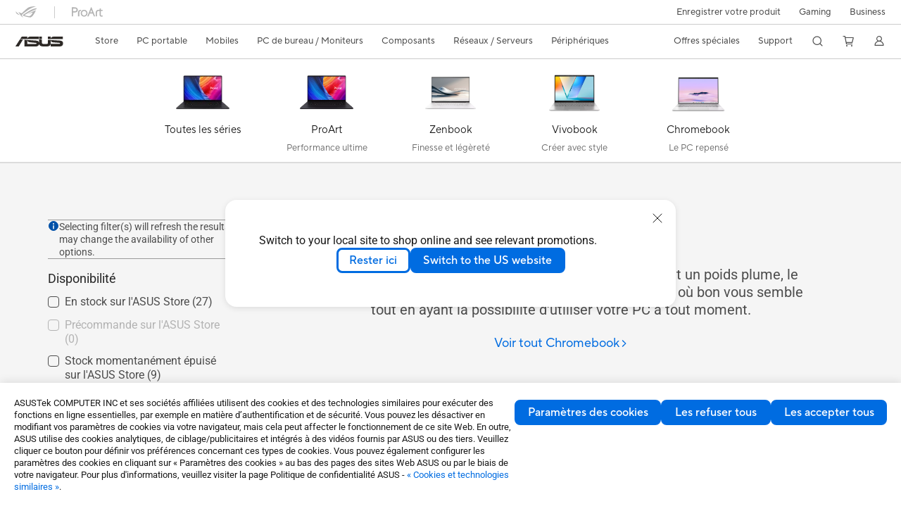

--- FILE ---
content_type: text/html; charset=utf-8
request_url: https://www.asus.com/be-fr/laptops/for-home/chromebook/
body_size: 52776
content:
<!doctype html>
<html data-n-head-ssr dir="ltr" lang="fr-fr" data-n-head="%7B%22dir%22:%7B%22ssr%22:%22ltr%22%7D,%22lang%22:%7B%22ssr%22:%22fr-fr%22%7D%7D">
  <head >
    <title>Chromebook｜PC portable｜ASUS Belgique</title><meta data-n-head="ssr" charset="utf-8"><meta data-n-head="ssr" name="viewport" content="width=device-width, initial-scale=1, maximum-scale=5.0"><meta data-n-head="ssr" data-hid="description" name="description" content="Avec plus de 10 heures d&#x27;autonomie, un design ultrafin et un poids plume, le ASUS ChromeBook vous offre la liberté de vous déplacer où bon vous semble tout en ayant la possibilité d&#x27;utiliser votre PC à tout moment."><meta data-n-head="ssr" data-hid="og:title" property="og:title" content="Chromebook｜PC portable｜ASUS Belgique"><meta data-n-head="ssr" data-hid="og:type" property="og:type" content="website"><meta data-n-head="ssr" data-hid="og:site_name" property="og:site_name" content="ASUS Belgique"><meta data-n-head="ssr" data-hid="og:description" property="og:description" content="Avec plus de 10 heures d&#x27;autonomie, un design ultrafin et un poids plume, le ASUS ChromeBook vous offre la liberté de vous déplacer où bon vous semble tout en ayant la possibilité d&#x27;utiliser votre PC à tout moment."><meta data-n-head="ssr" data-hid="og:url" property="og:url" content="https://www.asus.com/be-fr/laptops/for-home/chromebook/"><meta data-n-head="ssr" data-hid="og:image" property="og:image" content="https://dlcdnwebimgs.asus.com/gain/eca0c5b4-0e53-44b7-beed-26d9fc62e1dd/"><meta data-n-head="ssr" data-hid="twitter:title" property="twitter:title" content="Chromebook｜PC portable｜ASUS Belgique"><meta data-n-head="ssr" data-hid="twitter:site" property="twitter:site" content="@ASUS"><meta data-n-head="ssr" data-hid="twitter:description" property="twitter:description" content="Avec plus de 10 heures d&#x27;autonomie, un design ultrafin et un poids plume, le ASUS ChromeBook vous offre la liberté de vous déplacer où bon vous semble tout en ayant la possibilité d&#x27;utiliser votre PC à tout moment."><meta data-n-head="ssr" data-hid="twitter:card" property="twitter:card" content="summary_large_image"><meta data-n-head="ssr" data-hid="twitter:image" property="twitter:image" content=""><link data-n-head="ssr" rel="icon" type="image/x-icon" href="/new_asus_ico_256x256.png"><link data-n-head="ssr" rel="alternate" hreflang="" href="https://www.asus.com/hr/laptops/for-home/chromebook/"><link data-n-head="ssr" rel="alternate" hreflang="ar-AE" href="https://www.asus.com/me-ar/laptops/for-home/chromebook/"><link data-n-head="ssr" rel="alternate" hreflang="bg-BG" href="https://www.asus.com/bg/laptops/for-home/chromebook/"><link data-n-head="ssr" rel="alternate" hreflang="cs-CZ" href="https://www.asus.com/cz/laptops/for-home/chromebook/"><link data-n-head="ssr" rel="alternate" hreflang="da-DK" href="https://www.asus.com/dk/laptops/for-home/chromebook/"><link data-n-head="ssr" rel="alternate" hreflang="de-CH" href="https://www.asus.com/ch-de/laptops/for-home/chromebook/"><link data-n-head="ssr" rel="alternate" hreflang="de-DE" href="https://www.asus.com/de/laptops/for-home/chromebook/"><link data-n-head="ssr" rel="alternate" hreflang="el-GR" href="https://www.asus.com/gr/laptops/for-home/chromebook/"><link data-n-head="ssr" rel="alternate" hreflang="en" href="https://www.asus.com/laptops/for-home/chromebook/"><link data-n-head="ssr" rel="alternate" hreflang="en-AE" href="https://www.asus.com/me-en/laptops/for-home/chromebook/"><link data-n-head="ssr" rel="alternate" hreflang="en-AU" href="https://www.asus.com/au/laptops/for-home/chromebook/"><link data-n-head="ssr" rel="alternate" hreflang="en-BN" href="https://www.asus.com/bn/laptops/for-home/chromebook/"><link data-n-head="ssr" rel="alternate" hreflang="en-CA" href="https://www.asus.com/ca-en/laptops/for-home/chromebook/"><link data-n-head="ssr" rel="alternate" hreflang="en-CH" href="https://www.asus.com/ch-en/laptops/for-home/chromebook/"><link data-n-head="ssr" rel="alternate" hreflang="en-EE" href="https://www.asus.com/bt/laptops/for-home/chromebook/"><link data-n-head="ssr" rel="alternate" hreflang="en-GB" href="https://www.asus.com/uk/laptops/for-home/chromebook/"><link data-n-head="ssr" rel="alternate" hreflang="en-GR" href="https://www.asus.com/gr-en/laptops/for-home/chromebook/"><link data-n-head="ssr" rel="alternate" hreflang="en-HK" href="https://www.asus.com/hk-en/laptops/for-home/chromebook/"><link data-n-head="ssr" rel="alternate" hreflang="en-IN" href="https://www.asus.com/in/laptops/for-home/chromebook/"><link data-n-head="ssr" rel="alternate" hreflang="en-LT" href="https://www.asus.com/bt/laptops/for-home/chromebook/"><link data-n-head="ssr" rel="alternate" hreflang="en-LV" href="https://www.asus.com/bt/laptops/for-home/chromebook/"><link data-n-head="ssr" rel="alternate" hreflang="en-PH" href="https://www.asus.com/ph/laptops/for-home/chromebook/"><link data-n-head="ssr" rel="alternate" hreflang="en-RS" href="https://www.asus.com/rs-en/laptops/for-home/chromebook/"><link data-n-head="ssr" rel="alternate" hreflang="en-US" href="https://www.asus.com/us/laptops/for-home/chromebook/"><link data-n-head="ssr" rel="alternate" hreflang="en-ZA" href="https://www.asus.com/za/laptops/for-home/chromebook/"><link data-n-head="ssr" rel="alternate" hreflang="es-ES" href="https://www.asus.com/es/laptops/for-home/chromebook/"><link data-n-head="ssr" rel="alternate" hreflang="es-MX" href="https://www.asus.com/mx/laptops/for-home/chromebook/"><link data-n-head="ssr" rel="alternate" hreflang="es-PE" href="https://www.asus.com/pe/laptops/for-home/chromebook/"><link data-n-head="ssr" rel="alternate" hreflang="fi-FI" href="https://www.asus.com/fi/laptops/for-home/chromebook/"><link data-n-head="ssr" rel="alternate" hreflang="fr-CA" href="https://www.asus.com/ca-fr/laptops/for-home/chromebook/"><link data-n-head="ssr" rel="alternate" hreflang="fr-CH" href="https://www.asus.com/ch-fr/laptops/for-home/chromebook/"><link data-n-head="ssr" rel="alternate" hreflang="fr-FR" href="https://www.asus.com/fr/laptops/for-home/chromebook/"><link data-n-head="ssr" rel="alternate" hreflang="it-IT" href="https://www.asus.com/it/laptops/for-home/chromebook/"><link data-n-head="ssr" rel="alternate" hreflang="ja-JP" href="https://www.asus.com/jp/laptops/for-home/chromebook/"><link data-n-head="ssr" rel="alternate" hreflang="no-NO" href="https://www.asus.com/no/laptops/for-home/chromebook/"><link data-n-head="ssr" rel="alternate" hreflang="pl-PL" href="https://www.asus.com/pl/laptops/for-home/chromebook/"><link data-n-head="ssr" rel="alternate" hreflang="ro-RO" href="https://www.asus.com/ro/laptops/for-home/chromebook/"><link data-n-head="ssr" rel="alternate" hreflang="ru-RU" href="https://www.asus.com/ru/laptops/for-home/chromebook/"><link data-n-head="ssr" rel="alternate" hreflang="sk-SK" href="https://www.asus.com/sk/laptops/for-home/chromebook/"><link data-n-head="ssr" rel="alternate" hreflang="sl-si" href="https://www.asus.com/si/laptops/for-home/chromebook/"><link data-n-head="ssr" rel="alternate" hreflang="sr-RS" href="https://www.asus.com/rs/laptops/for-home/chromebook/"><link data-n-head="ssr" rel="alternate" hreflang="sv-SE" href="https://www.asus.com/se/laptops/for-home/chromebook/"><link data-n-head="ssr" rel="alternate" hreflang="uk-UA" href="https://www.asus.com/ua-ua/laptops/for-home/chromebook/"><link data-n-head="ssr" rel="alternate" hreflang="zh-HK" href="https://www.asus.com/hk/laptops/for-home/chromebook/"><link data-n-head="ssr" rel="alternate" hreflang="zh-TW" href="https://www.asus.com/tw/laptops/for-home/chromebook/"><link data-n-head="ssr" rel="canonical" href="https://www.asus.com/be-fr/laptops/for-home/chromebook/"><script data-n-head="ssr" src="" async></script><script data-n-head="ssr" src="" async></script><script data-n-head="ssr" type="text/javascript">(function (w, d, s, l, i) {
          w[l] = w[l] || [];
          w[l].push({'gtm.start': new Date().getTime(), event: 'gtm.js' });
          var f = d.getElementsByTagName(s)[0],
          j = d.createElement(s),
          dl = l != "dataLayer" ? "&l=" + l : "";
          j.defer = true;
          j.src = "https://www.googletagmanager.com/gtm.js?id=" + i + dl;
          f.parentNode.insertBefore(j, f);
          })(window, document, "script", "dataLayer", "GTM-NJRLM8");
          </script><script data-n-head="ssr" type="text/javascript" src="/nuxtStatic/js/jquery.min.js"></script><script data-n-head="ssr" type="text/javascript">window.AsusAPIConfig = {"system":"asus","websitePath":"be-fr","theme":"asus","campaignId":"9f66f36a-32c8-454b-b4fb-b3c9b35f04b1","showHeaderPopUp":true}; </script><script data-n-head="ssr" type="text/javascript" src="https://dlcdnimgs.asus.com/vendor/subscribe-form/js/subscribeform.min.js"></script><script data-n-head="ssr" type="text/javascript" src="https://dlcdnimgs.asus.com/vendor/public/fonts/js/roboto.js" async></script><script data-n-head="ssr" data-hid="nuxt-jsonld-24590407" type="application/ld+json">
[
  {
    "@context": "https://schema.org",
    "@type": "BreadcrumbList",
    "itemListElement": [
      {
        "@type": "ListItem",
        "position": 1,
        "name": "PC portable",
        "item": ""
      },
      {
        "@type": "ListItem",
        "position": 2,
        "name": "Pour la maison",
        "item": ""
      },
      {
        "@type": "ListItem",
        "position": 3,
        "name": "Chromebook",
        "item": "https://www.asus.com/be-fr/laptops/for-home/chromebook/"
      }
    ]
  }
]
</script><link rel="stylesheet" href="/_nuxt/d03fa0119.css"><link rel="stylesheet" href="/_nuxt/9d2290119.css"><link rel="stylesheet" href="/_nuxt/f95560119.css"><link rel="stylesheet" href="/_nuxt/fc3c10119.css"><link rel="stylesheet" href="/_nuxt/926730119.css"><link rel="stylesheet" href="/_nuxt/733210119.css"><link rel="stylesheet" href="/_nuxt/69fbe0119.css"><link rel="stylesheet" href="/_nuxt/6670d0119.css"><link rel="stylesheet" href="/_nuxt/411ce0119.css"><link rel="stylesheet" href="/_nuxt/d14410119.css"><link rel="stylesheet" href="/_nuxt/1b94b0119.css"><link rel="stylesheet" href="/_nuxt/794260119.css"><link rel="stylesheet" href="/_nuxt/4dd1c0119.css"><link rel="stylesheet" href="/_nuxt/820470119.css">
  </head>
  <body >
    <div data-server-rendered="true" id="__nuxt"><!----><div id="__layout"><div id="_defaultWrapper"><noscript><iframe src="//www.googletagmanager.com/ns.html?id=GTM-NJRLM8" height="0" width="0" style="display:none;visibility:hidden"></iframe></noscript> <div role="navigation" id="OfficialHeaderWrapper" lang="fr-fr" class="headerExternal asusOfficialHeader Header__headerWrapper__2E1QH" style="--space-width:0px;"><div id="wrapperDesktop" class="Header__wrapperDesktop__h6Pb2 Header__themeWhite__1yGlc"><div class="Header__accessibilitTool__21iRj"><button tabindex="0" aria-label="Passer au contenu" class="Header__skipToContent__2ar4U">
        Passer au contenu
      </button> <a tabindex="0" href="https://www.asus.com/be-fr/content/Accessibility-Policy/" class="Header__accessibilityHelp__3yDRu">
        Accessibility help
      </a></div> <div id="headerLayerOne" class="Header__headerLayerOne__xBqqu"><div class="Header__headerLayerOneContainer__2nUEJ Header__themeWhite__1yGlc"><div class="Header__topLeftMenu__iiqYG Header__themeWhite__1yGlc"><div class="Header__imageContainer__2KPMI Header__themeWhite__1yGlc Header__firstItem__3aTuO"><a href="https://rog.asus.com/be-fr/" target="_blank" rel="" class="Header__logo__22hjG"><img src="https://www.asus.com/media/Odin/images/header/ROG_normal.svg" alt="ROG" class="Header__defaultImage__1kdR0"> <img src="https://www.asus.com/media/Odin/images/header/ROG_hover.svg" alt="ROG" class="Header__hoverImage__1OOKy"></a></div><div class="Header__imageContainer__2KPMI Header__themeWhite__1yGlc"><a href="https://www.asus.com/be-fr/ProArt/" target="_Self" rel="" class="Header__logo__22hjG"><img src="https://www.asus.com/media/Odin/images/header/ProArt_normal.svg" alt="ProArt" class="Header__defaultImage__1kdR0"> <img src="https://www.asus.com/media/Odin/images/header/ProArt_hover.svg" alt="ProArt" class="Header__hoverImage__1OOKy"></a></div></div> <div class="Header__topRightMenu__2ix8W Header__themeWhite__1yGlc"><div class="Header__themeWhite__1yGlc Header__topRightMenuItem__1W7va"><div><a href="https://account.asus.com/be-fr/loginform.aspx?returnUrl=https%3A%2F%2Faccount.asus.com%2Findex.aspx&amp;id=KUw4PLXzLguhkTpMagUClA%3D%3D" target="_Blank" rel="" class="Header__textContainer__1zgYq">
                  Enregistrer votre produit
                </a></div></div><div tabindex="0" role="button" aria-haspopup="true" aria-expanded="false" class="Header__themeWhite__1yGlc Header__topRightMenuItem__1W7va"><div><span class="Header__textContainer__1zgYq">
                  Gaming
                </span> <!----></div></div><div class="Header__themeWhite__1yGlc Header__topRightMenuItem__1W7va"><div><a href="https://www.asus.com/be-fr/Business/" target="_Blank" rel="" class="Header__textContainer__1zgYq">
                  Business
                </a></div></div></div></div></div> <div class="Header__headerBar__1csGL Header__themeWhite__1yGlc"><div tabindex="0" role="button" aria-label="menu open button" class="Header__menuOpenBtn__1uNJE Header__themeWhite__1yGlc"></div> <div class="Header__asusLogoContainer__18Tvl"><div role="link" tabindex="0" aria-label="ASUS Official Site Homepage" class="Header__asusLogo__3kBbE Header__themeWhite__1yGlc"></div></div> <div class="Header__searchAndCart__3PK6X"><div aria-label="Search" role="button" tabindex="0" class="Header__item__zmemY Header__search__2Wbxu Header__themeWhite__1yGlc"></div> <div class="Header__item__zmemY Header__cart__3QTk- Header__themeWhite__1yGlc"><div tabindex="0" aria-label="Cart, 0 item(s)" role="button" class="headerCartIcon Header__miniCartIcon__2vSJF Header__themeWhite__1yGlc"></div> <!----> <div role="dialog" aria-modal="true" id="memberFeaturefloatMobile" class="miniCart HeaderMiniCart__memberFeaturefloat__3dsKZ HeaderMiniCart__miniCartEmpty__gVZoG" style="display:none;"><div class="miniCartTab HeaderMiniCart__memberFeaturefloatBox__RvlMT HeaderMiniCart__miniCartEmpty__gVZoG"><div class="HeaderMiniCart__CarNoItem__26BKj">Aucun produit dans le panier.</div> <a href="https://www.asus.com/be-fr/store/" aria-label="Shop on ASUS store" class="HeaderMiniCart__CarNoItemUrl__3jQKL">
      Shop on ASUS store
    </a></div> <!----> <div class="HeaderMiniCart__closeCartMenu__chGTj"><div tabindex="0" role="button" aria-label="close mini cart menu" class="canTabFocus HeaderMiniCart__touchRange__3y3we"></div> <svg width="16" height="16" viewBox="0 0 16 16" fill="none" xmlns="http://www.w3.org/2000/svg" svg-inline role="presentation" focusable="false" tabindex="-1" class="svg-icon"><path d="M14 2L2 14M2 2l12 12" stroke="#666" stroke-linecap="round"></path></svg></div></div></div></div></div> <div class="HeaderSearchDropDownMenu__wrapperSearchDropDownMenu__31mT8"><div class="HeaderSearchDropDownMenu__headerSearchDropDownMenu__TfL4d"><div class="HeaderSearchDropDownMenu__innerWeaper__1jtC7" style="display:none;"><div class="HeaderSearchDropDownMenu__searchInputContainerBox__3Baaj"><div class="HeaderSearchDropDownMenu__searchInputContainer__2NlT1"><!----> <input type="text" maxlength="250" role="combobox" aria-label="Rechercher sur ASUS.com" aria-autocomplete="list" aria-owns="Quick links suggestion" aria-expanded="false" placeholder="Rechercher sur ASUS.com" value="" class="HeaderSearchDropDownMenu__searchInput__2r0So HeaderSearchDropDownMenu__noKeyWord__1MjlB"> <div tabindex="0" role="button" aria-label="Clear search term" class="HeaderSearchDropDownMenu__closeSearchIcon__31ILF" style="display:none;"><svg width="24" height="24" viewBox="0 0 24 24" fill="none" xmlns="http://www.w3.org/2000/svg" svg-inline role="presentation" focusable="false" tabindex="-1"><path d="M18 6L6 18M6 6l12 12" stroke="#181818" stroke-linecap="round"></path></svg></div></div> <!----></div> <!----></div> <div class="HeaderSearchDropDownMenu__overlayer__3nIPD"></div></div></div> <div class="Header__windowMask__39j-5"></div> <div class="Header__headerLayerTwo__115Eu"><div class="Header__headerLayerTwoContainer__2nAz4"><div class="Header__asusLogoContainer__18Tvl"><div role="link" tabindex="0" aria-label="ASUS Official Site Homepage" class="Header__asusLogo__3kBbE Header__themeWhite__1yGlc"></div></div> <div class="Header__spaceForAsusLogo__1k1A-"></div> <div class="Header__sideMenuClose__CrXWr"><div tabindex="-1" aria-label="menu close button" aria-hidden="true" class="Header__closeBtn__2npQc Header__themeWhite__1yGlc"></div></div> <div class="Header__navContainer__beKIL"><nav aria-label="Navigation" class="mainNavigationList Header__mainNavigationList__2LD5y"><div id="storeMenu" class="mainNavigationItem Header__mainNavigationItem__26BOR Header__storeMenuItem__3xWUL Header__themeWhite__1yGlc"><span><a href="https://www.asus.com/be-fr/store/" target="_Self" aria-label="ASUS Store">
                    Store
                  </a></span></div> <div id="spaceStoreMenu" class="Header__spaceForMenuItem__14d_b"></div> <!----> <!----> <div tabindex="0" role="button" aria-haspopup="menu" aria-expanded="false" class="mainNavigationItem Header__mainNavigationItem__26BOR Header__themeWhite__1yGlc"><span>
                  PC portable
                </span> <span class="Header__toggleBtn__22kb_ Header__openBtn__3InIG"></span></div> <div class="Header__spaceForMenuItem__14d_b"></div> <!----><div tabindex="0" role="button" aria-haspopup="menu" aria-expanded="false" class="mainNavigationItem Header__mainNavigationItem__26BOR Header__themeWhite__1yGlc"><span>
                  Mobiles
                </span> <span class="Header__toggleBtn__22kb_ Header__openBtn__3InIG"></span></div> <div class="Header__spaceForMenuItem__14d_b"></div> <!----><div tabindex="0" role="button" aria-haspopup="menu" aria-expanded="false" class="mainNavigationItem Header__mainNavigationItem__26BOR Header__themeWhite__1yGlc"><span>
                  PC de bureau / Moniteurs
                </span> <span class="Header__toggleBtn__22kb_ Header__openBtn__3InIG"></span></div> <div class="Header__spaceForMenuItem__14d_b"></div> <!----><div tabindex="0" role="button" aria-haspopup="menu" aria-expanded="false" class="mainNavigationItem Header__mainNavigationItem__26BOR Header__themeWhite__1yGlc"><span>
                  Composants
                </span> <span class="Header__toggleBtn__22kb_ Header__openBtn__3InIG"></span></div> <div class="Header__spaceForMenuItem__14d_b"></div> <!----><div tabindex="0" role="button" aria-haspopup="menu" aria-expanded="false" class="mainNavigationItem Header__mainNavigationItem__26BOR Header__themeWhite__1yGlc"><span>
                  Réseaux / Serveurs
                </span> <span class="Header__toggleBtn__22kb_ Header__openBtn__3InIG"></span></div> <div class="Header__spaceForMenuItem__14d_b"></div> <!----><div tabindex="0" role="button" aria-haspopup="menu" aria-expanded="false" class="mainNavigationItem Header__mainNavigationItem__26BOR Header__themeWhite__1yGlc"><span>
                  Périphériques
                </span> <span class="Header__toggleBtn__22kb_ Header__openBtn__3InIG"></span></div> <div class="Header__spaceForMenuItem__14d_b"></div> <!----> <div class="Header__sideMenuContentSection__2UXUJ"><div class="Header__item__zmemY"><div tabindex="0" aria-expanded="false" class="Header__levelOneList__1pHn3">
                      Offres spéciales
                      <span class="Header__toggleBtn__22kb_ Header__openBtn__3InIG Header__show__14ec2"></span> <span class="Header__toggleBtn__22kb_ Header__collapseBtn__-yBN9"></span></div> <div class="Header__levelTwoListBox__1rdVc" style="display:none;"><a href="https://www.asus.com/be-fr/deals/member-deals/" tabindex="-1" target="_Self" rel="" class="Header__levelTwoList__oZVZ2">
                      Nos meilleurs choix: Prix exclusifs
                    </a></div></div><div class="Header__item__zmemY"><div tabindex="0" aria-expanded="false" class="Header__levelOneList__1pHn3">
                      Support
                      <span class="Header__toggleBtn__22kb_ Header__openBtn__3InIG Header__show__14ec2"></span> <span class="Header__toggleBtn__22kb_ Header__collapseBtn__-yBN9"></span></div> <div class="Header__levelTwoListBox__1rdVc" style="display:none;"><a href="https://www.asus.com/be-fr/support//" tabindex="-1" target="_Blank" rel="" class="Header__levelTwoList__oZVZ2">
                      Support
                    </a><a href="https://www.asus.com/be-fr/support/download-center/" tabindex="-1" target="_Blank" rel="" class="Header__levelTwoList__oZVZ2">
                      Drivers et manuels
                    </a><a href="https://www.asus.com/be-fr/support/premium_care" tabindex="-1" target="_Blank" rel="" class="Header__levelTwoList__oZVZ2">
                      Extensions de garantie
                    </a><a href="https://www.asus.com/be-fr/support/repair-status-inquiry/?cname=Belgium%20(fran%C3%A7ais)" tabindex="-1" target="_Blank" rel="" class="Header__levelTwoList__oZVZ2">
                      Vérifier le statut de votre réparation
                    </a><a href="https://www.asus.com/support/MyASUS-deeplink/" tabindex="-1" target="_Self" rel="" class="Header__levelTwoList__oZVZ2">
                      MyASUS
                    </a><a href="https://account.asus.com/be-fr/loginform.aspx?returnUrl=https%3A%2F%2Faccount.asus.com%2Findex.aspx&amp;id=KUw4PLXzLguhkTpMagUClA%3D%3D" tabindex="-1" target="_Blank" rel="" class="Header__levelTwoList__oZVZ2">
                      Enregistrer votre produit
                    </a></div></div> <div class="Header__item__zmemY"><div tabindex="0" role="button" aria-label="Member Account" aria-expanded="false" class="Header__levelOneList__1pHn3 Header__member__1MdQw Header__themeWhite__1yGlc">
                  My Account
                  <span class="Header__toggleBtn__22kb_ Header__openBtn__3InIG Header__show__14ec2"></span> <span class="Header__toggleBtn__22kb_ Header__collapseBtn__-yBN9"></span></div> <!----></div></div> <div class="Header__sideMenuContentSection__2UXUJ"><div class="Header__item__zmemY"><div tabindex="0" role="button" aria-expanded="false" class="Header__levelOneList__1pHn3"><a href="https://account.asus.com/be-fr/loginform.aspx?returnUrl=https%3A%2F%2Faccount.asus.com%2Findex.aspx&amp;id=KUw4PLXzLguhkTpMagUClA%3D%3D" target="_Blank" rel="">
                        Enregistrer votre produit
                      </a></div> <div class="Header__levelTwoListBox__1rdVc" style="display:none;"></div></div><div class="Header__item__zmemY"><div tabindex="0" role="button" aria-expanded="false" class="Header__levelOneList__1pHn3">
                      Gaming
                      <span class="Header__toggleBtn__22kb_ Header__openBtn__3InIG Header__show__14ec2"></span> <span class="Header__toggleBtn__22kb_ Header__collapseBtn__-yBN9"></span></div> <div class="Header__levelTwoListBox__1rdVc" style="display:none;"><a href="https://rog.asus.com/be-fr/" tabindex="-1" target="_Blank" rel="" class="Header__levelTwoList__oZVZ2">
                      ROG - Republic of Gamers
                    </a><a href="https://www.asus.com/campaign/tuf-gaming/be-fr/index.html" tabindex="-1" target="_Blank" rel="" class="Header__levelTwoList__oZVZ2">
                      TUF Gaming
                    </a></div></div><div class="Header__item__zmemY"><div tabindex="0" role="button" aria-expanded="false" class="Header__levelOneList__1pHn3"><a href="https://www.asus.com/be-fr/Business/" target="_Blank" rel="">
                        Business
                      </a></div> <div class="Header__levelTwoListBox__1rdVc" style="display:none;"></div></div> <div class="Header__item__zmemY"><a href="https://rog.asus.com/be-fr/" target="_Blank" rel=""><div class="Header__levelOneList__1pHn3"><img src="https://www.asus.com/media/Odin/images/header/ROG_hover.svg" alt="ROG" class="Header__defaultImage__1kdR0"></div></a></div><div class="Header__item__zmemY"><a href="https://www.asus.com/be-fr/ProArt/" target="_Self" rel=""><div class="Header__levelOneList__1pHn3"><img src="https://www.asus.com/media/Odin/images/header/ProArt_hover.svg" alt="ProArt" class="Header__defaultImage__1kdR0"></div></a></div></div> <div class="Header__sideMenuMobileSpace__WoCC_"></div></nav> <div class="Header__subNavigationList__1Wmem"><div tabindex="0" role="button" aria-haspopup="true" aria-expanded="false" class="Header__secondRightMenuItem__nevQN Header__themeWhite__1yGlc Header__hasBottomLine__2D8OJ"><div class="Header__inlineFlex__1Jk6H"><span>
                      Offres spéciales
                    </span> <!----></div></div> <div class="Header__spaceForMenuItem__14d_b"></div><div tabindex="0" role="button" aria-haspopup="true" aria-expanded="false" class="Header__secondRightMenuItem__nevQN Header__themeWhite__1yGlc Header__hasBottomLine__2D8OJ"><div class="Header__inlineFlex__1Jk6H"><span>
                      Support
                    </span> <!----></div></div> <div class="Header__spaceForMenuItem__14d_b"></div> <div tabindex="0" aria-label="Search" role="button" aria-expanded="false" class="headerIcon Header__searchAndMemberFeatureItem__OxZtB Header__search__2Wbxu Header__themeWhite__1yGlc"></div> <div class="Header__spaceForMenuItem__14d_b"></div> <div tabindex="0" aria-label="Cart, 0 item(s)" role="button" aria-expanded="false" class="headerCartIcon Header__searchAndMemberFeatureItem__OxZtB Header__cart__3QTk- Header__themeWhite__1yGlc"><div class="Header__miniCartIcon__2vSJF Header__themeWhite__1yGlc"></div> <!----> <div role="dialog" aria-modal="true" id="memberFeaturefloat" class="miniCart HeaderMiniCart__memberFeaturefloat__3dsKZ HeaderMiniCart__miniCartEmpty__gVZoG" style="display:none;"><div class="miniCartTab HeaderMiniCart__memberFeaturefloatBox__RvlMT HeaderMiniCart__miniCartEmpty__gVZoG"><div class="HeaderMiniCart__CarNoItem__26BKj">Aucun produit dans le panier.</div> <a href="https://www.asus.com/be-fr/store/" aria-label="Shop on ASUS store" class="HeaderMiniCart__CarNoItemUrl__3jQKL">
      Shop on ASUS store
    </a></div> <!----> <div class="HeaderMiniCart__closeCartMenu__chGTj"><div tabindex="0" role="button" aria-label="close mini cart menu" class="canTabFocus HeaderMiniCart__touchRange__3y3we"></div> <svg width="16" height="16" viewBox="0 0 16 16" fill="none" xmlns="http://www.w3.org/2000/svg" svg-inline role="presentation" focusable="false" tabindex="-1" class="svg-icon"><path d="M14 2L2 14M2 2l12 12" stroke="#666" stroke-linecap="round"></path></svg></div></div></div> <div class="Header__spaceForMenuItem__14d_b"></div> <div tabindex="0" aria-label="Member Account" role="button" aria-expanded="false" class="headerIcon Header__searchAndMemberFeatureItem__OxZtB Header__member__1MdQw Header__themeWhite__1yGlc"><!----></div></div></div></div></div> <div></div></div> <!----></div> <div role="main"><div><div id="skipContentFocus" class="LevelTwoSeriesPage__wrapper__3zn7x"><div class="popup__wrapper__2FNrG" style="z-index:12001;display:none;"><div class="popup__popUpBg__DRZyO"><div class="popup__popUp__2CkQf"><svg width="16" height="16" viewBox="0 0 16 16" fill="none" xmlns="http://www.w3.org/2000/svg" svg-inline role="presentation" focusable="false" tabindex="-1" class="svg-icon" style="display:none;"><path d="M14 2L2 14M2 2l12 12" stroke="#666" stroke-linecap="round"></path></svg> <!----> <div class="popup__popUpBody__2s7WC"><div class="popup__seeMoreMask__3uyoq" style="display:none;"></div> <div class="popup__container__3XVNx"><div class="popup__content__28Bb1"><div></div> <div></div> <div></div></div></div></div> <div class="popup__popUpBtn__2qg6T"><div tabindex="0" aria-label="No" class="popup__cancelBtn__2S3pr">
          
        </div> <a href="#" data-theme="Blue60" target="_self" rel="" aria-label="Yes" role="button" tabindex="0" class="SolidButton__normal__3XdQd SolidButton__btn__1NmTw popup__blueButton__1STO8"><span class="SolidButton__btnText__GZc-q">
          
        </span></a></div></div></div></div> <!----> <!----> <div id="tabBar" class="TabBar__tabsLayout__hwS0w TabBar__seriesTab__366P-"><div class="TabBar__IconTabsMenu___7CYx"><div class="TabBar__IconTabsBox__x7_M2"><div class="TabBar__IconTabsList__m4O-v"><a aria-label="Toutes les séries" href="https://www.asus.com/be-fr/laptops/for-home/All-series" class="TabBar__IconTabsListDiv__2cspA"><div class="TabBar__listDivImg__1wCCK"><picture><!----> <!----> <!----> <source type="image/webp" srcset="https://www.asus.com/media/Odin/Websites/be-fr/ProductLine/20250408110239/P_setting_xxx_0_90_end_80.png?webp"> <img src="https://www.asus.com/media/Odin/Websites/be-fr/ProductLine/20250408110239/P_setting_xxx_0_90_end_80.png" alt="Toutes les séries"></picture></div> <div class="TabBar__listDivTitle__ZYkHP">
      Toutes les séries
     </div> <div class="TabBar__listDivSubTitle__34Ndn">
      
     </div> <div class="TabBar__IconTabsIndicatorLine__3XZzW"></div></a><a aria-label="ProArt" href="https://www.asus.com/be-fr/laptops/for-home/ProArt" class="TabBar__IconTabsListDiv__2cspA"><div class="TabBar__listDivImg__1wCCK"><picture><!----> <source type="image/webp" srcset="https://dlcdnwebimgs.asus.com/gain/6d868600-32a5-44ea-8c49-dc50b53d6205//fwebp"> <!----> <!----> <img src="https://dlcdnwebimgs.asus.com/gain/6d868600-32a5-44ea-8c49-dc50b53d6205/" alt="ProArt"></picture></div> <div class="TabBar__listDivTitle__ZYkHP">
      ProArt
     </div> <div class="TabBar__listDivSubTitle__34Ndn">
      Performance ultime
     </div> <div class="TabBar__IconTabsIndicatorLine__3XZzW"></div></a><a aria-label="Zenbook" href="https://www.asus.com/be-fr/laptops/for-home/Zenbook" class="TabBar__IconTabsListDiv__2cspA"><div class="TabBar__listDivImg__1wCCK"><picture><!----> <source type="image/webp" srcset="https://dlcdnwebimgs.asus.com/gain/3b9fb73b-cadc-48e5-99eb-691ce748a739//fwebp"> <!----> <!----> <img src="https://dlcdnwebimgs.asus.com/gain/3b9fb73b-cadc-48e5-99eb-691ce748a739/" alt="Zenbook"></picture></div> <div class="TabBar__listDivTitle__ZYkHP">
      Zenbook
     </div> <div class="TabBar__listDivSubTitle__34Ndn">
      Finesse et légèreté
     </div> <div class="TabBar__IconTabsIndicatorLine__3XZzW"></div></a><a aria-label="Vivobook" href="https://www.asus.com/be-fr/laptops/for-home/Vivobook" class="TabBar__IconTabsListDiv__2cspA"><div class="TabBar__listDivImg__1wCCK"><picture><!----> <source type="image/webp" srcset="https://dlcdnwebimgs.asus.com/gain/b97d74d5-0b76-425c-8b47-7ce04e945b81//fwebp"> <!----> <!----> <img src="https://dlcdnwebimgs.asus.com/gain/b97d74d5-0b76-425c-8b47-7ce04e945b81/" alt="Vivobook"></picture></div> <div class="TabBar__listDivTitle__ZYkHP">
      Vivobook
     </div> <div class="TabBar__listDivSubTitle__34Ndn">
      Créer avec style
     </div> <div class="TabBar__IconTabsIndicatorLine__3XZzW"></div></a><a aria-label="Chromebook" href="https://www.asus.com/be-fr/laptops/for-home/Chromebook" class="TabBar__IconTabsListDiv__2cspA"><div class="TabBar__listDivImg__1wCCK"><picture><!----> <source type="image/webp" srcset="https://dlcdnwebimgs.asus.com/gain/eca0c5b4-0e53-44b7-beed-26d9fc62e1dd//fwebp"> <!----> <!----> <img src="https://dlcdnwebimgs.asus.com/gain/eca0c5b4-0e53-44b7-beed-26d9fc62e1dd/" alt="Chromebook"></picture></div> <div class="TabBar__listDivTitle__ZYkHP">
      Chromebook
     </div> <div class="TabBar__listDivSubTitle__34Ndn">
      Le PC repensé
     </div> <div class="TabBar__IconTabsIndicatorLine__3XZzW"></div></a></div></div> <div class="TabBar__IconTabsIndicator__2oaQM"><div class="TabBar__IconTabsIndicatorLineBg__3Sa5X"></div></div> <!----> <div class="TabBar__nextArea__1pShz"><div class="TabBar__next__3unIi"><!----></div></div></div></div> <!----> <div class="LevelTwoSeriesPage__layoutSeries__3csDE"><!----> <div inert="inert" class="LevelTwoSeriesPage__productFilterWrapper__cwV3d"><div class="LevelTwoSeriesPage__productFilter__-7iLA"><div class="LevelTwoSeriesPage__listHeader__2-Mzd"><div class="LevelTwoSeriesPage__headerTitle__1NJXD">Trier et filtrer</div> <div class="LevelTwoSeriesPage__clearAll__2hkra">
            Tout effacer
          </div></div> <div class="LevelTwoSeriesPage__productList__4xq7V"><div class="filterInfo__filterInfo__1wPuH filterInfo__filterInfoNoBottom__UpJLV" style="display:none;"><svg width="16" height="16" viewBox="0 0 16 16" fill="none" xmlns="http://www.w3.org/2000/svg" svg-inline tabindex role="presentation" focusable="false" class="filterInfo__filterInfoIcon__1m8N2"><circle cx="8" cy="8" r="6.5" fill="#0051A8" stroke="#0051A8"></circle><rect x="7.25" y="7" width="1.5" height="5.5" rx=".75" fill="#fff"></rect><rect x="7" y="4" width="2" height="2" rx="1" fill="#fff"></rect></svg> <span>Selecting filter(s) will refresh the results and may change the availability of other options.</span></div> <div class="SeriesFilter__wrapper__2aKT4 SeriesFilter__hasOrder__1iMfr"><div class="SeriesFilter__filterSection__dOwkx"><div role="button" aria-label="Par Catégorie" tabindex="0" aria-expanded="true" aria-controls="" class="SeriesFilter__title__2VI99">
      Par Catégorie
      <img svg-inline src="[data-uri]" alt class="SeriesFilter__toggleIcon__9DTC5 SeriesFilter__collapseIcon__1X9rW"></div> <div class="SeriesFilter__listContainer__1jYq9 SeriesFilter__expand__2b_a8"><div class="SeriesFilter__listContent__a8bOc"><a href="/be-fr/laptops/for-home/chromebook/" alt="Copilot+ PC devices" tabindex="-1" aria-hidden="true" class="SeriesFilter__filterAnchor__23E_e">Copilot+ PC devices</a> <div class="SeriesFilter__listItem__2a7MM"><div role="checkbox" aria-checked="false" tabindex="0" class="FilterCheckBox__wrapper__2QsXG"><input type="checkbox" aria-hidden="true" tabindex="-1" value="41736" class="FilterCheckBox__defaultInput__26Sn0"> <label class="FilterCheckBox__customCheckBox__1mjkE">
            Copilot+ PC devices
            <span>
              ()
            </span></label></div></div></div><div class="SeriesFilter__listContent__a8bOc"><a href="/be-fr/laptops/for-home/chromebook/" alt="Fin et léger" tabindex="-1" aria-hidden="true" class="SeriesFilter__filterAnchor__23E_e">Fin et léger</a> <div class="SeriesFilter__listItem__2a7MM"><div role="checkbox" aria-checked="false" tabindex="0" class="FilterCheckBox__wrapper__2QsXG"><input type="checkbox" aria-hidden="true" tabindex="-1" value="8" class="FilterCheckBox__defaultInput__26Sn0"> <label class="FilterCheckBox__customCheckBox__1mjkE">
            Fin et léger
            <span>
              ()
            </span></label></div></div></div><div class="SeriesFilter__listContent__a8bOc"><a href="/be-fr/laptops/for-home/chromebook/" alt="Écran OLED" tabindex="-1" aria-hidden="true" class="SeriesFilter__filterAnchor__23E_e">Écran OLED</a> <div class="SeriesFilter__listItem__2a7MM"><div role="checkbox" aria-checked="false" tabindex="0" class="FilterCheckBox__wrapper__2QsXG"><input type="checkbox" aria-hidden="true" tabindex="-1" value="34364" class="FilterCheckBox__defaultInput__26Sn0"> <label class="FilterCheckBox__customCheckBox__1mjkE">
            Écran OLED
            <span>
              ()
            </span></label></div></div></div><div class="SeriesFilter__listContent__a8bOc"><a href="/be-fr/laptops/for-home/chromebook/" alt="Tablet &amp; 2-in-1 laptop" tabindex="-1" aria-hidden="true" class="SeriesFilter__filterAnchor__23E_e">Tablet &amp; 2-in-1 laptop</a> <div class="SeriesFilter__listItem__2a7MM"><div role="checkbox" aria-checked="false" tabindex="0" class="FilterCheckBox__wrapper__2QsXG"><input type="checkbox" aria-hidden="true" tabindex="-1" value="36122" class="FilterCheckBox__defaultInput__26Sn0"> <label class="FilterCheckBox__customCheckBox__1mjkE">
            Tablet &amp; 2-in-1 laptop
            <span>
              ()
            </span></label></div></div></div><div class="SeriesFilter__listContent__a8bOc"><a href="/be-fr/laptops/for-home/chromebook/" alt="High Performance" tabindex="-1" aria-hidden="true" class="SeriesFilter__filterAnchor__23E_e">High Performance</a> <div class="SeriesFilter__listItem__2a7MM"><div role="checkbox" aria-checked="false" tabindex="0" class="FilterCheckBox__wrapper__2QsXG"><input type="checkbox" aria-hidden="true" tabindex="-1" value="36216" class="FilterCheckBox__defaultInput__26Sn0"> <label class="FilterCheckBox__customCheckBox__1mjkE">
            High Performance
            <span>
              ()
            </span></label></div></div></div><div class="SeriesFilter__listContent__a8bOc"><a href="/be-fr/laptops/for-home/chromebook/" alt="Usage quotidien" tabindex="-1" aria-hidden="true" class="SeriesFilter__filterAnchor__23E_e">Usage quotidien</a> <div class="SeriesFilter__listItem__2a7MM"><div role="checkbox" aria-checked="false" tabindex="0" class="FilterCheckBox__wrapper__2QsXG"><input type="checkbox" aria-hidden="true" tabindex="-1" value="36310" class="FilterCheckBox__defaultInput__26Sn0"> <label class="FilterCheckBox__customCheckBox__1mjkE">
            Usage quotidien
            <span>
              ()
            </span></label></div></div></div><div class="SeriesFilter__listContent__a8bOc"><a href="/be-fr/laptops/for-home/chromebook/" alt="Intel laptops" tabindex="-1" aria-hidden="true" class="SeriesFilter__filterAnchor__23E_e">Intel laptops</a> <div class="SeriesFilter__listItem__2a7MM"><div role="checkbox" aria-checked="false" tabindex="0" class="FilterCheckBox__wrapper__2QsXG"><input type="checkbox" aria-hidden="true" tabindex="-1" value="44447" class="FilterCheckBox__defaultInput__26Sn0"> <label class="FilterCheckBox__customCheckBox__1mjkE">
            Intel laptops
            <span>
              ()
            </span></label></div></div></div><div class="SeriesFilter__listContent__a8bOc"><a href="/be-fr/laptops/for-home/chromebook/" alt="AMD laptops" tabindex="-1" aria-hidden="true" class="SeriesFilter__filterAnchor__23E_e">AMD laptops</a> <div class="SeriesFilter__listItem__2a7MM"><div role="checkbox" aria-checked="false" tabindex="0" class="FilterCheckBox__wrapper__2QsXG"><input type="checkbox" aria-hidden="true" tabindex="-1" value="44548" class="FilterCheckBox__defaultInput__26Sn0"> <label class="FilterCheckBox__customCheckBox__1mjkE">
            AMD laptops
            <span>
              ()
            </span></label></div></div></div><div class="SeriesFilter__listContent__a8bOc"><a href="/be-fr/laptops/for-home/chromebook/" alt="Snapdragon laptops" tabindex="-1" aria-hidden="true" class="SeriesFilter__filterAnchor__23E_e">Snapdragon laptops</a> <div class="SeriesFilter__listItem__2a7MM"><div role="checkbox" aria-checked="false" tabindex="0" class="FilterCheckBox__wrapper__2QsXG"><input type="checkbox" aria-hidden="true" tabindex="-1" value="44649" class="FilterCheckBox__defaultInput__26Sn0"> <label class="FilterCheckBox__customCheckBox__1mjkE">
            Snapdragon laptops
            <span>
              ()
            </span></label></div></div></div></div></div> <div class="SeriesFilter__filterSection__dOwkx"><div role="button" aria-label="Par Série" tabindex="0" aria-expanded="true" aria-controls="" class="SeriesFilter__title__2VI99">
      Par Série
      <img svg-inline src="[data-uri]" alt class="SeriesFilter__toggleIcon__9DTC5 SeriesFilter__collapseIcon__1X9rW"></div> <div class="SeriesFilter__listContainer__1jYq9 SeriesFilter__expand__2b_a8"><div class="SeriesFilter__listContent__a8bOc"><a href="/be-fr/laptops/for-home/chromebook/" alt="ProArt" tabindex="-1" aria-hidden="true" class="SeriesFilter__filterAnchor__23E_e">ProArt</a> <div class="SeriesFilter__listItem__2a7MM"><!----> <div role="checkbox" aria-checked="false" tabindex="0" class="FilterCheckBox__wrapper__2QsXG"><input type="checkbox" aria-hidden="true" tabindex="-1" value="10" class="FilterCheckBox__defaultInput__26Sn0"> <label class="FilterCheckBox__customCheckBox__1mjkE">
            ProArt
            <span>
              ()
            </span></label></div> <div role="button" aria-label="Fermer tout" aria-expanded="false" tabindex="-1" data-name="toggleButton" class="SeriesFilter__toggleDiv__1mLGL"><div class="SeriesFilter__touchArea__3Zlt1"></div> <img svg-inline src="[data-uri]" alt class="SeriesFilter__btnHidden__2WNui"></div></div> <!----></div><div class="SeriesFilter__listContent__a8bOc"><a href="/be-fr/laptops/for-home/chromebook/" alt="Zenbook" tabindex="-1" aria-hidden="true" class="SeriesFilter__filterAnchor__23E_e">Zenbook</a> <div class="SeriesFilter__listItem__2a7MM"><!----> <div role="checkbox" aria-checked="false" tabindex="0" class="FilterCheckBox__wrapper__2QsXG"><input type="checkbox" aria-hidden="true" tabindex="-1" value="11" class="FilterCheckBox__defaultInput__26Sn0"> <label class="FilterCheckBox__customCheckBox__1mjkE">
            Zenbook
            <span>
              ()
            </span></label></div> <div role="button" aria-label="Fermer tout" aria-expanded="false" tabindex="0" data-name="toggleButton" class="SeriesFilter__toggleDiv__1mLGL"><div class="SeriesFilter__touchArea__3Zlt1"></div> <img svg-inline src="[data-uri]" alt class="SeriesFilter__btnHidden__2WNui SeriesFilter__toggleBtn__2oUbN"></div></div> <div inert="inert" class="SeriesFilter__subListContainer__2BrLf"><div class="SeriesFilter__listContent__a8bOc"><a href="/be-fr/laptops/for-home/chromebook/" alt="Zenbook S" tabindex="-1" aria-hidden="true" class="SeriesFilter__filterAnchor__23E_e">Zenbook S</a> <div class="SeriesFilter__listItem__2a7MM"><div role="checkbox" aria-checked="false" tabindex="-1" aria-hidden="true" class="FilterCheckBox__wrapper__2QsXG"><input type="checkbox" aria-hidden="true" tabindex="-1" value="2" class="FilterCheckBox__defaultInput__26Sn0"> <label class="FilterCheckBox__customCheckBox__1mjkE">
                Zenbook S
                <span>
                  ()
                </span></label></div></div></div><div class="SeriesFilter__listContent__a8bOc"><a href="/be-fr/laptops/for-home/chromebook/" alt="Zenbook" tabindex="-1" aria-hidden="true" class="SeriesFilter__filterAnchor__23E_e">Zenbook</a> <div class="SeriesFilter__listItem__2a7MM"><div role="checkbox" aria-checked="false" tabindex="-1" aria-hidden="true" class="FilterCheckBox__wrapper__2QsXG"><input type="checkbox" aria-hidden="true" tabindex="-1" value="3" class="FilterCheckBox__defaultInput__26Sn0"> <label class="FilterCheckBox__customCheckBox__1mjkE">
                Zenbook
                <span>
                  ()
                </span></label></div></div></div><div class="SeriesFilter__listContent__a8bOc"><a href="/be-fr/laptops/for-home/chromebook/" alt="Zenbook Duo" tabindex="-1" aria-hidden="true" class="SeriesFilter__filterAnchor__23E_e">Zenbook Duo</a> <div class="SeriesFilter__listItem__2a7MM"><div role="checkbox" aria-checked="false" tabindex="-1" aria-hidden="true" class="FilterCheckBox__wrapper__2QsXG"><input type="checkbox" aria-hidden="true" tabindex="-1" value="5707" class="FilterCheckBox__defaultInput__26Sn0"> <label class="FilterCheckBox__customCheckBox__1mjkE">
                Zenbook Duo
                <span>
                  ()
                </span></label></div></div></div></div></div><div class="SeriesFilter__listContent__a8bOc"><a href="/be-fr/laptops/for-home/chromebook/" alt="Vivobook" tabindex="-1" aria-hidden="true" class="SeriesFilter__filterAnchor__23E_e">Vivobook</a> <div class="SeriesFilter__listItem__2a7MM"><!----> <div role="checkbox" aria-checked="false" tabindex="0" class="FilterCheckBox__wrapper__2QsXG"><input type="checkbox" aria-hidden="true" tabindex="-1" value="12" class="FilterCheckBox__defaultInput__26Sn0"> <label class="FilterCheckBox__customCheckBox__1mjkE">
            Vivobook
            <span>
              ()
            </span></label></div> <div role="button" aria-label="Fermer tout" aria-expanded="false" tabindex="0" data-name="toggleButton" class="SeriesFilter__toggleDiv__1mLGL"><div class="SeriesFilter__touchArea__3Zlt1"></div> <img svg-inline src="[data-uri]" alt class="SeriesFilter__btnHidden__2WNui SeriesFilter__toggleBtn__2oUbN"></div></div> <div inert="inert" class="SeriesFilter__subListContainer__2BrLf"><div class="SeriesFilter__listContent__a8bOc"><a href="/be-fr/laptops/for-home/chromebook/" alt="Vivobook Pro" tabindex="-1" aria-hidden="true" class="SeriesFilter__filterAnchor__23E_e">Vivobook Pro</a> <div class="SeriesFilter__listItem__2a7MM"><div role="checkbox" aria-checked="false" tabindex="-1" aria-hidden="true" class="FilterCheckBox__wrapper__2QsXG"><input type="checkbox" aria-hidden="true" tabindex="-1" value="5" class="FilterCheckBox__defaultInput__26Sn0"> <label class="FilterCheckBox__customCheckBox__1mjkE">
                Vivobook Pro
                <span>
                  ()
                </span></label></div></div></div><div class="SeriesFilter__listContent__a8bOc"><a href="/be-fr/laptops/for-home/chromebook/" alt="Vivobook S" tabindex="-1" aria-hidden="true" class="SeriesFilter__filterAnchor__23E_e">Vivobook S</a> <div class="SeriesFilter__listItem__2a7MM"><div role="checkbox" aria-checked="false" tabindex="-1" aria-hidden="true" class="FilterCheckBox__wrapper__2QsXG"><input type="checkbox" aria-hidden="true" tabindex="-1" value="6" class="FilterCheckBox__defaultInput__26Sn0"> <label class="FilterCheckBox__customCheckBox__1mjkE">
                Vivobook S
                <span>
                  ()
                </span></label></div></div></div><div class="SeriesFilter__listContent__a8bOc"><a href="/be-fr/laptops/for-home/chromebook/" alt="Vivobook" tabindex="-1" aria-hidden="true" class="SeriesFilter__filterAnchor__23E_e">Vivobook</a> <div class="SeriesFilter__listItem__2a7MM"><div role="checkbox" aria-checked="false" tabindex="-1" aria-hidden="true" class="FilterCheckBox__wrapper__2QsXG"><input type="checkbox" aria-hidden="true" tabindex="-1" value="7" class="FilterCheckBox__defaultInput__26Sn0"> <label class="FilterCheckBox__customCheckBox__1mjkE">
                Vivobook
                <span>
                  ()
                </span></label></div></div></div><div class="SeriesFilter__listContent__a8bOc"><a href="/be-fr/laptops/for-home/chromebook/" alt="Vivobook Flip" tabindex="-1" aria-hidden="true" class="SeriesFilter__filterAnchor__23E_e">Vivobook Flip</a> <div class="SeriesFilter__listItem__2a7MM"><div role="checkbox" aria-checked="false" tabindex="-1" aria-hidden="true" class="FilterCheckBox__wrapper__2QsXG"><input type="checkbox" aria-hidden="true" tabindex="-1" value="8" class="FilterCheckBox__defaultInput__26Sn0"> <label class="FilterCheckBox__customCheckBox__1mjkE">
                Vivobook Flip
                <span>
                  ()
                </span></label></div></div></div></div></div><div class="SeriesFilter__listContent__a8bOc"><a href="/be-fr/laptops/for-home/chromebook/" alt="Chromebook" tabindex="-1" aria-hidden="true" class="SeriesFilter__filterAnchor__23E_e">Chromebook</a> <div class="SeriesFilter__listItem__2a7MM"><!----> <div role="checkbox" aria-checked="false" tabindex="0" class="FilterCheckBox__wrapper__2QsXG"><input type="checkbox" aria-hidden="true" tabindex="-1" value="13" class="FilterCheckBox__defaultInput__26Sn0"> <label class="FilterCheckBox__customCheckBox__1mjkE">
            Chromebook
            <span>
              ()
            </span></label></div> <div role="button" aria-label="Fermer tout" aria-expanded="false" tabindex="0" data-name="toggleButton" class="SeriesFilter__toggleDiv__1mLGL"><div class="SeriesFilter__touchArea__3Zlt1"></div> <img svg-inline src="[data-uri]" alt class="SeriesFilter__btnHidden__2WNui SeriesFilter__toggleBtn__2oUbN"></div></div> <div inert="inert" class="SeriesFilter__subListContainer__2BrLf"><div class="SeriesFilter__listContent__a8bOc"><a href="/be-fr/laptops/for-home/chromebook/" alt="Chromebook" tabindex="-1" aria-hidden="true" class="SeriesFilter__filterAnchor__23E_e">Chromebook</a> <div class="SeriesFilter__listItem__2a7MM"><div role="checkbox" aria-checked="false" tabindex="-1" aria-hidden="true" class="FilterCheckBox__wrapper__2QsXG"><input type="checkbox" aria-hidden="true" tabindex="-1" value="9" class="FilterCheckBox__defaultInput__26Sn0"> <label class="FilterCheckBox__customCheckBox__1mjkE">
                Chromebook
                <span>
                  ()
                </span></label></div></div></div></div></div><div class="SeriesFilter__listContent__a8bOc"><a href="/be-fr/laptops/for-home/chromebook/" alt="ROG - Republic of Gamer" tabindex="-1" aria-hidden="true" class="SeriesFilter__filterAnchor__23E_e">ROG - Republic of Gamer</a> <div class="SeriesFilter__listItem__2a7MM"><!----> <div role="checkbox" aria-checked="false" tabindex="0" class="FilterCheckBox__wrapper__2QsXG"><input type="checkbox" aria-hidden="true" tabindex="-1" value="49852" class="FilterCheckBox__defaultInput__26Sn0"> <label class="FilterCheckBox__customCheckBox__1mjkE">
            ROG - Republic of Gamer
            <span>
              ()
            </span></label></div> <div role="button" aria-label="Fermer tout" aria-expanded="false" tabindex="-1" data-name="toggleButton" class="SeriesFilter__toggleDiv__1mLGL"><div class="SeriesFilter__touchArea__3Zlt1"></div> <img svg-inline src="[data-uri]" alt class="SeriesFilter__btnHidden__2WNui"></div></div> <!----></div></div></div> <div id="skipContentFocus" class="SeriesFilter__filterSection__dOwkx SeriesFilter__stockItem__3Umju" style="display:;"><div role="button" aria-label="Disponibilité" aria-expanded="true" aria-controls="" tabindex="0" class="SeriesFilter__title__2VI99">
        Disponibilité
        <img svg-inline src="[data-uri]" alt class="SeriesFilter__toggleIcon__9DTC5 SeriesFilter__collapseIcon__1X9rW"></div> <div class="SeriesFilter__listContainer__1jYq9 SeriesFilter__expand__2b_a8"><div class="SeriesFilter__listContent__a8bOc"><a href="/be-fr/laptops/for-home/chromebook/" alt="En stock sur l'ASUS Store" tabindex="-1" aria-hidden="true" class="SeriesFilter__filterAnchor__23E_e">En stock sur l'ASUS Store</a> <div class="SeriesFilter__listItem__2a7MM"><!----> <div role="checkbox" aria-checked="false" tabindex="0" class="FilterCheckBox__wrapper__2QsXG"><input type="checkbox" aria-hidden="true" tabindex="-1" value="126640" class="FilterCheckBox__defaultInput__26Sn0"> <label class="FilterCheckBox__customCheckBox__1mjkE">
              En stock sur l'ASUS Store
              <span>
                ()
              </span></label></div> <div role="button" aria-label="Fermer tout" aria-expanded="false" tabindex="-1" data-name="toggleButton" class="SeriesFilter__toggleDiv__1mLGL"><div class="SeriesFilter__touchArea__3Zlt1"></div> <img svg-inline src="[data-uri]" alt class="SeriesFilter__btnHidden__2WNui"></div></div> <!----></div><div class="SeriesFilter__listContent__a8bOc"><a href="/be-fr/laptops/for-home/chromebook/" alt="Précommande sur l'ASUS Store" tabindex="-1" aria-hidden="true" class="SeriesFilter__filterAnchor__23E_e">Précommande sur l'ASUS Store</a> <div class="SeriesFilter__listItem__2a7MM"><!----> <div role="checkbox" aria-checked="false" tabindex="0" class="FilterCheckBox__wrapper__2QsXG"><input type="checkbox" aria-hidden="true" tabindex="-1" value="215732" class="FilterCheckBox__defaultInput__26Sn0"> <label class="FilterCheckBox__customCheckBox__1mjkE">
              Précommande sur l'ASUS Store
              <span>
                ()
              </span></label></div> <div role="button" aria-label="Fermer tout" aria-expanded="false" tabindex="-1" data-name="toggleButton" class="SeriesFilter__toggleDiv__1mLGL"><div class="SeriesFilter__touchArea__3Zlt1"></div> <img svg-inline src="[data-uri]" alt class="SeriesFilter__btnHidden__2WNui"></div></div> <!----></div><div class="SeriesFilter__listContent__a8bOc"><a href="/be-fr/laptops/for-home/chromebook/" alt="Stock momentanément épuisé sur l'ASUS Store" tabindex="-1" aria-hidden="true" class="SeriesFilter__filterAnchor__23E_e">Stock momentanément épuisé sur l'ASUS Store</a> <div class="SeriesFilter__listItem__2a7MM"><!----> <div role="checkbox" aria-checked="false" tabindex="0" class="FilterCheckBox__wrapper__2QsXG"><input type="checkbox" aria-hidden="true" tabindex="-1" value="215800" class="FilterCheckBox__defaultInput__26Sn0"> <label class="FilterCheckBox__customCheckBox__1mjkE">
              Stock momentanément épuisé sur l'ASUS Store
              <span>
                ()
              </span></label></div> <div role="button" aria-label="Fermer tout" aria-expanded="false" tabindex="-1" data-name="toggleButton" class="SeriesFilter__toggleDiv__1mLGL"><div class="SeriesFilter__touchArea__3Zlt1"></div> <img svg-inline src="[data-uri]" alt class="SeriesFilter__btnHidden__2WNui"></div></div> <!----></div><div class="SeriesFilter__listContent__a8bOc"><a href="/be-fr/laptops/for-home/chromebook/" alt="Tous les produits" tabindex="-1" aria-hidden="true" class="SeriesFilter__filterAnchor__23E_e">Tous les produits</a> <div class="SeriesFilter__listItem__2a7MM"><!----> <div role="checkbox" aria-checked="false" tabindex="0" class="FilterCheckBox__wrapper__2QsXG"><input type="checkbox" aria-hidden="true" tabindex="-1" value="215868" class="FilterCheckBox__defaultInput__26Sn0"> <label class="FilterCheckBox__customCheckBox__1mjkE">
              Tous les produits
              <span>
                ()
              </span></label></div> <div role="button" aria-label="Fermer tout" aria-expanded="false" tabindex="-1" data-name="toggleButton" class="SeriesFilter__toggleDiv__1mLGL"><div class="SeriesFilter__touchArea__3Zlt1"></div> <img svg-inline src="[data-uri]" alt class="SeriesFilter__btnHidden__2WNui"></div></div> <!----></div> <!----></div></div><div id="" class="SeriesFilter__filterSection__dOwkx" style="display:;"><div role="button" aria-label="Prix" aria-expanded="true" aria-controls="" tabindex="0" class="SeriesFilter__title__2VI99">
        Prix
        <img svg-inline src="[data-uri]" alt class="SeriesFilter__toggleIcon__9DTC5 SeriesFilter__collapseIcon__1X9rW"></div> <div class="SeriesFilter__listContainer__1jYq9 SeriesFilter__expand__2b_a8"><div class="SeriesFilter__listContent__a8bOc"><a href="/be-fr/laptops/for-home/chromebook/" alt="0-499" tabindex="-1" aria-hidden="true" class="SeriesFilter__filterAnchor__23E_e">0-499</a> <div class="SeriesFilter__listItem__2a7MM"><!----> <div role="checkbox" aria-checked="false" tabindex="0" class="FilterCheckBox__wrapper__2QsXG"><input type="checkbox" aria-hidden="true" tabindex="-1" value="16055" class="FilterCheckBox__defaultInput__26Sn0"> <label class="FilterCheckBox__customCheckBox__1mjkE">
              0-499
              <span>
                ()
              </span></label></div> <div role="button" aria-label="Fermer tout" aria-expanded="false" tabindex="-1" data-name="toggleButton" class="SeriesFilter__toggleDiv__1mLGL"><div class="SeriesFilter__touchArea__3Zlt1"></div> <img svg-inline src="[data-uri]" alt class="SeriesFilter__btnHidden__2WNui"></div></div> <!----></div><div class="SeriesFilter__listContent__a8bOc"><a href="/be-fr/laptops/for-home/chromebook/" alt="500 - 999" tabindex="-1" aria-hidden="true" class="SeriesFilter__filterAnchor__23E_e">500 - 999</a> <div class="SeriesFilter__listItem__2a7MM"><!----> <div role="checkbox" aria-checked="false" tabindex="0" class="FilterCheckBox__wrapper__2QsXG"><input type="checkbox" aria-hidden="true" tabindex="-1" value="16056" class="FilterCheckBox__defaultInput__26Sn0"> <label class="FilterCheckBox__customCheckBox__1mjkE">
              500 - 999
              <span>
                ()
              </span></label></div> <div role="button" aria-label="Fermer tout" aria-expanded="false" tabindex="-1" data-name="toggleButton" class="SeriesFilter__toggleDiv__1mLGL"><div class="SeriesFilter__touchArea__3Zlt1"></div> <img svg-inline src="[data-uri]" alt class="SeriesFilter__btnHidden__2WNui"></div></div> <!----></div><div class="SeriesFilter__listContent__a8bOc"><a href="/be-fr/laptops/for-home/chromebook/" alt="1000 - 1499" tabindex="-1" aria-hidden="true" class="SeriesFilter__filterAnchor__23E_e">1000 - 1499</a> <div class="SeriesFilter__listItem__2a7MM"><!----> <div role="checkbox" aria-checked="false" tabindex="0" class="FilterCheckBox__wrapper__2QsXG"><input type="checkbox" aria-hidden="true" tabindex="-1" value="16057" class="FilterCheckBox__defaultInput__26Sn0"> <label class="FilterCheckBox__customCheckBox__1mjkE">
              1000 - 1499
              <span>
                ()
              </span></label></div> <div role="button" aria-label="Fermer tout" aria-expanded="false" tabindex="-1" data-name="toggleButton" class="SeriesFilter__toggleDiv__1mLGL"><div class="SeriesFilter__touchArea__3Zlt1"></div> <img svg-inline src="[data-uri]" alt class="SeriesFilter__btnHidden__2WNui"></div></div> <!----></div><div class="SeriesFilter__listContent__a8bOc"><a href="/be-fr/laptops/for-home/chromebook/" alt="1500 - 1999" tabindex="-1" aria-hidden="true" class="SeriesFilter__filterAnchor__23E_e">1500 - 1999</a> <div class="SeriesFilter__listItem__2a7MM"><!----> <div role="checkbox" aria-checked="false" tabindex="0" class="FilterCheckBox__wrapper__2QsXG"><input type="checkbox" aria-hidden="true" tabindex="-1" value="16058" class="FilterCheckBox__defaultInput__26Sn0"> <label class="FilterCheckBox__customCheckBox__1mjkE">
              1500 - 1999
              <span>
                ()
              </span></label></div> <div role="button" aria-label="Fermer tout" aria-expanded="false" tabindex="-1" data-name="toggleButton" class="SeriesFilter__toggleDiv__1mLGL"><div class="SeriesFilter__touchArea__3Zlt1"></div> <img svg-inline src="[data-uri]" alt class="SeriesFilter__btnHidden__2WNui"></div></div> <!----></div><div class="SeriesFilter__listContent__a8bOc"><a href="/be-fr/laptops/for-home/chromebook/" alt="2000+" tabindex="-1" aria-hidden="true" class="SeriesFilter__filterAnchor__23E_e">2000+</a> <div class="SeriesFilter__listItem__2a7MM"><!----> <div role="checkbox" aria-checked="false" tabindex="0" class="FilterCheckBox__wrapper__2QsXG"><input type="checkbox" aria-hidden="true" tabindex="-1" value="16059" class="FilterCheckBox__defaultInput__26Sn0"> <label class="FilterCheckBox__customCheckBox__1mjkE">
              2000+
              <span>
                ()
              </span></label></div> <div role="button" aria-label="Fermer tout" aria-expanded="false" tabindex="-1" data-name="toggleButton" class="SeriesFilter__toggleDiv__1mLGL"><div class="SeriesFilter__touchArea__3Zlt1"></div> <img svg-inline src="[data-uri]" alt class="SeriesFilter__btnHidden__2WNui"></div></div> <!----></div> <div class="SeriesFilter__priceBar__1GdmF"><div class="SeriesFilter__toolBox__1BirR"><div class="SeriesFilter__inputBox__G7Znf"><input type="number" min="0" placeholder="Min" tabindex="0" value=""></div> <div class="SeriesFilter__inputBox__G7Znf"><input type="number" min="0" placeholder="Max" tabindex="0" value=""></div> <div tabindex="0" role="button" aria-label="price filter submit" class="SeriesFilter__priceButton__1h7bd"><svg viewBox="0 0 16 16" fill="none" xmlns="http://www.w3.org/2000/svg" svg-inline tabindex role="presentation" focusable="false"><path d="M5 2.5L10.7 8 5 13.5" stroke="#181818" stroke-miterlimit="10" stroke-linecap="round" stroke-linejoin="round"></path></svg></div></div> <div class="SeriesFilter__errorText__21iQB"></div></div></div></div><div id="" class="SeriesFilter__filterSection__dOwkx" style="display:;"><div role="button" aria-label="Système d'exploitation" aria-expanded="true" aria-controls="" tabindex="0" class="SeriesFilter__title__2VI99">
        Système d'exploitation
        <img svg-inline src="[data-uri]" alt class="SeriesFilter__toggleIcon__9DTC5 SeriesFilter__collapseIcon__1X9rW"></div> <div class="SeriesFilter__listContainer__1jYq9 SeriesFilter__expand__2b_a8"><div class="SeriesFilter__listContent__a8bOc"><a href="/be-fr/laptops/for-home/chromebook/" alt="Chrome OS" tabindex="-1" aria-hidden="true" class="SeriesFilter__filterAnchor__23E_e">Chrome OS</a> <div class="SeriesFilter__listItem__2a7MM"><!----> <div role="checkbox" aria-checked="false" tabindex="0" class="FilterCheckBox__wrapper__2QsXG"><input type="checkbox" aria-hidden="true" tabindex="-1" value="7" class="FilterCheckBox__defaultInput__26Sn0"> <label class="FilterCheckBox__customCheckBox__1mjkE">
              Chrome OS
              <span>
                ()
              </span></label></div> <div role="button" aria-label="Fermer tout" aria-expanded="false" tabindex="-1" data-name="toggleButton" class="SeriesFilter__toggleDiv__1mLGL"><div class="SeriesFilter__touchArea__3Zlt1"></div> <img svg-inline src="[data-uri]" alt class="SeriesFilter__btnHidden__2WNui"></div></div> <!----></div><div class="SeriesFilter__listContent__a8bOc"><a href="/be-fr/laptops/for-home/chromebook/" alt="Windows 11 Pro" tabindex="-1" aria-hidden="true" class="SeriesFilter__filterAnchor__23E_e">Windows 11 Pro</a> <div class="SeriesFilter__listItem__2a7MM"><!----> <div role="checkbox" aria-checked="false" tabindex="0" class="FilterCheckBox__wrapper__2QsXG"><input type="checkbox" aria-hidden="true" tabindex="-1" value="149761" class="FilterCheckBox__defaultInput__26Sn0"> <label class="FilterCheckBox__customCheckBox__1mjkE">
              Windows 11 Pro
              <span>
                ()
              </span></label></div> <div role="button" aria-label="Fermer tout" aria-expanded="false" tabindex="-1" data-name="toggleButton" class="SeriesFilter__toggleDiv__1mLGL"><div class="SeriesFilter__touchArea__3Zlt1"></div> <img svg-inline src="[data-uri]" alt class="SeriesFilter__btnHidden__2WNui"></div></div> <!----></div><div class="SeriesFilter__listContent__a8bOc"><a href="/be-fr/laptops/for-home/chromebook/" alt="Windows 11 Home" tabindex="-1" aria-hidden="true" class="SeriesFilter__filterAnchor__23E_e">Windows 11 Home</a> <div class="SeriesFilter__listItem__2a7MM"><!----> <div role="checkbox" aria-checked="false" tabindex="0" class="FilterCheckBox__wrapper__2QsXG"><input type="checkbox" aria-hidden="true" tabindex="-1" value="149858" class="FilterCheckBox__defaultInput__26Sn0"> <label class="FilterCheckBox__customCheckBox__1mjkE">
              Windows 11 Home
              <span>
                ()
              </span></label></div> <div role="button" aria-label="Fermer tout" aria-expanded="false" tabindex="-1" data-name="toggleButton" class="SeriesFilter__toggleDiv__1mLGL"><div class="SeriesFilter__touchArea__3Zlt1"></div> <img svg-inline src="[data-uri]" alt class="SeriesFilter__btnHidden__2WNui"></div></div> <!----></div> <!----></div></div><div id="" class="SeriesFilter__filterSection__dOwkx" style="display:;"><div role="button" aria-label="Taille de l'écran" aria-expanded="true" aria-controls="" tabindex="0" class="SeriesFilter__title__2VI99">
        Taille de l'écran
        <img svg-inline src="[data-uri]" alt class="SeriesFilter__toggleIcon__9DTC5 SeriesFilter__collapseIcon__1X9rW"></div> <div class="SeriesFilter__listContainer__1jYq9 SeriesFilter__expand__2b_a8"><div class="SeriesFilter__listContent__a8bOc"><a href="/be-fr/laptops/for-home/chromebook/" alt="13 pouces" tabindex="-1" aria-hidden="true" class="SeriesFilter__filterAnchor__23E_e">13 pouces</a> <div class="SeriesFilter__listItem__2a7MM"><!----> <div role="checkbox" aria-checked="false" tabindex="0" class="FilterCheckBox__wrapper__2QsXG"><input type="checkbox" aria-hidden="true" tabindex="-1" value="11" class="FilterCheckBox__defaultInput__26Sn0"> <label class="FilterCheckBox__customCheckBox__1mjkE">
              13 pouces
              <span>
                ()
              </span></label></div> <div role="button" aria-label="Fermer tout" aria-expanded="false" tabindex="-1" data-name="toggleButton" class="SeriesFilter__toggleDiv__1mLGL"><div class="SeriesFilter__touchArea__3Zlt1"></div> <img svg-inline src="[data-uri]" alt class="SeriesFilter__btnHidden__2WNui"></div></div> <!----></div><div class="SeriesFilter__listContent__a8bOc"><a href="/be-fr/laptops/for-home/chromebook/" alt="14 pouces" tabindex="-1" aria-hidden="true" class="SeriesFilter__filterAnchor__23E_e">14 pouces</a> <div class="SeriesFilter__listItem__2a7MM"><!----> <div role="checkbox" aria-checked="false" tabindex="0" class="FilterCheckBox__wrapper__2QsXG"><input type="checkbox" aria-hidden="true" tabindex="-1" value="12" class="FilterCheckBox__defaultInput__26Sn0"> <label class="FilterCheckBox__customCheckBox__1mjkE">
              14 pouces
              <span>
                ()
              </span></label></div> <div role="button" aria-label="Fermer tout" aria-expanded="false" tabindex="-1" data-name="toggleButton" class="SeriesFilter__toggleDiv__1mLGL"><div class="SeriesFilter__touchArea__3Zlt1"></div> <img svg-inline src="[data-uri]" alt class="SeriesFilter__btnHidden__2WNui"></div></div> <!----></div><div class="SeriesFilter__listContent__a8bOc"><a href="/be-fr/laptops/for-home/chromebook/" alt="15 pouces" tabindex="-1" aria-hidden="true" class="SeriesFilter__filterAnchor__23E_e">15 pouces</a> <div class="SeriesFilter__listItem__2a7MM"><!----> <div role="checkbox" aria-checked="false" tabindex="0" class="FilterCheckBox__wrapper__2QsXG"><input type="checkbox" aria-hidden="true" tabindex="-1" value="13" class="FilterCheckBox__defaultInput__26Sn0"> <label class="FilterCheckBox__customCheckBox__1mjkE">
              15 pouces
              <span>
                ()
              </span></label></div> <div role="button" aria-label="Fermer tout" aria-expanded="false" tabindex="-1" data-name="toggleButton" class="SeriesFilter__toggleDiv__1mLGL"><div class="SeriesFilter__touchArea__3Zlt1"></div> <img svg-inline src="[data-uri]" alt class="SeriesFilter__btnHidden__2WNui"></div></div> <!----></div><div class="SeriesFilter__listContent__a8bOc"><a href="/be-fr/laptops/for-home/chromebook/" alt="16 pouces" tabindex="-1" aria-hidden="true" class="SeriesFilter__filterAnchor__23E_e">16 pouces</a> <div class="SeriesFilter__listItem__2a7MM"><!----> <div role="checkbox" aria-checked="false" tabindex="0" class="FilterCheckBox__wrapper__2QsXG"><input type="checkbox" aria-hidden="true" tabindex="-1" value="14" class="FilterCheckBox__defaultInput__26Sn0"> <label class="FilterCheckBox__customCheckBox__1mjkE">
              16 pouces
              <span>
                ()
              </span></label></div> <div role="button" aria-label="Fermer tout" aria-expanded="false" tabindex="-1" data-name="toggleButton" class="SeriesFilter__toggleDiv__1mLGL"><div class="SeriesFilter__touchArea__3Zlt1"></div> <img svg-inline src="[data-uri]" alt class="SeriesFilter__btnHidden__2WNui"></div></div> <!----></div><div class="SeriesFilter__listContent__a8bOc"><a href="/be-fr/laptops/for-home/chromebook/" alt="17 pouces" tabindex="-1" aria-hidden="true" class="SeriesFilter__filterAnchor__23E_e">17 pouces</a> <div class="SeriesFilter__listItem__2a7MM"><!----> <div role="checkbox" aria-checked="false" tabindex="0" class="FilterCheckBox__wrapper__2QsXG"><input type="checkbox" aria-hidden="true" tabindex="-1" value="15" class="FilterCheckBox__defaultInput__26Sn0"> <label class="FilterCheckBox__customCheckBox__1mjkE">
              17 pouces
              <span>
                ()
              </span></label></div> <div role="button" aria-label="Fermer tout" aria-expanded="false" tabindex="-1" data-name="toggleButton" class="SeriesFilter__toggleDiv__1mLGL"><div class="SeriesFilter__touchArea__3Zlt1"></div> <img svg-inline src="[data-uri]" alt class="SeriesFilter__btnHidden__2WNui"></div></div> <!----></div> <!----></div></div><div id="" class="SeriesFilter__filterSection__dOwkx" style="display:;"><div role="button" aria-label="Résolution" aria-expanded="true" aria-controls="" tabindex="0" class="SeriesFilter__title__2VI99">
        Résolution
        <img svg-inline src="[data-uri]" alt class="SeriesFilter__toggleIcon__9DTC5 SeriesFilter__collapseIcon__1X9rW"></div> <div class="SeriesFilter__listContainer__1jYq9 SeriesFilter__expand__2b_a8"><div class="SeriesFilter__listContent__a8bOc"><a href="/be-fr/laptops/for-home/chromebook/" alt="4K" tabindex="-1" aria-hidden="true" class="SeriesFilter__filterAnchor__23E_e">4K</a> <div class="SeriesFilter__listItem__2a7MM"><!----> <div role="checkbox" aria-checked="false" tabindex="0" class="FilterCheckBox__wrapper__2QsXG"><input type="checkbox" aria-hidden="true" tabindex="-1" value="236798" class="FilterCheckBox__defaultInput__26Sn0"> <label class="FilterCheckBox__customCheckBox__1mjkE">
              4K
              <span>
                ()
              </span></label></div> <div role="button" aria-label="Fermer tout" aria-expanded="false" tabindex="-1" data-name="toggleButton" class="SeriesFilter__toggleDiv__1mLGL"><div class="SeriesFilter__touchArea__3Zlt1"></div> <img svg-inline src="[data-uri]" alt class="SeriesFilter__btnHidden__2WNui"></div></div> <!----></div><div class="SeriesFilter__listContent__a8bOc"><a href="/be-fr/laptops/for-home/chromebook/" alt="3.2K" tabindex="-1" aria-hidden="true" class="SeriesFilter__filterAnchor__23E_e">3.2K</a> <div class="SeriesFilter__listItem__2a7MM"><!----> <div role="checkbox" aria-checked="false" tabindex="0" class="FilterCheckBox__wrapper__2QsXG"><input type="checkbox" aria-hidden="true" tabindex="-1" value="236896" class="FilterCheckBox__defaultInput__26Sn0"> <label class="FilterCheckBox__customCheckBox__1mjkE">
              3.2K
              <span>
                ()
              </span></label></div> <div role="button" aria-label="Fermer tout" aria-expanded="false" tabindex="-1" data-name="toggleButton" class="SeriesFilter__toggleDiv__1mLGL"><div class="SeriesFilter__touchArea__3Zlt1"></div> <img svg-inline src="[data-uri]" alt class="SeriesFilter__btnHidden__2WNui"></div></div> <!----></div><div class="SeriesFilter__listContent__a8bOc"><a href="/be-fr/laptops/for-home/chromebook/" alt="2.8K-3K" tabindex="-1" aria-hidden="true" class="SeriesFilter__filterAnchor__23E_e">2.8K-3K</a> <div class="SeriesFilter__listItem__2a7MM"><!----> <div role="checkbox" aria-checked="false" tabindex="0" class="FilterCheckBox__wrapper__2QsXG"><input type="checkbox" aria-hidden="true" tabindex="-1" value="236994" class="FilterCheckBox__defaultInput__26Sn0"> <label class="FilterCheckBox__customCheckBox__1mjkE">
              2.8K-3K
              <span>
                ()
              </span></label></div> <div role="button" aria-label="Fermer tout" aria-expanded="false" tabindex="-1" data-name="toggleButton" class="SeriesFilter__toggleDiv__1mLGL"><div class="SeriesFilter__touchArea__3Zlt1"></div> <img svg-inline src="[data-uri]" alt class="SeriesFilter__btnHidden__2WNui"></div></div> <!----></div><div class="SeriesFilter__listContent__a8bOc"><a href="/be-fr/laptops/for-home/chromebook/" alt="2.5K" tabindex="-1" aria-hidden="true" class="SeriesFilter__filterAnchor__23E_e">2.5K</a> <div class="SeriesFilter__listItem__2a7MM"><!----> <div role="checkbox" aria-checked="false" tabindex="0" class="FilterCheckBox__wrapper__2QsXG"><input type="checkbox" aria-hidden="true" tabindex="-1" value="237092" class="FilterCheckBox__defaultInput__26Sn0"> <label class="FilterCheckBox__customCheckBox__1mjkE">
              2.5K
              <span>
                ()
              </span></label></div> <div role="button" aria-label="Fermer tout" aria-expanded="false" tabindex="-1" data-name="toggleButton" class="SeriesFilter__toggleDiv__1mLGL"><div class="SeriesFilter__touchArea__3Zlt1"></div> <img svg-inline src="[data-uri]" alt class="SeriesFilter__btnHidden__2WNui"></div></div> <!----></div><div class="SeriesFilter__listContent__a8bOc"><a href="/be-fr/laptops/for-home/chromebook/" alt="WQXGA" tabindex="-1" aria-hidden="true" class="SeriesFilter__filterAnchor__23E_e">WQXGA</a> <div class="SeriesFilter__listItem__2a7MM"><!----> <div role="checkbox" aria-checked="false" tabindex="0" class="FilterCheckBox__wrapper__2QsXG"><input type="checkbox" aria-hidden="true" tabindex="-1" value="237484" class="FilterCheckBox__defaultInput__26Sn0"> <label class="FilterCheckBox__customCheckBox__1mjkE">
              WQXGA
              <span>
                ()
              </span></label></div> <div role="button" aria-label="Fermer tout" aria-expanded="false" tabindex="-1" data-name="toggleButton" class="SeriesFilter__toggleDiv__1mLGL"><div class="SeriesFilter__touchArea__3Zlt1"></div> <img svg-inline src="[data-uri]" alt class="SeriesFilter__btnHidden__2WNui"></div></div> <!----></div><div class="SeriesFilter__listContent__a8bOc"><a href="/be-fr/laptops/for-home/chromebook/" alt="FHD" tabindex="-1" aria-hidden="true" class="SeriesFilter__filterAnchor__23E_e">FHD</a> <div class="SeriesFilter__listItem__2a7MM"><!----> <div role="checkbox" aria-checked="false" tabindex="0" class="FilterCheckBox__wrapper__2QsXG"><input type="checkbox" aria-hidden="true" tabindex="-1" value="237778" class="FilterCheckBox__defaultInput__26Sn0"> <label class="FilterCheckBox__customCheckBox__1mjkE">
              FHD
              <span>
                ()
              </span></label></div> <div role="button" aria-label="Fermer tout" aria-expanded="false" tabindex="-1" data-name="toggleButton" class="SeriesFilter__toggleDiv__1mLGL"><div class="SeriesFilter__touchArea__3Zlt1"></div> <img svg-inline src="[data-uri]" alt class="SeriesFilter__btnHidden__2WNui"></div></div> <!----></div><div class="SeriesFilter__listContent__a8bOc"><a href="/be-fr/laptops/for-home/chromebook/" alt="WUXGA" tabindex="-1" aria-hidden="true" class="SeriesFilter__filterAnchor__23E_e">WUXGA</a> <div class="SeriesFilter__listItem__2a7MM"><!----> <div role="checkbox" aria-checked="false" tabindex="0" class="FilterCheckBox__wrapper__2QsXG"><input type="checkbox" aria-hidden="true" tabindex="-1" value="237876" class="FilterCheckBox__defaultInput__26Sn0"> <label class="FilterCheckBox__customCheckBox__1mjkE">
              WUXGA
              <span>
                ()
              </span></label></div> <div role="button" aria-label="Fermer tout" aria-expanded="false" tabindex="-1" data-name="toggleButton" class="SeriesFilter__toggleDiv__1mLGL"><div class="SeriesFilter__touchArea__3Zlt1"></div> <img svg-inline src="[data-uri]" alt class="SeriesFilter__btnHidden__2WNui"></div></div> <!----></div><div class="SeriesFilter__listContent__a8bOc"><a href="/be-fr/laptops/for-home/chromebook/" alt="HD+" tabindex="-1" aria-hidden="true" class="SeriesFilter__filterAnchor__23E_e">HD+</a> <div class="SeriesFilter__listItem__2a7MM"><!----> <div role="checkbox" aria-checked="false" tabindex="0" class="FilterCheckBox__wrapper__2QsXG"><input type="checkbox" aria-hidden="true" tabindex="-1" value="237974" class="FilterCheckBox__defaultInput__26Sn0"> <label class="FilterCheckBox__customCheckBox__1mjkE">
              HD+
              <span>
                ()
              </span></label></div> <div role="button" aria-label="Fermer tout" aria-expanded="false" tabindex="-1" data-name="toggleButton" class="SeriesFilter__toggleDiv__1mLGL"><div class="SeriesFilter__touchArea__3Zlt1"></div> <img svg-inline src="[data-uri]" alt class="SeriesFilter__btnHidden__2WNui"></div></div> <!----></div> <!----></div></div><div id="" class="SeriesFilter__filterSection__dOwkx" style="display:;"><div role="button" aria-label="Tactile/ Non tactile" aria-expanded="true" aria-controls="" tabindex="0" class="SeriesFilter__title__2VI99">
        Tactile/ Non tactile
        <img svg-inline src="[data-uri]" alt class="SeriesFilter__toggleIcon__9DTC5 SeriesFilter__collapseIcon__1X9rW"></div> <div class="SeriesFilter__listContainer__1jYq9 SeriesFilter__expand__2b_a8"><div class="SeriesFilter__listContent__a8bOc"><a href="/be-fr/laptops/for-home/chromebook/" alt="Tactile" tabindex="-1" aria-hidden="true" class="SeriesFilter__filterAnchor__23E_e">Tactile</a> <div class="SeriesFilter__listItem__2a7MM"><!----> <div role="checkbox" aria-checked="false" tabindex="0" class="FilterCheckBox__wrapper__2QsXG"><input type="checkbox" aria-hidden="true" tabindex="-1" value="22" class="FilterCheckBox__defaultInput__26Sn0"> <label class="FilterCheckBox__customCheckBox__1mjkE">
              Tactile
              <span>
                ()
              </span></label></div> <div role="button" aria-label="Fermer tout" aria-expanded="false" tabindex="-1" data-name="toggleButton" class="SeriesFilter__toggleDiv__1mLGL"><div class="SeriesFilter__touchArea__3Zlt1"></div> <img svg-inline src="[data-uri]" alt class="SeriesFilter__btnHidden__2WNui"></div></div> <!----></div> <!----></div></div><div id="" class="SeriesFilter__filterSection__dOwkx" style="display:;"><div role="button" aria-label="Processeur" aria-expanded="true" aria-controls="" tabindex="0" class="SeriesFilter__title__2VI99">
        Processeur
        <img svg-inline src="[data-uri]" alt class="SeriesFilter__toggleIcon__9DTC5 SeriesFilter__collapseIcon__1X9rW"></div> <div class="SeriesFilter__listContainer__1jYq9 SeriesFilter__expand__2b_a8"><div class="SeriesFilter__listContent__a8bOc"><a href="/be-fr/laptops/for-home/chromebook/" alt="Intel® Core™ i3" tabindex="-1" aria-hidden="true" class="SeriesFilter__filterAnchor__23E_e">Intel® Core™ i3</a> <div class="SeriesFilter__listItem__2a7MM"><!----> <div role="checkbox" aria-checked="false" tabindex="0" class="FilterCheckBox__wrapper__2QsXG"><input type="checkbox" aria-hidden="true" tabindex="-1" value="23" class="FilterCheckBox__defaultInput__26Sn0"> <label class="FilterCheckBox__customCheckBox__1mjkE">
              Intel® Core™ i3
              <span>
                ()
              </span></label></div> <div role="button" aria-label="Fermer tout" aria-expanded="false" tabindex="-1" data-name="toggleButton" class="SeriesFilter__toggleDiv__1mLGL"><div class="SeriesFilter__touchArea__3Zlt1"></div> <img svg-inline src="[data-uri]" alt class="SeriesFilter__btnHidden__2WNui"></div></div> <!----></div><div class="SeriesFilter__listContent__a8bOc"><a href="/be-fr/laptops/for-home/chromebook/" alt="Intel® Core™ i5" tabindex="-1" aria-hidden="true" class="SeriesFilter__filterAnchor__23E_e">Intel® Core™ i5</a> <div class="SeriesFilter__listItem__2a7MM"><!----> <div role="checkbox" aria-checked="false" tabindex="0" class="FilterCheckBox__wrapper__2QsXG"><input type="checkbox" aria-hidden="true" tabindex="-1" value="24" class="FilterCheckBox__defaultInput__26Sn0"> <label class="FilterCheckBox__customCheckBox__1mjkE">
              Intel® Core™ i5
              <span>
                ()
              </span></label></div> <div role="button" aria-label="Fermer tout" aria-expanded="false" tabindex="-1" data-name="toggleButton" class="SeriesFilter__toggleDiv__1mLGL"><div class="SeriesFilter__touchArea__3Zlt1"></div> <img svg-inline src="[data-uri]" alt class="SeriesFilter__btnHidden__2WNui"></div></div> <!----></div><div class="SeriesFilter__listContent__a8bOc"><a href="/be-fr/laptops/for-home/chromebook/" alt="Intel® Core™ i7" tabindex="-1" aria-hidden="true" class="SeriesFilter__filterAnchor__23E_e">Intel® Core™ i7</a> <div class="SeriesFilter__listItem__2a7MM"><!----> <div role="checkbox" aria-checked="false" tabindex="0" class="FilterCheckBox__wrapper__2QsXG"><input type="checkbox" aria-hidden="true" tabindex="-1" value="25" class="FilterCheckBox__defaultInput__26Sn0"> <label class="FilterCheckBox__customCheckBox__1mjkE">
              Intel® Core™ i7
              <span>
                ()
              </span></label></div> <div role="button" aria-label="Fermer tout" aria-expanded="false" tabindex="-1" data-name="toggleButton" class="SeriesFilter__toggleDiv__1mLGL"><div class="SeriesFilter__touchArea__3Zlt1"></div> <img svg-inline src="[data-uri]" alt class="SeriesFilter__btnHidden__2WNui"></div></div> <!----></div><div class="SeriesFilter__listContent__a8bOc"><a href="/be-fr/laptops/for-home/chromebook/" alt="Intel® Core™ i9" tabindex="-1" aria-hidden="true" class="SeriesFilter__filterAnchor__23E_e">Intel® Core™ i9</a> <div class="SeriesFilter__listItem__2a7MM"><!----> <div role="checkbox" aria-checked="false" tabindex="0" class="FilterCheckBox__wrapper__2QsXG"><input type="checkbox" aria-hidden="true" tabindex="-1" value="26" class="FilterCheckBox__defaultInput__26Sn0"> <label class="FilterCheckBox__customCheckBox__1mjkE">
              Intel® Core™ i9
              <span>
                ()
              </span></label></div> <div role="button" aria-label="Fermer tout" aria-expanded="false" tabindex="-1" data-name="toggleButton" class="SeriesFilter__toggleDiv__1mLGL"><div class="SeriesFilter__touchArea__3Zlt1"></div> <img svg-inline src="[data-uri]" alt class="SeriesFilter__btnHidden__2WNui"></div></div> <!----></div><div class="SeriesFilter__listContent__a8bOc"><a href="/be-fr/laptops/for-home/chromebook/" alt="Intel® Celeron®" tabindex="-1" aria-hidden="true" class="SeriesFilter__filterAnchor__23E_e">Intel® Celeron®</a> <div class="SeriesFilter__listItem__2a7MM"><!----> <div role="checkbox" aria-checked="false" tabindex="0" class="FilterCheckBox__wrapper__2QsXG"><input type="checkbox" aria-hidden="true" tabindex="-1" value="29" class="FilterCheckBox__defaultInput__26Sn0"> <label class="FilterCheckBox__customCheckBox__1mjkE">
              Intel® Celeron®
              <span>
                ()
              </span></label></div> <div role="button" aria-label="Fermer tout" aria-expanded="false" tabindex="-1" data-name="toggleButton" class="SeriesFilter__toggleDiv__1mLGL"><div class="SeriesFilter__touchArea__3Zlt1"></div> <img svg-inline src="[data-uri]" alt class="SeriesFilter__btnHidden__2WNui"></div></div> <!----></div><div class="SeriesFilter__listContent__a8bOc"><a href="/be-fr/laptops/for-home/chromebook/" alt="AMD Ryzen™ 3" tabindex="-1" aria-hidden="true" class="SeriesFilter__filterAnchor__23E_e">AMD Ryzen™ 3</a> <div class="SeriesFilter__listItem__2a7MM"><!----> <div role="checkbox" aria-checked="false" tabindex="0" class="FilterCheckBox__wrapper__2QsXG"><input type="checkbox" aria-hidden="true" tabindex="-1" value="32" class="FilterCheckBox__defaultInput__26Sn0"> <label class="FilterCheckBox__customCheckBox__1mjkE">
              AMD Ryzen™ 3
              <span>
                ()
              </span></label></div> <div role="button" aria-label="Fermer tout" aria-expanded="false" tabindex="-1" data-name="toggleButton" class="SeriesFilter__toggleDiv__1mLGL"><div class="SeriesFilter__touchArea__3Zlt1"></div> <img svg-inline src="[data-uri]" alt class="SeriesFilter__btnHidden__2WNui"></div></div> <!----></div><div class="SeriesFilter__listContent__a8bOc"><a href="/be-fr/laptops/for-home/chromebook/" alt="AMD Ryzen™ 5" tabindex="-1" aria-hidden="true" class="SeriesFilter__filterAnchor__23E_e">AMD Ryzen™ 5</a> <div class="SeriesFilter__listItem__2a7MM"><!----> <div role="checkbox" aria-checked="false" tabindex="0" class="FilterCheckBox__wrapper__2QsXG"><input type="checkbox" aria-hidden="true" tabindex="-1" value="33" class="FilterCheckBox__defaultInput__26Sn0"> <label class="FilterCheckBox__customCheckBox__1mjkE">
              AMD Ryzen™ 5
              <span>
                ()
              </span></label></div> <div role="button" aria-label="Fermer tout" aria-expanded="false" tabindex="-1" data-name="toggleButton" class="SeriesFilter__toggleDiv__1mLGL"><div class="SeriesFilter__touchArea__3Zlt1"></div> <img svg-inline src="[data-uri]" alt class="SeriesFilter__btnHidden__2WNui"></div></div> <!----></div><div class="SeriesFilter__listContent__a8bOc"><a href="/be-fr/laptops/for-home/chromebook/" alt="AMD Ryzen™ 7" tabindex="-1" aria-hidden="true" class="SeriesFilter__filterAnchor__23E_e">AMD Ryzen™ 7</a> <div class="SeriesFilter__listItem__2a7MM"><!----> <div role="checkbox" aria-checked="false" tabindex="0" class="FilterCheckBox__wrapper__2QsXG"><input type="checkbox" aria-hidden="true" tabindex="-1" value="34" class="FilterCheckBox__defaultInput__26Sn0"> <label class="FilterCheckBox__customCheckBox__1mjkE">
              AMD Ryzen™ 7
              <span>
                ()
              </span></label></div> <div role="button" aria-label="Fermer tout" aria-expanded="false" tabindex="-1" data-name="toggleButton" class="SeriesFilter__toggleDiv__1mLGL"><div class="SeriesFilter__touchArea__3Zlt1"></div> <img svg-inline src="[data-uri]" alt class="SeriesFilter__btnHidden__2WNui"></div></div> <!----></div><div class="SeriesFilter__listContent__a8bOc"><a href="/be-fr/laptops/for-home/chromebook/" alt="Qualcomm" tabindex="-1" aria-hidden="true" class="SeriesFilter__filterAnchor__23E_e">Qualcomm</a> <div class="SeriesFilter__listItem__2a7MM"><!----> <div role="checkbox" aria-checked="false" tabindex="0" class="FilterCheckBox__wrapper__2QsXG"><input type="checkbox" aria-hidden="true" tabindex="-1" value="155420" class="FilterCheckBox__defaultInput__26Sn0"> <label class="FilterCheckBox__customCheckBox__1mjkE">
              Qualcomm
              <span>
                ()
              </span></label></div> <div role="button" aria-label="Fermer tout" aria-expanded="false" tabindex="-1" data-name="toggleButton" class="SeriesFilter__toggleDiv__1mLGL"><div class="SeriesFilter__touchArea__3Zlt1"></div> <img svg-inline src="[data-uri]" alt class="SeriesFilter__btnHidden__2WNui"></div></div> <!----></div><div class="SeriesFilter__listContent__a8bOc"><a href="/be-fr/laptops/for-home/chromebook/" alt="Intel® Core™ Ultra 5" tabindex="-1" aria-hidden="true" class="SeriesFilter__filterAnchor__23E_e">Intel® Core™ Ultra 5</a> <div class="SeriesFilter__listItem__2a7MM"><!----> <div role="checkbox" aria-checked="false" tabindex="0" class="FilterCheckBox__wrapper__2QsXG"><input type="checkbox" aria-hidden="true" tabindex="-1" value="249616" class="FilterCheckBox__defaultInput__26Sn0"> <label class="FilterCheckBox__customCheckBox__1mjkE">
              Intel® Core™ Ultra 5
              <span>
                ()
              </span></label></div> <div role="button" aria-label="Fermer tout" aria-expanded="false" tabindex="-1" data-name="toggleButton" class="SeriesFilter__toggleDiv__1mLGL"><div class="SeriesFilter__touchArea__3Zlt1"></div> <img svg-inline src="[data-uri]" alt class="SeriesFilter__btnHidden__2WNui"></div></div> <!----></div><div class="SeriesFilter__listContent__a8bOc"><a href="/be-fr/laptops/for-home/chromebook/" alt="Intel® Core™ Ultra 7" tabindex="-1" aria-hidden="true" class="SeriesFilter__filterAnchor__23E_e">Intel® Core™ Ultra 7</a> <div class="SeriesFilter__listItem__2a7MM"><!----> <div role="checkbox" aria-checked="false" tabindex="0" class="FilterCheckBox__wrapper__2QsXG"><input type="checkbox" aria-hidden="true" tabindex="-1" value="249712" class="FilterCheckBox__defaultInput__26Sn0"> <label class="FilterCheckBox__customCheckBox__1mjkE">
              Intel® Core™ Ultra 7
              <span>
                ()
              </span></label></div> <div role="button" aria-label="Fermer tout" aria-expanded="false" tabindex="-1" data-name="toggleButton" class="SeriesFilter__toggleDiv__1mLGL"><div class="SeriesFilter__touchArea__3Zlt1"></div> <img svg-inline src="[data-uri]" alt class="SeriesFilter__btnHidden__2WNui"></div></div> <!----></div><div class="SeriesFilter__listContent__a8bOc"><a href="/be-fr/laptops/for-home/chromebook/" alt="Intel® Core™ Ultra 9" tabindex="-1" aria-hidden="true" class="SeriesFilter__filterAnchor__23E_e">Intel® Core™ Ultra 9</a> <div class="SeriesFilter__listItem__2a7MM"><!----> <div role="checkbox" aria-checked="false" tabindex="0" class="FilterCheckBox__wrapper__2QsXG"><input type="checkbox" aria-hidden="true" tabindex="-1" value="249808" class="FilterCheckBox__defaultInput__26Sn0"> <label class="FilterCheckBox__customCheckBox__1mjkE">
              Intel® Core™ Ultra 9
              <span>
                ()
              </span></label></div> <div role="button" aria-label="Fermer tout" aria-expanded="false" tabindex="-1" data-name="toggleButton" class="SeriesFilter__toggleDiv__1mLGL"><div class="SeriesFilter__touchArea__3Zlt1"></div> <img svg-inline src="[data-uri]" alt class="SeriesFilter__btnHidden__2WNui"></div></div> <!----></div><div class="SeriesFilter__listContent__a8bOc"><a href="/be-fr/laptops/for-home/chromebook/" alt="AMD Ryzen™ AI 9" tabindex="-1" aria-hidden="true" class="SeriesFilter__filterAnchor__23E_e">AMD Ryzen™ AI 9</a> <div class="SeriesFilter__listItem__2a7MM"><!----> <div role="checkbox" aria-checked="false" tabindex="0" class="FilterCheckBox__wrapper__2QsXG"><input type="checkbox" aria-hidden="true" tabindex="-1" value="327188" class="FilterCheckBox__defaultInput__26Sn0"> <label class="FilterCheckBox__customCheckBox__1mjkE">
              AMD Ryzen™ AI 9
              <span>
                ()
              </span></label></div> <div role="button" aria-label="Fermer tout" aria-expanded="false" tabindex="-1" data-name="toggleButton" class="SeriesFilter__toggleDiv__1mLGL"><div class="SeriesFilter__touchArea__3Zlt1"></div> <img svg-inline src="[data-uri]" alt class="SeriesFilter__btnHidden__2WNui"></div></div> <!----></div><div class="SeriesFilter__listContent__a8bOc"><a href="/be-fr/laptops/for-home/chromebook/" alt="Qualcomm Snapdragon® X Elite" tabindex="-1" aria-hidden="true" class="SeriesFilter__filterAnchor__23E_e">Qualcomm Snapdragon® X Elite</a> <div class="SeriesFilter__listItem__2a7MM"><!----> <div role="checkbox" aria-checked="false" tabindex="0" class="FilterCheckBox__wrapper__2QsXG"><input type="checkbox" aria-hidden="true" tabindex="-1" value="327288" class="FilterCheckBox__defaultInput__26Sn0"> <label class="FilterCheckBox__customCheckBox__1mjkE">
              Qualcomm Snapdragon® X Elite
              <span>
                ()
              </span></label></div> <div role="button" aria-label="Fermer tout" aria-expanded="false" tabindex="-1" data-name="toggleButton" class="SeriesFilter__toggleDiv__1mLGL"><div class="SeriesFilter__touchArea__3Zlt1"></div> <img svg-inline src="[data-uri]" alt class="SeriesFilter__btnHidden__2WNui"></div></div> <!----></div><div class="SeriesFilter__listContent__a8bOc"><a href="/be-fr/laptops/for-home/chromebook/" alt="Qualcomm Snapdragon® X Plus" tabindex="-1" aria-hidden="true" class="SeriesFilter__filterAnchor__23E_e">Qualcomm Snapdragon® X Plus</a> <div class="SeriesFilter__listItem__2a7MM"><!----> <div role="checkbox" aria-checked="false" tabindex="0" class="FilterCheckBox__wrapper__2QsXG"><input type="checkbox" aria-hidden="true" tabindex="-1" value="327388" class="FilterCheckBox__defaultInput__26Sn0"> <label class="FilterCheckBox__customCheckBox__1mjkE">
              Qualcomm Snapdragon® X Plus
              <span>
                ()
              </span></label></div> <div role="button" aria-label="Fermer tout" aria-expanded="false" tabindex="-1" data-name="toggleButton" class="SeriesFilter__toggleDiv__1mLGL"><div class="SeriesFilter__touchArea__3Zlt1"></div> <img svg-inline src="[data-uri]" alt class="SeriesFilter__btnHidden__2WNui"></div></div> <!----></div><div class="SeriesFilter__listContent__a8bOc"><a href="/be-fr/laptops/for-home/chromebook/" alt="Intel® Core™ 5" tabindex="-1" aria-hidden="true" class="SeriesFilter__filterAnchor__23E_e">Intel® Core™ 5</a> <div class="SeriesFilter__listItem__2a7MM"><!----> <div role="checkbox" aria-checked="false" tabindex="0" class="FilterCheckBox__wrapper__2QsXG"><input type="checkbox" aria-hidden="true" tabindex="-1" value="346088" class="FilterCheckBox__defaultInput__26Sn0"> <label class="FilterCheckBox__customCheckBox__1mjkE">
              Intel® Core™ 5
              <span>
                ()
              </span></label></div> <div role="button" aria-label="Fermer tout" aria-expanded="false" tabindex="-1" data-name="toggleButton" class="SeriesFilter__toggleDiv__1mLGL"><div class="SeriesFilter__touchArea__3Zlt1"></div> <img svg-inline src="[data-uri]" alt class="SeriesFilter__btnHidden__2WNui"></div></div> <!----></div><div class="SeriesFilter__listContent__a8bOc"><a href="/be-fr/laptops/for-home/chromebook/" alt="Intel® Core™ 7" tabindex="-1" aria-hidden="true" class="SeriesFilter__filterAnchor__23E_e">Intel® Core™ 7</a> <div class="SeriesFilter__listItem__2a7MM"><!----> <div role="checkbox" aria-checked="false" tabindex="0" class="FilterCheckBox__wrapper__2QsXG"><input type="checkbox" aria-hidden="true" tabindex="-1" value="346188" class="FilterCheckBox__defaultInput__26Sn0"> <label class="FilterCheckBox__customCheckBox__1mjkE">
              Intel® Core™ 7
              <span>
                ()
              </span></label></div> <div role="button" aria-label="Fermer tout" aria-expanded="false" tabindex="-1" data-name="toggleButton" class="SeriesFilter__toggleDiv__1mLGL"><div class="SeriesFilter__touchArea__3Zlt1"></div> <img svg-inline src="[data-uri]" alt class="SeriesFilter__btnHidden__2WNui"></div></div> <!----></div><div class="SeriesFilter__listContent__a8bOc"><a href="/be-fr/laptops/for-home/chromebook/" alt="Intel® Processor" tabindex="-1" aria-hidden="true" class="SeriesFilter__filterAnchor__23E_e">Intel® Processor</a> <div class="SeriesFilter__listItem__2a7MM"><!----> <div role="checkbox" aria-checked="false" tabindex="0" class="FilterCheckBox__wrapper__2QsXG"><input type="checkbox" aria-hidden="true" tabindex="-1" value="346488" class="FilterCheckBox__defaultInput__26Sn0"> <label class="FilterCheckBox__customCheckBox__1mjkE">
              Intel® Processor
              <span>
                ()
              </span></label></div> <div role="button" aria-label="Fermer tout" aria-expanded="false" tabindex="-1" data-name="toggleButton" class="SeriesFilter__toggleDiv__1mLGL"><div class="SeriesFilter__touchArea__3Zlt1"></div> <img svg-inline src="[data-uri]" alt class="SeriesFilter__btnHidden__2WNui"></div></div> <!----></div><div class="SeriesFilter__listContent__a8bOc"><a href="/be-fr/laptops/for-home/chromebook/" alt="AMD Ryzen™ AI 7 350" tabindex="-1" aria-hidden="true" class="SeriesFilter__filterAnchor__23E_e">AMD Ryzen™ AI 7 350</a> <div class="SeriesFilter__listItem__2a7MM"><!----> <div role="checkbox" aria-checked="false" tabindex="0" class="FilterCheckBox__wrapper__2QsXG"><input type="checkbox" aria-hidden="true" tabindex="-1" value="369279" class="FilterCheckBox__defaultInput__26Sn0"> <label class="FilterCheckBox__customCheckBox__1mjkE">
              AMD Ryzen™ AI 7 350
              <span>
                ()
              </span></label></div> <div role="button" aria-label="Fermer tout" aria-expanded="false" tabindex="-1" data-name="toggleButton" class="SeriesFilter__toggleDiv__1mLGL"><div class="SeriesFilter__touchArea__3Zlt1"></div> <img svg-inline src="[data-uri]" alt class="SeriesFilter__btnHidden__2WNui"></div></div> <!----></div><div class="SeriesFilter__listContent__a8bOc"><a href="/be-fr/laptops/for-home/chromebook/" alt="AMD Ryzen™ AI 5 340" tabindex="-1" aria-hidden="true" class="SeriesFilter__filterAnchor__23E_e">AMD Ryzen™ AI 5 340</a> <div class="SeriesFilter__listItem__2a7MM"><!----> <div role="checkbox" aria-checked="false" tabindex="0" class="FilterCheckBox__wrapper__2QsXG"><input type="checkbox" aria-hidden="true" tabindex="-1" value="369376" class="FilterCheckBox__defaultInput__26Sn0"> <label class="FilterCheckBox__customCheckBox__1mjkE">
              AMD Ryzen™ AI 5 340
              <span>
                ()
              </span></label></div> <div role="button" aria-label="Fermer tout" aria-expanded="false" tabindex="-1" data-name="toggleButton" class="SeriesFilter__toggleDiv__1mLGL"><div class="SeriesFilter__touchArea__3Zlt1"></div> <img svg-inline src="[data-uri]" alt class="SeriesFilter__btnHidden__2WNui"></div></div> <!----></div><div class="SeriesFilter__listContent__a8bOc"><a href="/be-fr/laptops/for-home/chromebook/" alt="Snapdragon® X  X1" tabindex="-1" aria-hidden="true" class="SeriesFilter__filterAnchor__23E_e">Snapdragon® X  X1</a> <div class="SeriesFilter__listItem__2a7MM"><!----> <div role="checkbox" aria-checked="false" tabindex="0" class="FilterCheckBox__wrapper__2QsXG"><input type="checkbox" aria-hidden="true" tabindex="-1" value="369473" class="FilterCheckBox__defaultInput__26Sn0"> <label class="FilterCheckBox__customCheckBox__1mjkE">
              Snapdragon® X  X1
              <span>
                ()
              </span></label></div> <div role="button" aria-label="Fermer tout" aria-expanded="false" tabindex="-1" data-name="toggleButton" class="SeriesFilter__toggleDiv__1mLGL"><div class="SeriesFilter__touchArea__3Zlt1"></div> <img svg-inline src="[data-uri]" alt class="SeriesFilter__btnHidden__2WNui"></div></div> <!----></div> <!----></div></div><div id="" class="SeriesFilter__filterSection__dOwkx" style="display:;"><div role="button" aria-label="Mémoire (RAM)" aria-expanded="true" aria-controls="" tabindex="0" class="SeriesFilter__title__2VI99">
        Mémoire (RAM)
        <img svg-inline src="[data-uri]" alt class="SeriesFilter__toggleIcon__9DTC5 SeriesFilter__collapseIcon__1X9rW"></div> <div class="SeriesFilter__listContainer__1jYq9 SeriesFilter__expand__2b_a8"><div class="SeriesFilter__listContent__a8bOc"><a href="/be-fr/laptops/for-home/chromebook/" alt="RAM 4 Go" tabindex="-1" aria-hidden="true" class="SeriesFilter__filterAnchor__23E_e">RAM 4 Go</a> <div class="SeriesFilter__listItem__2a7MM"><!----> <div role="checkbox" aria-checked="false" tabindex="0" class="FilterCheckBox__wrapper__2QsXG"><input type="checkbox" aria-hidden="true" tabindex="-1" value="35" class="FilterCheckBox__defaultInput__26Sn0"> <label class="FilterCheckBox__customCheckBox__1mjkE">
              RAM 4 Go
              <span>
                ()
              </span></label></div> <div role="button" aria-label="Fermer tout" aria-expanded="false" tabindex="-1" data-name="toggleButton" class="SeriesFilter__toggleDiv__1mLGL"><div class="SeriesFilter__touchArea__3Zlt1"></div> <img svg-inline src="[data-uri]" alt class="SeriesFilter__btnHidden__2WNui"></div></div> <!----></div><div class="SeriesFilter__listContent__a8bOc"><a href="/be-fr/laptops/for-home/chromebook/" alt="RAM 8 Go" tabindex="-1" aria-hidden="true" class="SeriesFilter__filterAnchor__23E_e">RAM 8 Go</a> <div class="SeriesFilter__listItem__2a7MM"><!----> <div role="checkbox" aria-checked="false" tabindex="0" class="FilterCheckBox__wrapper__2QsXG"><input type="checkbox" aria-hidden="true" tabindex="-1" value="36" class="FilterCheckBox__defaultInput__26Sn0"> <label class="FilterCheckBox__customCheckBox__1mjkE">
              RAM 8 Go
              <span>
                ()
              </span></label></div> <div role="button" aria-label="Fermer tout" aria-expanded="false" tabindex="-1" data-name="toggleButton" class="SeriesFilter__toggleDiv__1mLGL"><div class="SeriesFilter__touchArea__3Zlt1"></div> <img svg-inline src="[data-uri]" alt class="SeriesFilter__btnHidden__2WNui"></div></div> <!----></div><div class="SeriesFilter__listContent__a8bOc"><a href="/be-fr/laptops/for-home/chromebook/" alt="RAM 12 Go" tabindex="-1" aria-hidden="true" class="SeriesFilter__filterAnchor__23E_e">RAM 12 Go</a> <div class="SeriesFilter__listItem__2a7MM"><!----> <div role="checkbox" aria-checked="false" tabindex="0" class="FilterCheckBox__wrapper__2QsXG"><input type="checkbox" aria-hidden="true" tabindex="-1" value="37" class="FilterCheckBox__defaultInput__26Sn0"> <label class="FilterCheckBox__customCheckBox__1mjkE">
              RAM 12 Go
              <span>
                ()
              </span></label></div> <div role="button" aria-label="Fermer tout" aria-expanded="false" tabindex="-1" data-name="toggleButton" class="SeriesFilter__toggleDiv__1mLGL"><div class="SeriesFilter__touchArea__3Zlt1"></div> <img svg-inline src="[data-uri]" alt class="SeriesFilter__btnHidden__2WNui"></div></div> <!----></div><div class="SeriesFilter__listContent__a8bOc"><a href="/be-fr/laptops/for-home/chromebook/" alt="RAM 32 Go" tabindex="-1" aria-hidden="true" class="SeriesFilter__filterAnchor__23E_e">RAM 32 Go</a> <div class="SeriesFilter__listItem__2a7MM"><!----> <div role="checkbox" aria-checked="false" tabindex="0" class="FilterCheckBox__wrapper__2QsXG"><input type="checkbox" aria-hidden="true" tabindex="-1" value="38" class="FilterCheckBox__defaultInput__26Sn0"> <label class="FilterCheckBox__customCheckBox__1mjkE">
              RAM 32 Go
              <span>
                ()
              </span></label></div> <div role="button" aria-label="Fermer tout" aria-expanded="false" tabindex="-1" data-name="toggleButton" class="SeriesFilter__toggleDiv__1mLGL"><div class="SeriesFilter__touchArea__3Zlt1"></div> <img svg-inline src="[data-uri]" alt class="SeriesFilter__btnHidden__2WNui"></div></div> <!----></div> <!----></div></div><div id="" class="SeriesFilter__filterSection__dOwkx" style="display:;"><div role="button" aria-label="Carte graphique" aria-expanded="true" aria-controls="" tabindex="0" class="SeriesFilter__title__2VI99">
        Carte graphique
        <img svg-inline src="[data-uri]" alt class="SeriesFilter__toggleIcon__9DTC5 SeriesFilter__collapseIcon__1X9rW"></div> <div class="SeriesFilter__listContainer__1jYq9 SeriesFilter__expand__2b_a8"><div class="SeriesFilter__listContent__a8bOc"><a href="/be-fr/laptops/for-home/chromebook/" alt="Carte graphique intégrée" tabindex="-1" aria-hidden="true" class="SeriesFilter__filterAnchor__23E_e">Carte graphique intégrée</a> <div class="SeriesFilter__listItem__2a7MM"><!----> <div role="checkbox" aria-checked="false" tabindex="0" class="FilterCheckBox__wrapper__2QsXG"><input type="checkbox" aria-hidden="true" tabindex="-1" value="40" class="FilterCheckBox__defaultInput__26Sn0"> <label class="FilterCheckBox__customCheckBox__1mjkE">
              Carte graphique intégrée
              <span>
                ()
              </span></label></div> <div role="button" aria-label="Fermer tout" aria-expanded="false" tabindex="-1" data-name="toggleButton" class="SeriesFilter__toggleDiv__1mLGL"><div class="SeriesFilter__touchArea__3Zlt1"></div> <img svg-inline src="[data-uri]" alt class="SeriesFilter__btnHidden__2WNui"></div></div> <!----></div><div class="SeriesFilter__listContent__a8bOc"><a href="/be-fr/laptops/for-home/chromebook/" alt="NVIDIA® GeForce® RTX™" tabindex="-1" aria-hidden="true" class="SeriesFilter__filterAnchor__23E_e">NVIDIA® GeForce® RTX™</a> <div class="SeriesFilter__listItem__2a7MM"><!----> <div role="checkbox" aria-checked="false" tabindex="0" class="FilterCheckBox__wrapper__2QsXG"><input type="checkbox" aria-hidden="true" tabindex="-1" value="42" class="FilterCheckBox__defaultInput__26Sn0"> <label class="FilterCheckBox__customCheckBox__1mjkE">
              NVIDIA® GeForce® RTX™
              <span>
                ()
              </span></label></div> <div role="button" aria-label="Fermer tout" aria-expanded="false" tabindex="-1" data-name="toggleButton" class="SeriesFilter__toggleDiv__1mLGL"><div class="SeriesFilter__touchArea__3Zlt1"></div> <img svg-inline src="[data-uri]" alt class="SeriesFilter__btnHidden__2WNui"></div></div> <!----></div><div class="SeriesFilter__listContent__a8bOc"><a href="/be-fr/laptops/for-home/chromebook/" alt="Qualcomm® Adreno™" tabindex="-1" aria-hidden="true" class="SeriesFilter__filterAnchor__23E_e">Qualcomm® Adreno™</a> <div class="SeriesFilter__listItem__2a7MM"><!----> <div role="checkbox" aria-checked="false" tabindex="0" class="FilterCheckBox__wrapper__2QsXG"><input type="checkbox" aria-hidden="true" tabindex="-1" value="346888" class="FilterCheckBox__defaultInput__26Sn0"> <label class="FilterCheckBox__customCheckBox__1mjkE">
              Qualcomm® Adreno™
              <span>
                ()
              </span></label></div> <div role="button" aria-label="Fermer tout" aria-expanded="false" tabindex="-1" data-name="toggleButton" class="SeriesFilter__toggleDiv__1mLGL"><div class="SeriesFilter__touchArea__3Zlt1"></div> <img svg-inline src="[data-uri]" alt class="SeriesFilter__btnHidden__2WNui"></div></div> <!----></div> <!----></div></div><div id="" class="SeriesFilter__filterSection__dOwkx" style="display:;"><div role="button" aria-label="Taille du disque de stockage" aria-expanded="true" aria-controls="" tabindex="0" class="SeriesFilter__title__2VI99">
        Taille du disque de stockage
        <img svg-inline src="[data-uri]" alt class="SeriesFilter__toggleIcon__9DTC5 SeriesFilter__collapseIcon__1X9rW"></div> <div class="SeriesFilter__listContainer__1jYq9 SeriesFilter__expand__2b_a8"><div class="SeriesFilter__listContent__a8bOc"><a href="/be-fr/laptops/for-home/chromebook/" alt="Moins de 256 Go" tabindex="-1" aria-hidden="true" class="SeriesFilter__filterAnchor__23E_e">Moins de 256 Go</a> <div class="SeriesFilter__listItem__2a7MM"><!----> <div role="checkbox" aria-checked="false" tabindex="0" class="FilterCheckBox__wrapper__2QsXG"><input type="checkbox" aria-hidden="true" tabindex="-1" value="45" class="FilterCheckBox__defaultInput__26Sn0"> <label class="FilterCheckBox__customCheckBox__1mjkE">
              Moins de 256 Go
              <span>
                ()
              </span></label></div> <div role="button" aria-label="Fermer tout" aria-expanded="false" tabindex="-1" data-name="toggleButton" class="SeriesFilter__toggleDiv__1mLGL"><div class="SeriesFilter__touchArea__3Zlt1"></div> <img svg-inline src="[data-uri]" alt class="SeriesFilter__btnHidden__2WNui"></div></div> <!----></div><div class="SeriesFilter__listContent__a8bOc"><a href="/be-fr/laptops/for-home/chromebook/" alt="256 Go - 500 Go" tabindex="-1" aria-hidden="true" class="SeriesFilter__filterAnchor__23E_e">256 Go - 500 Go</a> <div class="SeriesFilter__listItem__2a7MM"><!----> <div role="checkbox" aria-checked="false" tabindex="0" class="FilterCheckBox__wrapper__2QsXG"><input type="checkbox" aria-hidden="true" tabindex="-1" value="46" class="FilterCheckBox__defaultInput__26Sn0"> <label class="FilterCheckBox__customCheckBox__1mjkE">
              256 Go - 500 Go
              <span>
                ()
              </span></label></div> <div role="button" aria-label="Fermer tout" aria-expanded="false" tabindex="-1" data-name="toggleButton" class="SeriesFilter__toggleDiv__1mLGL"><div class="SeriesFilter__touchArea__3Zlt1"></div> <img svg-inline src="[data-uri]" alt class="SeriesFilter__btnHidden__2WNui"></div></div> <!----></div><div class="SeriesFilter__listContent__a8bOc"><a href="/be-fr/laptops/for-home/chromebook/" alt="1 To et plus" tabindex="-1" aria-hidden="true" class="SeriesFilter__filterAnchor__23E_e">1 To et plus</a> <div class="SeriesFilter__listItem__2a7MM"><!----> <div role="checkbox" aria-checked="false" tabindex="0" class="FilterCheckBox__wrapper__2QsXG"><input type="checkbox" aria-hidden="true" tabindex="-1" value="47" class="FilterCheckBox__defaultInput__26Sn0"> <label class="FilterCheckBox__customCheckBox__1mjkE">
              1 To et plus
              <span>
                ()
              </span></label></div> <div role="button" aria-label="Fermer tout" aria-expanded="false" tabindex="-1" data-name="toggleButton" class="SeriesFilter__toggleDiv__1mLGL"><div class="SeriesFilter__touchArea__3Zlt1"></div> <img svg-inline src="[data-uri]" alt class="SeriesFilter__btnHidden__2WNui"></div></div> <!----></div> <!----></div></div><div id="" class="SeriesFilter__filterSection__dOwkx" style="display:none;"><div role="button" aria-label="Lecteur de disque optique" aria-expanded="false" aria-controls="drawer" tabindex="0" class="SeriesFilter__title__2VI99">
        Lecteur de disque optique
        <img svg-inline src="[data-uri]" alt></div> <div inert="inert" class="SeriesFilter__listContainer__1jYq9"> <!----></div></div><div id="" class="SeriesFilter__filterSection__dOwkx" style="display:;"><div role="button" aria-label="Ports E/S" aria-expanded="true" aria-controls="" tabindex="0" class="SeriesFilter__title__2VI99">
        Ports E/S
        <img svg-inline src="[data-uri]" alt class="SeriesFilter__toggleIcon__9DTC5 SeriesFilter__collapseIcon__1X9rW"></div> <div class="SeriesFilter__listContainer__1jYq9 SeriesFilter__expand__2b_a8"><div class="SeriesFilter__listContent__a8bOc"><a href="/be-fr/laptops/for-home/chromebook/" alt="Thunderbolt" tabindex="-1" aria-hidden="true" class="SeriesFilter__filterAnchor__23E_e">Thunderbolt</a> <div class="SeriesFilter__listItem__2a7MM"><!----> <div role="checkbox" aria-checked="false" tabindex="0" class="FilterCheckBox__wrapper__2QsXG"><input type="checkbox" aria-hidden="true" tabindex="-1" value="51" class="FilterCheckBox__defaultInput__26Sn0"> <label class="FilterCheckBox__customCheckBox__1mjkE">
              Thunderbolt
              <span>
                ()
              </span></label></div> <div role="button" aria-label="Fermer tout" aria-expanded="false" tabindex="-1" data-name="toggleButton" class="SeriesFilter__toggleDiv__1mLGL"><div class="SeriesFilter__touchArea__3Zlt1"></div> <img svg-inline src="[data-uri]" alt class="SeriesFilter__btnHidden__2WNui"></div></div> <!----></div><div class="SeriesFilter__listContent__a8bOc"><a href="/be-fr/laptops/for-home/chromebook/" alt="RJ45" tabindex="-1" aria-hidden="true" class="SeriesFilter__filterAnchor__23E_e">RJ45</a> <div class="SeriesFilter__listItem__2a7MM"><!----> <div role="checkbox" aria-checked="false" tabindex="0" class="FilterCheckBox__wrapper__2QsXG"><input type="checkbox" aria-hidden="true" tabindex="-1" value="52" class="FilterCheckBox__defaultInput__26Sn0"> <label class="FilterCheckBox__customCheckBox__1mjkE">
              RJ45
              <span>
                ()
              </span></label></div> <div role="button" aria-label="Fermer tout" aria-expanded="false" tabindex="-1" data-name="toggleButton" class="SeriesFilter__toggleDiv__1mLGL"><div class="SeriesFilter__touchArea__3Zlt1"></div> <img svg-inline src="[data-uri]" alt class="SeriesFilter__btnHidden__2WNui"></div></div> <!----></div> <!----></div></div><div id="" class="SeriesFilter__filterSection__dOwkx" style="display:none;"><div role="button" aria-label="Série" aria-expanded="false" aria-controls="drawer" tabindex="0" class="SeriesFilter__title__2VI99">
        Série
        <img svg-inline src="[data-uri]" alt></div> <div inert="inert" class="SeriesFilter__listContainer__1jYq9"> <!----></div></div><div id="" class="SeriesFilter__filterSection__dOwkx" style="display:;"><div role="button" aria-label="Technologie ASUS Antimicrobial" aria-expanded="true" aria-controls="" tabindex="0" class="SeriesFilter__title__2VI99">
        Technologie ASUS Antimicrobial
        <img svg-inline src="[data-uri]" alt class="SeriesFilter__toggleIcon__9DTC5 SeriesFilter__collapseIcon__1X9rW"></div> <div class="SeriesFilter__listContainer__1jYq9 SeriesFilter__expand__2b_a8"><div class="SeriesFilter__listContent__a8bOc"><a href="/be-fr/laptops/for-home/chromebook/" alt="ASUS Antimicrobial Guard Plus" tabindex="-1" aria-hidden="true" class="SeriesFilter__filterAnchor__23E_e">ASUS Antimicrobial Guard Plus</a> <div class="SeriesFilter__listItem__2a7MM"><!----> <div role="checkbox" aria-checked="false" tabindex="0" class="FilterCheckBox__wrapper__2QsXG"><input type="checkbox" aria-hidden="true" tabindex="-1" value="185506" class="FilterCheckBox__defaultInput__26Sn0"> <label class="FilterCheckBox__customCheckBox__1mjkE">
              ASUS Antimicrobial Guard Plus
              <span>
                ()
              </span></label></div> <div role="button" aria-label="Fermer tout" aria-expanded="false" tabindex="-1" data-name="toggleButton" class="SeriesFilter__toggleDiv__1mLGL"><div class="SeriesFilter__touchArea__3Zlt1"></div> <img svg-inline src="[data-uri]" alt class="SeriesFilter__btnHidden__2WNui"></div></div> <!----></div><div class="SeriesFilter__listContent__a8bOc"><a href="/be-fr/laptops/for-home/chromebook/" alt="ASUS Antimicrobial Guard" tabindex="-1" aria-hidden="true" class="SeriesFilter__filterAnchor__23E_e">ASUS Antimicrobial Guard</a> <div class="SeriesFilter__listItem__2a7MM"><!----> <div role="checkbox" aria-checked="false" tabindex="0" class="FilterCheckBox__wrapper__2QsXG"><input type="checkbox" aria-hidden="true" tabindex="-1" value="185604" class="FilterCheckBox__defaultInput__26Sn0"> <label class="FilterCheckBox__customCheckBox__1mjkE">
              ASUS Antimicrobial Guard
              <span>
                ()
              </span></label></div> <div role="button" aria-label="Fermer tout" aria-expanded="false" tabindex="-1" data-name="toggleButton" class="SeriesFilter__toggleDiv__1mLGL"><div class="SeriesFilter__touchArea__3Zlt1"></div> <img svg-inline src="[data-uri]" alt class="SeriesFilter__btnHidden__2WNui"></div></div> <!----></div> <!----></div></div><div id="" class="SeriesFilter__filterSection__dOwkx" style="display:;"><div role="button" aria-label="Durabilité Militaire ASUS" aria-expanded="true" aria-controls="" tabindex="0" class="SeriesFilter__title__2VI99">
        Durabilité Militaire ASUS
        <img svg-inline src="[data-uri]" alt class="SeriesFilter__toggleIcon__9DTC5 SeriesFilter__collapseIcon__1X9rW"></div> <div class="SeriesFilter__listContainer__1jYq9 SeriesFilter__expand__2b_a8"><div class="SeriesFilter__listContent__a8bOc"><a href="/be-fr/laptops/for-home/chromebook/" alt="US MIL-STD-810H Standard" tabindex="-1" aria-hidden="true" class="SeriesFilter__filterAnchor__23E_e">US MIL-STD-810H Standard</a> <div class="SeriesFilter__listItem__2a7MM"><!----> <div role="checkbox" aria-checked="false" tabindex="0" class="FilterCheckBox__wrapper__2QsXG"><input type="checkbox" aria-hidden="true" tabindex="-1" value="192464" class="FilterCheckBox__defaultInput__26Sn0"> <label class="FilterCheckBox__customCheckBox__1mjkE">
              US MIL-STD-810H Standard
              <span>
                ()
              </span></label></div> <div role="button" aria-label="Fermer tout" aria-expanded="false" tabindex="-1" data-name="toggleButton" class="SeriesFilter__toggleDiv__1mLGL"><div class="SeriesFilter__touchArea__3Zlt1"></div> <img svg-inline src="[data-uri]" alt class="SeriesFilter__btnHidden__2WNui"></div></div> <!----></div> <!----></div></div><div id="" class="SeriesFilter__filterSection__dOwkx" style="display:;"><div role="button" aria-label="Certifié EPEAT" aria-expanded="true" aria-controls="" tabindex="0" class="SeriesFilter__title__2VI99">
        Certifié EPEAT
        <img svg-inline src="[data-uri]" alt class="SeriesFilter__toggleIcon__9DTC5 SeriesFilter__collapseIcon__1X9rW"></div> <div class="SeriesFilter__listContainer__1jYq9 SeriesFilter__expand__2b_a8"><div class="SeriesFilter__listContent__a8bOc"><a href="/be-fr/laptops/for-home/chromebook/" alt="EPEAT Gold" tabindex="-1" aria-hidden="true" class="SeriesFilter__filterAnchor__23E_e">EPEAT Gold</a> <div class="SeriesFilter__listItem__2a7MM"><!----> <div role="checkbox" aria-checked="false" tabindex="0" class="FilterCheckBox__wrapper__2QsXG"><input type="checkbox" aria-hidden="true" tabindex="-1" value="192562" class="FilterCheckBox__defaultInput__26Sn0"> <label class="FilterCheckBox__customCheckBox__1mjkE">
              EPEAT Gold
              <span>
                ()
              </span></label></div> <div role="button" aria-label="Fermer tout" aria-expanded="false" tabindex="-1" data-name="toggleButton" class="SeriesFilter__toggleDiv__1mLGL"><div class="SeriesFilter__touchArea__3Zlt1"></div> <img svg-inline src="[data-uri]" alt class="SeriesFilter__btnHidden__2WNui"></div></div> <!----></div><div class="SeriesFilter__listContent__a8bOc"><a href="/be-fr/laptops/for-home/chromebook/" alt="EPEAT Silver" tabindex="-1" aria-hidden="true" class="SeriesFilter__filterAnchor__23E_e">EPEAT Silver</a> <div class="SeriesFilter__listItem__2a7MM"><!----> <div role="checkbox" aria-checked="false" tabindex="0" class="FilterCheckBox__wrapper__2QsXG"><input type="checkbox" aria-hidden="true" tabindex="-1" value="192660" class="FilterCheckBox__defaultInput__26Sn0"> <label class="FilterCheckBox__customCheckBox__1mjkE">
              EPEAT Silver
              <span>
                ()
              </span></label></div> <div role="button" aria-label="Fermer tout" aria-expanded="false" tabindex="-1" data-name="toggleButton" class="SeriesFilter__toggleDiv__1mLGL"><div class="SeriesFilter__touchArea__3Zlt1"></div> <img svg-inline src="[data-uri]" alt class="SeriesFilter__btnHidden__2WNui"></div></div> <!----></div> <!----></div></div></div></div> <div class="LevelTwoSeriesPage__listFooter__2iA_O"><div tabindex="-1" class="LevelTwoSeriesPage__cancelFilterButton__3B05t"><span>
              Annuler
            </span></div> <a href="#" data-theme="Blue60" target="_self" rel="" aria-label="Appliquer" role="button" tabindex="-1" class="SolidButton__normal__3XdQd SolidButton__btn__1NmTw"><span class="SolidButton__btnText__GZc-q">
            Appliquer
          </span></a></div></div></div> <!----> <div class="seriesRightBody LevelTwoSeriesPage__seriesRightBody__2DRzz"><!----> <div class="LevelTwoSeriesPage__filterBox__1Fs6A" style="display:;"><div id="seriesFilterBtn" class="LevelTwoSeriesPage__seriesFilterBtnBox__2I3Hg"><div tabindex="0" role="button" aria-label="filter button" class="LevelTwoSeriesPage__seriesFilterBtn__3_wwr"><svg width="16" height="16" viewBox="0 0 16 16" fill="none" xmlns="http://www.w3.org/2000/svg" svg-inline role="presentation" focusable="false" tabindex="-1"><g stroke="#006CE1"><path d="M1.5 5H8M11.5 5h3M1.5 11h3M8 11h6.5" stroke-linecap="round"></path><circle cx="10" cy="5" r="1.5"></circle><circle cx="6" cy="11" r="1.5"></circle></g></svg>
            Filter
          </div></div></div> <div class="LevelTwoSeriesPage__seriesBox__PaG0z"><!----> <!----> <!----><!----> <!----><!----> <!----><!----> <!----><!----> <div class="seriesDiv Series__seriesBox__t36hl"><div id="ChromebookSection" class="series_13 Series__seriesLayout__a2RMH"><h2 class="seriesName Series__seriesName__2k5VJ">
      Chromebook
    </h2> <p class="Series__seriesContent__GJyaE">
      Avec plus de 10 heures d'autonomie, un design ultrafin et un poids plume, le ASUS ChromeBook vous offre la liberté de vous déplacer où bon vous semble tout en ayant la possibilité d'utiliser votre PC à tout moment.
    </p> <div class="Series__urlBox__2jSQt"><!----> <diV class="Series__urlDiv__3uPmD"><a href="https://www.asus.com/be-fr/laptops/for-home/chromebook/filter?Series=Chromebook&amp;SubSeries=Chromebook" rel="" tabindex="0" data-theme="Blue" aria-label="Voir tout Chromebook" class="link normal enableArrow TextLink__normal__1TTQw TextLink__enableArrow__30-YZ TextLink__link__2Xbkj Series__seriesSeeAll__qstE3"><!----> <span class="LinkText TextLink__LinkText__3SIPQ">
          Voir tout Chromebook
        </span> <svg xmlns="http://www.w3.org/2000/svg" width="12" height="12" fill="none" viewBox="0 0 9 9" svg-inline="" aria-hidden="true" role="presentation" focusable="false" tabindex="-1" class="arrowRightSVG"><path stroke="#006ce1" stroke-linecap="round" stroke-linejoin="round" stroke-miterlimit="10" d="M3.375 1.406L6.581 4.5 3.375 7.594"></path></svg></a></diV></div> <!----> <div class="Series__imageCarousel__1vj44 Series__singleSeries__12Ags"><div class="Series__seriesItemBox__2HhUe" style="transform:translateX(-0px);"><div itemWidth="0" class="SeriesItem__seriesItem__8OHkJ Series__subSeriesItem__pyQDv"><div class="SeriesItem__seriesItemInfo__1n7zx"><div class="SeriesItem__seriesItemImg__1Ff0U"><!----> <picture><!----> <source type="image/webp" srcset="https://www.asus.com/media/Odin/Websites/be-fr/ProductLine/20250408103618/P_setting_xxx_0_90_end_185.png?webp"> <img src="https://www.asus.com/media/Odin/Websites/be-fr/ProductLine/20250408103618/P_setting_xxx_0_90_end_185.png" alt="Chromebook"></picture></div> <h3 class="SeriesItem__seriesItemName__3dP4E">
      Chromebook
    </h3> <!----> <div class="SeriesItem__seriesItemContent__2T8wQ">
      Avec plus de 10 heures d'autonomie, un design ultrafin et un poids plume, le ASUS ChromeBook vous offre la liberté de vous déplacer où bon vous semble tout en ayant la possibilité d'utiliser votre PC à tout moment.
    </div></div> <div class="SeriesItem__seriesItemSpec__3KxNr"><div class="SeriesItem__seriesItemSpecBox__xcP38"><a href="https://www.asus.com/be-fr/laptops/for-home/chromebook/filter?SubSeries=Chromebook&amp;Spec=13" aria-label="15 pouces Chromebook" class="SeriesItem__seriesItemSpecSize__1Blt4">
        15 pouces
      </a><a href="https://www.asus.com/be-fr/laptops/for-home/chromebook/filter?SubSeries=Chromebook&amp;Spec=12" aria-label="14 pouces Chromebook" class="SeriesItem__seriesItemSpecSize__1Blt4">
        14 pouces
      </a><a href="https://www.asus.com/be-fr/laptops/for-home/chromebook/filter?SubSeries=Chromebook&amp;Spec=11" aria-label="13 pouces Chromebook" class="SeriesItem__seriesItemSpecSize__1Blt4">
        13 pouces
      </a></div></div> <div><!----> <!----> <!----> <!----></div></div></div></div> <div class="Series__seriesHr__1-oN4"></div> <!----> <!----></div> <!----></div> <!----></div></div></div> <!----> <!----> <!----> <div id="contentHub" class="ContentHub__imageCarousel__1Odv4 ContentHub__contentHub__fBXRj" style="height:0px;display:none;"><div class="ContentHub__contentHubInner__3QQc8" style="height:0px;left:0px;"></div> <!----> <!----> <div show-light-box="true"><div class="asusCB-video-lightbox lb-yt-container LightboxYouTube__lb-yt-container__HHRKN" style="display:none;"><div class="lb-yt-content LightboxYouTube__lb-yt-content__rrY6C"><div aria-label="LightBox Container" class="lightboxYouTube video-container LightboxYouTube__video-container__QFYm4"><div class="video LightboxYouTube__video__2GU19"><!----></div></div></div></div></div></div> <div class="ScrollTop__feedBackWrapper__1XqYH" style="bottom:16px;"><div tabindex="0" class="ScrollTop__scrollTopWrapper__m4MVR"><svg xmlns="http://www.w3.org/2000/svg" fill="none" viewBox="0 0 44 44" svg-inline tabindex role="presentation" focusable="false" class="ScrollTop__scrollTopIcon__32D5F"><circle cx="22" cy="22" r="22" fill="#000" fill-opacity=".4"></circle><path stroke="#fff" stroke-linecap="round" stroke-linejoin="round" stroke-miterlimit="10" stroke-width="1.2" d="M12.925 26.95L22 17.545l9.075 9.405"></path></svg></div></div> <div tabindex="0" id="pingpongchat" aria-label="_blank" class="OnlineChat__wrapper__14rUZ undefined" style="bottom:16px;display:none;"><svg xmlns="http://www.w3.org/2000/svg" fill="none" viewBox="0 0 36 36" svg-inline="" role="presentation" focusable="false" tabindex="-1" class="OnlineChat__icon__mpKGT"><path fill="#fff" fill-rule="evenodd" d="M21.97 4.275c-6.162 0-10.913 4.255-10.913 9.225s4.75 9.225 10.913 9.225c.445 0 .884-.023 1.314-.066l.292-.03 4.806 2.804v-4.459l.396-.267c2.536-1.716 4.104-4.328 4.104-7.207 0-4.97-4.75-9.225-10.912-9.225zM9.257 13.5c0-6.214 5.827-11.025 12.713-11.025 6.886 0 12.712 4.81 12.712 11.025 0 3.409-1.776 6.419-4.5 8.419v6.648l-7.012-4.09c-.395.032-.796.048-1.2.048-6.886 0-12.713-4.811-12.713-11.025z" clip-rule="evenodd"></path><path fill="#fff" d="M18 13.5a1.5 1.5 0 11-3.001-.001A1.5 1.5 0 0118 13.5zm6 0a1.5 1.5 0 11-3.001-.001A1.5 1.5 0 0124 13.5zm6 0a1.5 1.5 0 11-3.001-.001A1.5 1.5 0 0130 13.5z"></path><path fill="#fff" fill-rule="evenodd" d="M8.275 11.068c-3.542 1.399-6.081 4.485-6.081 8.205 0 2.766 1.425 5.203 3.604 6.834v5.547l5.838-3.405c.303.023.61.035.92.035 2.783 0 5.365-.97 7.255-2.575a14.57 14.57 0 01-2.488-.444c-1.347.765-2.978 1.219-4.767 1.219-.35 0-.696-.018-1.035-.053l-.291-.03-3.632 2.12v-3.356l-.395-.267c-1.99-1.347-3.21-3.388-3.21-5.625 0-2.523 1.584-4.831 4.04-6.125.02-.704.101-1.399.242-2.08z" clip-rule="evenodd"></path></svg> <div class="OnlineChat__text__34VpN">
    Need Help?
  </div></div></div></div></div> <!----> <div role="navigation" aria-label="breadcrumb" class="FooterBreadcrumb__wrapper__2uJ7V FooterBreadcrumb__themeWhite__3uyCB"><div class="FooterBreadcrumb__dividerTop__2gzBb FooterBreadcrumb__themeWhite__3uyCB"></div> <div class="FooterBreadcrumb__breadcrumbContainer__1j_if FooterBreadcrumb__themeWhite__3uyCB"><div role="link" tabindex="0" aria-label="asus" class="FooterBreadcrumb__asusLogoContainer__3MFmF FooterBreadcrumb__themeWhite__3uyCB"><svg width="50" height="10" viewBox="0 0 50 10" fill="none" xmlns="http://www.w3.org/2000/svg" svg-inline role="presentation" focusable="false" tabindex="-1" class="FooterBreadcrumb__asusLogoWhite__1c4ZT"><path d="M23.837.006h-8.611c-1.997 0-2.882 1.237-3.086 2.417V.006H7.36a1.398 1.398 0 00-.755.142 1.353 1.353 0 00-.556.517L4.74 2.564h19.094l.003-2.558zM0 9.997h3.428l4.298-6.874-3.066-.3L0 9.997zM27.164.008H24.34v2.558h2.823V.008zM45.086 4.005l-8.833-.52c0 1.339.888 2.236 2.4 2.358l6.292.48c.484.04.787.16.787.56 0 .38-.342.519-1.049.519h-8.57V10h8.751c2.763 0 3.973-.96 3.973-3.138 0-1.959-1.09-2.697-3.751-2.857z" fill="#DCDCDC"></path><path d="M36.138 3.485l-2.784-.16v2.938c0 .919-.463 1.199-2.077 1.199H29.06c-1.331 0-1.896-.38-1.896-1.2V3.046l-2.823-.2v3.657h-.06c-.162-1.059-.565-2.298-3.247-2.478l-8.833-.58c0 1.34.967 2.139 2.48 2.299l6.15.618c.485.04.848.18.848.58 0 .44-.363.48-.928.48H12.1V3.423l-2.823-.18V10h11.495c2.561 0 3.388-1.319 3.51-2.418h.06C24.665 9.321 26.197 10 28.799 10h2.864c3.045 0 4.477-.92 4.477-3.078l-.002-3.437zM48.641 2.566V.006h-9.478c-1.973 0-2.863 1.21-3.02 2.379 0 .013-.003.026-.005.04V.005h-2.784v2.559H48.64l.001.002z" fill="#DCDCDC"></path></svg> <!----></div> <div class="FooterBreadcrumb__contentContainer__3emBH"><div class="FooterBreadcrumb__content__2IqGN FooterBreadcrumb__themeWhite__3uyCB"><div class="FooterBreadcrumb__arrow__1S2oB"></div> <span class="FooterBreadcrumb__text__4Lzlp">
            PC portable
          </span></div><div class="FooterBreadcrumb__content__2IqGN FooterBreadcrumb__themeWhite__3uyCB"><div class="FooterBreadcrumb__arrow__1S2oB"></div> <span class="FooterBreadcrumb__text__4Lzlp">
            Pour la maison
          </span></div><div class="FooterBreadcrumb__content__2IqGN FooterBreadcrumb__themeWhite__3uyCB"><div class="FooterBreadcrumb__arrow__1S2oB"></div> <a href="https://www.asus.com/be-fr/laptops/for-home/chromebook/" class="FooterBreadcrumb__text__4Lzlp">
            Chromebook
          </a></div></div></div></div> <div role="contentinfo" id="OfficialFooterWrapper" lang="fr-fr" class="asusOfficialFooter Footer__wrapper__nmxJn Footer__themeWhite__wXGyx footerExternal"><!----> <div class="Footer__contentContainer__1nMCg Footer__isBreadcrumb__2WFZQ"><div class="Footer__textLinkContainer__1u77e"><div class="Footer__productLineListContainer__2GV2W Footer__themeWhite__wXGyx Footer__isBreadcrumb__2WFZQ"><div class="Footer__titleContainer__3Ija4"><h2 class="Footer__firstTitle__H9rkK Footer__themeWhite__wXGyx">
            Titre du menu
          </h2> <div class="Footer__btnShowList__yCi6e Footer__themeWhite__wXGyx"></div></div> <div class="Footer__productShowList__UTbrh Footer__productLintContent__3HvTQ Footer__themeWhite__wXGyx" style="display:;"><div class="Footer__themeWhite__wXGyx"><dl><dt class="Footer__secondTitle__apr-H Footer__themeWhite__wXGyx"><span> PC portable </span></dt><dd class="Footer__linkItem__1OACj Footer__themeWhite__wXGyx"><a href="https://www.asus.com/be-fr/laptops/for-home/all-series/" target="" rel="" aria-label="Pour la maison">
                  Pour la maison
                </a></dd><dd class="Footer__linkItem__1OACj Footer__themeWhite__wXGyx"><a href="https://www.asus.com/be-fr/laptops/for-work/all-series/" target="" rel="" aria-label="Pour le travail">
                  Pour le travail
                </a></dd><dd class="Footer__linkItem__1OACj Footer__themeWhite__wXGyx"><a href="https://www.asus.com/be-fr/laptops/for-creators/all-series/" target="" rel="" aria-label="Pour les créateurs">
                  Pour les créateurs
                </a></dd><dd class="Footer__linkItem__1OACj Footer__themeWhite__wXGyx"><a href="https://www.asus.com/be-fr/laptops/for-students/all-series/" target="" rel="" aria-label="Pour les étudiants">
                  Pour les étudiants
                </a></dd><dd class="Footer__linkItem__1OACj Footer__themeWhite__wXGyx"><a href="https://www.asus.com/be-fr/laptops/for-gaming/all-series/" target="" rel="" aria-label="Pour les jeux">
                  Pour les jeux
                </a></dd><dd class="Footer__linkItem__1OACj Footer__themeWhite__wXGyx" style="display:none;"><span>Accessoires</span></dd><dd class="Footer__linkItem__1OACj Footer__themeWhite__wXGyx" style="display:none;"><span>Logiciels</span></dd><dd class="Footer__linkItem__1OACj Footer__themeWhite__wXGyx" style="display:none;"><span>Technologies / Innovations En vedette</span></dd><dd class="Footer__linkItem__1OACj Footer__themeWhite__wXGyx" style="display:none;"><span>AI PC</span></dd><dd class="Footer__linkItem__1OACj Footer__themeWhite__wXGyx" style="display:none;"><span>Copilot+ PC</span></dd><dt class="Footer__secondTitle__apr-H Footer__themeWhite__wXGyx"><span> Mobiles </span></dt><dd class="Footer__linkItem__1OACj Footer__themeWhite__wXGyx"><a href="https://www.asus.com/be-fr/mobile-handhelds/phones/all-series/" target="" rel="" aria-label="Smartphone">
                  Smartphone
                </a></dd><dd class="Footer__linkItem__1OACj Footer__themeWhite__wXGyx" style="display:none;"><span>Objet connecté</span></dd><dd class="Footer__linkItem__1OACj Footer__themeWhite__wXGyx" style="display:none;"><span>Console Portable</span></dd><dd class="Footer__linkItem__1OACj Footer__themeWhite__wXGyx" style="display:none;"><span>Accessoire</span></dd><dt class="Footer__secondTitle__apr-H Footer__themeWhite__wXGyx"><span> PC de bureau / Moniteurs </span></dt><dd class="Footer__linkItem__1OACj Footer__themeWhite__wXGyx"><a href="https://www.asus.com/be-fr/displays-desktops/all-in-one-pcs/all-series/" target="" rel="" aria-label="PC tout-en-un">
                  PC tout-en-un
                </a></dd><dd class="Footer__linkItem__1OACj Footer__themeWhite__wXGyx"><a href="https://www.asus.com/be-fr/displays-desktops/tower-pcs/all-series/" target="" rel="" aria-label="PC tour">
                  PC tour
                </a></dd><dd class="Footer__linkItem__1OACj Footer__themeWhite__wXGyx"><a href="https://www.asus.com/be-fr/displays-desktops/gaming-tower-pcs/all-series/" target="" rel="" aria-label="PC de tour de jeu">
                  PC de tour de jeu
                </a></dd><dd class="Footer__linkItem__1OACj Footer__themeWhite__wXGyx"><a href="https://www.asus.com/be-fr/displays-desktops/mini-pcs/all-series/" target="" rel="" aria-label="Mini PC">
                  Mini PC
                </a></dd><dd class="Footer__linkItem__1OACj Footer__themeWhite__wXGyx"><a href="https://www.asus.com/be-fr/displays-desktops/monitors/all-series/" target="" rel="" aria-label="Moniteur">
                  Moniteur
                </a></dd><dd class="Footer__linkItem__1OACj Footer__themeWhite__wXGyx"><a href="https://www.asus.com/be-fr/displays-desktops/projectors/all-series/" target="" rel="" aria-label="Projecteur">
                  Projecteur
                </a></dd><dd class="Footer__linkItem__1OACj Footer__themeWhite__wXGyx"><a href="https://www.asus.com/be-fr/displays-desktops/nucs/all-series/" target="" rel="" aria-label="NUCs">
                  NUCs
                </a></dd><dd class="Footer__linkItem__1OACj Footer__themeWhite__wXGyx" style="display:none;"><span>Accessoire</span></dd><dd class="Footer__linkItem__1OACj Footer__themeWhite__wXGyx" style="display:none;"><span>Logiciel</span></dd><dd class="Footer__linkItem__1OACj Footer__themeWhite__wXGyx" style="display:none;"><span>Garantie</span></dd><dt class="Footer__secondTitle__apr-H Footer__themeWhite__wXGyx"><span> Composants </span></dt><dd class="Footer__linkItem__1OACj Footer__themeWhite__wXGyx"><a href="https://www.asus.com/be-fr/motherboards-components/motherboards/all-series/" target="" rel="" aria-label="Carte mère">
                  Carte mère
                </a></dd><dd class="Footer__linkItem__1OACj Footer__themeWhite__wXGyx"><a href="https://www.asus.com/be-fr/motherboards-components/graphics-cards/all-series/" target="" rel="" aria-label="Carte graphique">
                  Carte graphique
                </a></dd><dd class="Footer__linkItem__1OACj Footer__themeWhite__wXGyx"><a href="https://www.asus.com/be-fr/motherboards-components/cases/all-series/" target="" rel="" aria-label="Châssis">
                  Châssis
                </a></dd><dd class="Footer__linkItem__1OACj Footer__themeWhite__wXGyx"><a href="https://www.asus.com/be-fr/motherboards-components/cooling/all-series/" target="" rel="" aria-label="Refroidissement">
                  Refroidissement
                </a></dd><dd class="Footer__linkItem__1OACj Footer__themeWhite__wXGyx"><a href="https://www.asus.com/be-fr/motherboards-components/power-supply-units/all-series/" target="" rel="" aria-label="Bloc d'alimentation">
                  Bloc d'alimentation
                </a></dd><dd class="Footer__linkItem__1OACj Footer__themeWhite__wXGyx"><a href="https://www.asus.com/be-fr/motherboards-components/sound-cards/all-series/" target="" rel="" aria-label="Carte son">
                  Carte son
                </a></dd><dd class="Footer__linkItem__1OACj Footer__themeWhite__wXGyx"><a href="https://www.asus.com/be-fr/motherboards-components/optical-drives/all-series/" target="" rel="" aria-label="Lecteur optique">
                  Lecteur optique
                </a></dd><dd class="Footer__linkItem__1OACj Footer__themeWhite__wXGyx" style="display:none;"><span>Dock externe pour carte graphique</span></dd><dd class="Footer__linkItem__1OACj Footer__themeWhite__wXGyx" style="display:none;"><span>Ordinateur monocarte</span></dd><dd class="Footer__linkItem__1OACj Footer__themeWhite__wXGyx" style="display:none;"><span>Logiciels</span></dd><dt class="Footer__secondTitle__apr-H Footer__themeWhite__wXGyx"><span> Réseaux / Serveurs </span></dt><dd class="Footer__linkItem__1OACj Footer__themeWhite__wXGyx" style="display:none;"><span>WiFi 7</span></dd><dd class="Footer__linkItem__1OACj Footer__themeWhite__wXGyx"><a href="https://www.asus.com/be-fr/networking-iot-servers/wifi-6/all-series/" target="" rel="" aria-label="WiFi 6">
                  WiFi 6
                </a></dd><dd class="Footer__linkItem__1OACj Footer__themeWhite__wXGyx"><a href="https://www.asus.com/be-fr/networking-iot-servers/wifi-routers/all-series/" target="" rel="" aria-label="Routeur WiFi">
                  Routeur WiFi
                </a></dd><dd class="Footer__linkItem__1OACj Footer__themeWhite__wXGyx"><a href="https://www.asus.com/be-fr/networking-iot-servers/whole-home-mesh-wifi-system/all-series/" target="" rel="" aria-label="Système WiFi Mesh pour toute la maison">
                  Système WiFi Mesh pour toute la maison
                </a></dd><dd class="Footer__linkItem__1OACj Footer__themeWhite__wXGyx"><a href="https://www.asus.com/be-fr/networking-iot-servers/business-network-solutions/all-series/" target="" rel="" aria-label="Business WiFi Solutions">
                  Business WiFi Solutions
                </a></dd><dd class="Footer__linkItem__1OACj Footer__themeWhite__wXGyx" style="display:none;"><span>Prolongateurs de portée</span></dd><dd class="Footer__linkItem__1OACj Footer__themeWhite__wXGyx" style="display:none;"><span>Routeur modem</span></dd><dd class="Footer__linkItem__1OACj Footer__themeWhite__wXGyx" style="display:none;"><span>Adaptateur filaire et sans fil</span></dd><dd class="Footer__linkItem__1OACj Footer__themeWhite__wXGyx" style="display:none;"><span>Commutateur réseau</span></dd><dd class="Footer__linkItem__1OACj Footer__themeWhite__wXGyx" style="display:none;"><span>AIoT et solution industrielle</span></dd><dd class="Footer__linkItem__1OACj Footer__themeWhite__wXGyx" style="display:none;"><span>Supercalculateur d'IA de bureau</span></dd><dd class="Footer__linkItem__1OACj Footer__themeWhite__wXGyx" style="display:none;"><span>Serveur</span></dd><dt class="Footer__secondTitle__apr-H Footer__themeWhite__wXGyx"><span> Périphériques </span></dt><dd class="Footer__linkItem__1OACj Footer__themeWhite__wXGyx"><a href="https://www.asus.com/be-fr/accessories/keyboards/all-series/" target="" rel="" aria-label="Clavier">
                  Clavier
                </a></dd><dd class="Footer__linkItem__1OACj Footer__themeWhite__wXGyx"><a href="https://www.asus.com/be-fr/accessories/mice-and-mouse-pads/all-series/" target="" rel="" aria-label="Souris et tapis de souris">
                  Souris et tapis de souris
                </a></dd><dd class="Footer__linkItem__1OACj Footer__themeWhite__wXGyx"><a href="https://www.asus.com/be-fr/accessories/headsets-and-audio/all-series/" target="" rel="" aria-label="Casque et périphérique audio">
                  Casque et périphérique audio
                </a></dd><dd class="Footer__linkItem__1OACj Footer__themeWhite__wXGyx"><a href="https://www.asus.com/be-fr/accessories/apparel-bags-and-gear/all-series/" target="" rel="" aria-label="Habillement, sacs et accessoire">
                  Habillement, sacs et accessoire
                </a></dd><dd class="Footer__linkItem__1OACj Footer__themeWhite__wXGyx"><a href="https://www.asus.com/be-fr/accessories/cases-and-protection/all-series/" target="" rel="" aria-label="Étui et protection">
                  Étui et protection
                </a></dd><dd class="Footer__linkItem__1OACj Footer__themeWhite__wXGyx"><a href="https://www.asus.com/be-fr/accessories/adapters-and-chargers/all-series/" target="" rel="" aria-label="Adaptateur et chargeur">
                  Adaptateur et chargeur
                </a></dd><dd class="Footer__linkItem__1OACj Footer__themeWhite__wXGyx"><a href="https://www.asus.com/be-fr/accessories/docks-dongles-and-cable/all-series/" target="" rel="" aria-label="Docks, dongles et câbles">
                  Docks, dongles et câbles
                </a></dd><dd class="Footer__linkItem__1OACj Footer__themeWhite__wXGyx"><a href="https://www.asus.com/be-fr/accessories/power-banks/all-series/" target="" rel="" aria-label="Batterie externe">
                  Batterie externe
                </a></dd><dd class="Footer__linkItem__1OACj Footer__themeWhite__wXGyx" style="display:none;"><span>Stylet</span></dd><dd class="Footer__linkItem__1OACj Footer__themeWhite__wXGyx" style="display:none;"><span>Contrôleur</span></dd></dl></div></div></div> <!----></div> <!----> <div class="Footer__communityWrapper__1DNcj"><!----> <ol class="Footer__communityListContainer__1iA_E Footer__themeWhite__wXGyx"><li><a href="https://www.instagram.com/asusbenelux/" target="_blank" rel="noreferrer noopener" aria-label="Instagram" alt="Instagram" class="Footer__communityLink__3-Z8E"><!----> <!----> <svg width="40" height="40" viewBox="0 0 40 40" fill="none" xmlns="http://www.w3.org/2000/svg" svg-inline aria-hidden="true" role="presentation" focusable="false" tabindex="-1" class="Footer__communityListIcon__1zeIE"><circle cx="20" cy="20" r="20" fill="#818181"></circle><path d="M24.386 8.8h-8.972A6.616 6.616 0 008.8 15.414v8.972A6.616 6.616 0 0015.414 31h8.972A6.616 6.616 0 0031 24.386v-8.972A6.616 6.616 0 0024.386 8.8zm4.381 15.607a4.381 4.381 0 01-4.381 4.381h-8.972a4.381 4.381 0 01-4.382-4.381v-8.972a4.381 4.381 0 014.382-4.382h8.972a4.381 4.381 0 014.381 4.382v8.972z" fill="#fff"></path><path d="M19.878 14.162c-3.171 0-5.737 2.587-5.737 5.738 0 3.15 2.587 5.738 5.737 5.738 3.151 0 5.738-2.588 5.738-5.738 0-3.15-2.566-5.738-5.738-5.738zm0 9.264a3.5 3.5 0 01-3.505-3.505 3.5 3.5 0 013.505-3.505 3.5 3.5 0 013.506 3.505c.02 1.92-1.565 3.505-3.506 3.505zM25.638 15.58a1.377 1.377 0 100-2.753 1.377 1.377 0 000 2.754z" fill="#fff"></path></svg> <!----> <!----> <!----> <!----> <!----> <!----> <!----> <!----> <!----> <!----> <!----> <!----> <!----> <!----> <!----> <!----> <!----> <!----> <!----> <!----> <!----> <!----> <!----> <!----> <!----> <!----> <!----> <!----> <!----> <!----> <!----> <!----></a></li><li><a href="https://www.youtube.com/c/asusbenelux/" target="_blank" rel="noreferrer noopener" aria-label="YouTube" alt="YouTube" class="Footer__communityLink__3-Z8E"><!----> <!----> <!----> <!----> <!----> <!----> <!----> <svg width="40" height="40" viewBox="0 0 40 40" fill="none" xmlns="http://www.w3.org/2000/svg" svg-inline aria-hidden="true" role="presentation" focusable="false" tabindex="-1" class="Footer__communityListIcon__1zeIE"><circle cx="20" cy="20" r="20" fill="#818181"></circle><g clip-path="url(#clip0_54_16557)"><path d="M30.54 14.67a2.765 2.765 0 00-1.945-1.957C26.875 12.25 20 12.25 20 12.25s-6.875 0-8.595.463A2.765 2.765 0 009.46 14.67C9 16.398 9 20 9 20s0 3.602.46 5.33a2.765 2.765 0 001.945 1.958c1.72.462 8.595.462 8.595.462s6.875 0 8.595-.462a2.765 2.765 0 001.945-1.958C31 23.603 31 20 31 20s0-3.602-.46-5.33zm-12.79 8.601V16.73L23.5 20l-5.75 3.271z" fill="#fff"></path></g><defs><clipPath id="clip0_54_16557"><path fill="#fff" transform="translate(9 12.25)" d="M0 0h22v15.5H0z"></path></clipPath></defs></svg> <!----> <!----> <!----> <!----> <!----> <!----> <!----> <!----> <!----> <!----> <!----> <!----> <!----> <!----> <!----> <!----> <!----> <!----> <!----> <!----> <!----> <!----> <!----> <!----> <!----> <!----> <!----></a></li><li><a href="https://www.facebook.com/asusbenelux/" target="_blank" rel="noreferrer noopener" aria-label="Facebook" alt="Facebook" class="Footer__communityLink__3-Z8E"><!----> <svg width="40" height="40" viewBox="0 0 40 40" fill="none" xmlns="http://www.w3.org/2000/svg" svg-inline aria-hidden="true" role="presentation" focusable="false" tabindex="-1" class="Footer__communityListIcon__1zeIE"><circle cx="20" cy="20" r="20" fill="#818181"></circle><path d="M25.17 12.856h-2.4c-.844 0-1.019.349-1.019 1.222v2.11h3.42l-.335 3.71h-3.1V31h-4.422V19.942H15v-3.74h2.314v-2.968C17.314 10.455 18.812 9 22.1 9h3.07v3.856z" fill="#fff"></path></svg> <!----> <!----> <!----> <!----> <!----> <!----> <!----> <!----> <!----> <!----> <!----> <!----> <!----> <!----> <!----> <!----> <!----> <!----> <!----> <!----> <!----> <!----> <!----> <!----> <!----> <!----> <!----> <!----> <!----> <!----> <!----> <!----> <!----></a></li><li><a href="https://www.linkedin.com/company/asus/" target="_blank" rel="noreferrer noopener" aria-label="LinkedIn" alt="LinkedIn" class="Footer__communityLink__3-Z8E"><!----> <!----> <!----> <svg width="40" height="40" viewBox="0 0 40 40" fill="none" xmlns="http://www.w3.org/2000/svg" svg-inline aria-hidden="true" role="presentation" focusable="false" tabindex="-1" class="Footer__communityListIcon__1zeIE"><circle cx="20" cy="20" r="20" fill="#818181"></circle><path d="M15.297 29h-3.92V16.333h3.92V29zm-1.978-14.325A2.328 2.328 0 0111 12.338 2.328 2.328 0 0113.319 10a2.328 2.328 0 012.318 2.338 2.328 2.328 0 01-2.318 2.337zM29.99 29H26.09v-6.649c0-1.824-.692-2.84-2.135-2.84-1.568 0-2.39 1.06-2.39 2.84V29h-3.76V16.333h3.76v1.706s1.132-2.093 3.817-2.093c2.686 0 4.61 1.64 4.61 5.033V29z" fill="#fff"></path></svg> <!----> <!----> <!----> <!----> <!----> <!----> <!----> <!----> <!----> <!----> <!----> <!----> <!----> <!----> <!----> <!----> <!----> <!----> <!----> <!----> <!----> <!----> <!----> <!----> <!----> <!----> <!----> <!----> <!----> <!----> <!----></a></li><li><a href="https://www.tiktok.com/@asusbenelux" target="_blank" rel="noreferrer noopener" aria-label="ASUS TikTok" alt="ASUS TikTok" class="Footer__communityLink__3-Z8E"><!----> <!----> <!----> <!----> <!----> <!----> <!----> <!----> <!----> <!----> <!----> <svg width="80" height="80" viewBox="0 0 80 80" fill="none" xmlns="http://www.w3.org/2000/svg" svg-inline aria-hidden="true" role="presentation" focusable="false" tabindex="-1" class="Footer__communityListIcon__1zeIE"><g clip-path="url(#clip0_106_308)"><circle cx="40" cy="40" r="40" fill="#818181"></circle><path d="M59.894 28.706c0-.203 0-.203-.227-.203-.514 0-1.028-.058-1.541-.13-1.86-.277-7.892-3.312-8.904-8.28-.016-.1-.242-1.335-.242-1.858 0-.233 0-.233-.242-.233H41.497c-.469 0-.408-.058-.408.407v29.497c0 .364-.015.727-.076 1.09-.363 1.902-1.375 3.384-3.084 4.415-1.481.886-3.099 1.133-4.822.813-.544-.101-1.043-.305-1.557-.494-.045-.029-.076-.072-.12-.101-.167-.131-.364-.247-.545-.378-2.192-1.452-3.22-3.471-2.903-5.998.318-2.556 1.86-4.3 4.384-5.2a6.15 6.15 0 012.359-.334 7.075 7.075 0 011.541.233c.182.043.273-.015.273-.19v-.188c0-1.772-.076-5.62-.076-5.635 0-.508 0-1.017.015-1.525 0-.145-.075-.174-.196-.189a15.653 15.653 0 00-2.857-.058c-1.316.087-2.6.349-3.855.784a14.444 14.444 0 00-5.246 3.166 13.673 13.673 0 00-3.054 4.212 13.493 13.493 0 00-1.24 4.779c-.044.726-.044 1.438.031 2.164.09 1.002.287 1.975.605 2.933.907 2.745 2.555 4.982 4.898 6.768.242.175.468.378.756.494l.362.305c.378.276.787.509 1.21.712 2.615 1.249 5.381 1.757 8.299 1.409 3.78-.45 6.923-2.048 9.403-4.822 2.328-2.614 3.461-5.664 3.492-9.092.03-4.894 0-9.789.015-14.683 0-.117-.076-.276.06-.349.106-.044.212.087.303.145a19.468 19.468 0 006.152 2.556c1.285.291 2.585.45 3.915.45.424 0 .469-.014.469-.42-.015-1.758-.106-6.507-.106-6.972z" fill="#fff"></path></g><defs><clipPath id="clip0_106_308"><path fill="#fff" d="M0 0h80v80H0z"></path></clipPath></defs></svg> <!----> <!----> <!----> <!----> <!----> <!----> <!----> <!----> <!----> <!----> <!----> <!----> <!----> <!----> <!----> <!----> <!----> <!----> <!----> <!----> <!----> <!----> <!----></a></li></ol> <!----> <!----></div></div> <div class="Footer__bottomListLine__2Wios Footer__themeWhite__wXGyx"></div> <div class="Footer__contentContainer__1nMCg Footer__bottomListContainer__1cVd-"><div role="button" tabindex="0" target="_top" rel="" class="Footer__bottomListEntry__g4Zjh Footer__themeWhite__wXGyx"><div class="Footer__bottomListEntryImg__30go3"><svg width="16" height="16" viewBox="0 0 16 16" fill="none" xmlns="http://www.w3.org/2000/svg" svg-inline="" role="presentation" focusable="false" tabindex="-1"><g clip-path="url(#clip0_886_8753)" stroke="#4D4D4D" stroke-miterlimit="10" stroke-linecap="round" stroke-linejoin="round"><path d="M3 3.5c1.5 1.5 3 2 5 2s3.5-.5 5-2M13 12.5c-1.5-1.5-3-2-5-2s-3.5.5-5 2"></path><path d="M8 15A7 7 0 108 1a7 7 0 000 14zM8 15V1M1 8h14"></path><path d="M7.987 1.015S4.172 3.089 4.172 7.988s3.815 7 3.815 7M8 1.027S11.815 3.1 11.815 8 8 15 8 15"></path></g><defs><clipPath id="clip0_886_8753"><path fill="#fff" d="M0 0h16v16H0z"></path></clipPath></defs></svg> <!----></div> <span class="Footer__bottomListEntryName__3RJyr">Belgium / Français</span></div> <div class="Footer__menuBox__3Wtjh"><!----><span class="Footer__bottomListPolicyCpy__EjEmA Footer__themeWhite__wXGyx">
          ©ASUSTeK Computer Inc. Tous droits réservés.
        </span> <a href="https://www.asus.com/be-fr/terms_of_use_notice_privacy_policy/privacy_policy/" target="_self" rel="" aria-label="Politique de confidentialité" class="Footer__bottomListPolicy__1kAXH Footer__bottomListPolicyLine__2_qyp Footer__themeWhite__wXGyx">
          Politique de confidentialité
        </a><!----> <button tabindex="0" onClick="window.triggerCookieBanner()" class="Footer__bottomListPolicy__1kAXH Footer__bottomCookieBannerSettings__GNj4u Footer__themeWhite__wXGyx">
        Paramètres des cookies
      </button></div></div> <!----></div> <!----></div></div></div><script>window.__NUXT__=(function(a,b,c,d,e,f,g,h,i,j,k,l,m,n,o,p,q,r,s,t,u,v,w,x,y,z,A,B,C,D,E,F,G,H,I,J,K,L,M,N,O,P,Q,R,S,T,U,V,W,X,Y,Z,_,$,aa,ab,ac,ad,ae,af,ag,ah,ai,aj,ak,al,am,an,ao,ap,aq,ar,as,at,au,av,aw,ax,ay,az,aA,aB,aC,aD,aE,aF,aG,aH,aI,aJ,aK,aL,aM,aN,aO,aP,aQ,aR,aS,aT,aU,aV,aW,aX,aY,aZ,a_,a$,ba,bb,bc,bd,be,bf,bg,bh,bi,bj,bk,bl,bm,bn,bo,bp,bq,br,bs,bt,bu,bv,bw,bx,by,bz,bA,bB,bC,bD,bE,bF,bG,bH,bI,bJ,bK,bL,bM,bN,bO,bP,bQ,bR,bS,bT,bU,bV,bW,bX,bY,bZ,b_,b$,ca,cb,cc,cd,ce,cf,cg,ch,ci,cj,ck,cl,cm,cn,co,cp,cq,cr,cs,ct,cu,cv,cw,cx,cy,cz,cA,cB,cC,cD,cE,cF,cG,cH,cI,cJ,cK,cL,cM,cN,cO,cP,cQ,cR,cS,cT,cU,cV,cW,cX,cY,cZ,c_,c$,da,db,dc,dd,de,df,dg,dh,di,dj,dk,dl,dm,dn,do_,dp,dq,dr,ds,dt,du,dv,dw,dx,dy,dz,dA,dB,dC,dD,dE,dF,dG,dH,dI,dJ,dK,dL,dM,dN,dO,dP,dQ,dR,dS,dT,dU,dV,dW,dX,dY,dZ,d_,d$,ea,eb,ec,ed,ee,ef,eg,eh,ei,ej,ek,el,em,en,eo,ep,eq,er,es,et,eu,ev,ew,ex,ey,ez,eA,eB,eC,eD,eE,eF,eG,eH,eI,eJ,eK,eL,eM,eN,eO,eP,eQ,eR,eS,eT,eU,eV,eW,eX,eY,eZ,e_,e$,fa,fb,fc,fd,fe,ff,fg,fh,fi,fj,fk,fl,fm,fn,fo,fp,fq,fr,fs,ft,fu,fv,fw,fx,fy,fz,fA,fB,fC,fD,fE,fF,fG,fH,fI,fJ,fK,fL,fM,fN,fO,fP,fQ,fR,fS,fT,fU,fV,fW,fX,fY,fZ,f_,f$,ga,gb,gc,gd,ge,gf,gg,gh,gi,gj,gk,gl,gm,gn,go,gp,gq,gr,gs,gt,gu,gv,gw,gx,gy,gz,gA,gB,gC,gD,gE,gF,gG,gH,gI,gJ,gK,gL,gM,gN,gO,gP,gQ,gR,gS,gT,gU,gV,gW,gX,gY,gZ,g_,g$,ha,hb,hc,hd,he,hf,hg,hh,hi,hj,hk,hl,hm,hn,ho,hp,hq,hr,hs,ht,hu,hv,hw,hx,hy,hz,hA,hB,hC,hD,hE,hF,hG,hH,hI,hJ,hK,hL,hM,hN,hO,hP,hQ,hR,hS,hT,hU,hV,hW,hX,hY,hZ,h_,h$,ia,ib,ic,id,ie,if_,ig,ih,ii,ij,ik,il,im,in_,io,ip,iq,ir,is,it,iu,iv,iw,ix,iy,iz,iA,iB,iC,iD,iE,iF,iG,iH,iI,iJ,iK,iL,iM,iN,iO,iP,iQ,iR,iS,iT,iU,iV,iW,iX,iY,iZ,i_,i$,ja){return {layout:"default",data:[{}],fetch:[],error:j,state:{Seo:{metaData:{Type:"L25",PageKey:a,AlternateLang:[{lang:a,url:"https:\u002F\u002Fwww.asus.com\u002Fhr\u002Flaptops\u002Ffor-home\u002Fchromebook\u002F"},{lang:"ar-AE",url:"https:\u002F\u002Fwww.asus.com\u002Fme-ar\u002Flaptops\u002Ffor-home\u002Fchromebook\u002F"},{lang:"bg-BG",url:"https:\u002F\u002Fwww.asus.com\u002Fbg\u002Flaptops\u002Ffor-home\u002Fchromebook\u002F"},{lang:"cs-CZ",url:"https:\u002F\u002Fwww.asus.com\u002Fcz\u002Flaptops\u002Ffor-home\u002Fchromebook\u002F"},{lang:"da-DK",url:"https:\u002F\u002Fwww.asus.com\u002Fdk\u002Flaptops\u002Ffor-home\u002Fchromebook\u002F"},{lang:"de-CH",url:"https:\u002F\u002Fwww.asus.com\u002Fch-de\u002Flaptops\u002Ffor-home\u002Fchromebook\u002F"},{lang:"de-DE",url:"https:\u002F\u002Fwww.asus.com\u002Fde\u002Flaptops\u002Ffor-home\u002Fchromebook\u002F"},{lang:"el-GR",url:"https:\u002F\u002Fwww.asus.com\u002Fgr\u002Flaptops\u002Ffor-home\u002Fchromebook\u002F"},{lang:"en",url:"https:\u002F\u002Fwww.asus.com\u002Flaptops\u002Ffor-home\u002Fchromebook\u002F"},{lang:"en-AE",url:"https:\u002F\u002Fwww.asus.com\u002Fme-en\u002Flaptops\u002Ffor-home\u002Fchromebook\u002F"},{lang:"en-AU",url:"https:\u002F\u002Fwww.asus.com\u002Fau\u002Flaptops\u002Ffor-home\u002Fchromebook\u002F"},{lang:"en-BN",url:"https:\u002F\u002Fwww.asus.com\u002Fbn\u002Flaptops\u002Ffor-home\u002Fchromebook\u002F"},{lang:"en-CA",url:"https:\u002F\u002Fwww.asus.com\u002Fca-en\u002Flaptops\u002Ffor-home\u002Fchromebook\u002F"},{lang:"en-CH",url:"https:\u002F\u002Fwww.asus.com\u002Fch-en\u002Flaptops\u002Ffor-home\u002Fchromebook\u002F"},{lang:"en-EE",url:bo},{lang:"en-GB",url:"https:\u002F\u002Fwww.asus.com\u002Fuk\u002Flaptops\u002Ffor-home\u002Fchromebook\u002F"},{lang:"en-GR",url:"https:\u002F\u002Fwww.asus.com\u002Fgr-en\u002Flaptops\u002Ffor-home\u002Fchromebook\u002F"},{lang:"en-HK",url:"https:\u002F\u002Fwww.asus.com\u002Fhk-en\u002Flaptops\u002Ffor-home\u002Fchromebook\u002F"},{lang:"en-IN",url:"https:\u002F\u002Fwww.asus.com\u002Fin\u002Flaptops\u002Ffor-home\u002Fchromebook\u002F"},{lang:"en-LT",url:bo},{lang:"en-LV",url:bo},{lang:"en-PH",url:"https:\u002F\u002Fwww.asus.com\u002Fph\u002Flaptops\u002Ffor-home\u002Fchromebook\u002F"},{lang:"en-RS",url:"https:\u002F\u002Fwww.asus.com\u002Frs-en\u002Flaptops\u002Ffor-home\u002Fchromebook\u002F"},{lang:"en-US",url:"https:\u002F\u002Fwww.asus.com\u002Fus\u002Flaptops\u002Ffor-home\u002Fchromebook\u002F"},{lang:"en-ZA",url:"https:\u002F\u002Fwww.asus.com\u002Fza\u002Flaptops\u002Ffor-home\u002Fchromebook\u002F"},{lang:"es-ES",url:"https:\u002F\u002Fwww.asus.com\u002Fes\u002Flaptops\u002Ffor-home\u002Fchromebook\u002F"},{lang:"es-MX",url:"https:\u002F\u002Fwww.asus.com\u002Fmx\u002Flaptops\u002Ffor-home\u002Fchromebook\u002F"},{lang:"es-PE",url:"https:\u002F\u002Fwww.asus.com\u002Fpe\u002Flaptops\u002Ffor-home\u002Fchromebook\u002F"},{lang:"fi-FI",url:"https:\u002F\u002Fwww.asus.com\u002Ffi\u002Flaptops\u002Ffor-home\u002Fchromebook\u002F"},{lang:"fr-CA",url:"https:\u002F\u002Fwww.asus.com\u002Fca-fr\u002Flaptops\u002Ffor-home\u002Fchromebook\u002F"},{lang:"fr-CH",url:"https:\u002F\u002Fwww.asus.com\u002Fch-fr\u002Flaptops\u002Ffor-home\u002Fchromebook\u002F"},{lang:"fr-FR",url:"https:\u002F\u002Fwww.asus.com\u002Ffr\u002Flaptops\u002Ffor-home\u002Fchromebook\u002F"},{lang:"it-IT",url:"https:\u002F\u002Fwww.asus.com\u002Fit\u002Flaptops\u002Ffor-home\u002Fchromebook\u002F"},{lang:"ja-JP",url:"https:\u002F\u002Fwww.asus.com\u002Fjp\u002Flaptops\u002Ffor-home\u002Fchromebook\u002F"},{lang:"no-NO",url:"https:\u002F\u002Fwww.asus.com\u002Fno\u002Flaptops\u002Ffor-home\u002Fchromebook\u002F"},{lang:"pl-PL",url:"https:\u002F\u002Fwww.asus.com\u002Fpl\u002Flaptops\u002Ffor-home\u002Fchromebook\u002F"},{lang:"ro-RO",url:"https:\u002F\u002Fwww.asus.com\u002Fro\u002Flaptops\u002Ffor-home\u002Fchromebook\u002F"},{lang:"ru-RU",url:"https:\u002F\u002Fwww.asus.com\u002Fru\u002Flaptops\u002Ffor-home\u002Fchromebook\u002F"},{lang:"sk-SK",url:"https:\u002F\u002Fwww.asus.com\u002Fsk\u002Flaptops\u002Ffor-home\u002Fchromebook\u002F"},{lang:"sl-si",url:"https:\u002F\u002Fwww.asus.com\u002Fsi\u002Flaptops\u002Ffor-home\u002Fchromebook\u002F"},{lang:"sr-RS",url:"https:\u002F\u002Fwww.asus.com\u002Frs\u002Flaptops\u002Ffor-home\u002Fchromebook\u002F"},{lang:"sv-SE",url:"https:\u002F\u002Fwww.asus.com\u002Fse\u002Flaptops\u002Ffor-home\u002Fchromebook\u002F"},{lang:"uk-UA",url:"https:\u002F\u002Fwww.asus.com\u002Fua-ua\u002Flaptops\u002Ffor-home\u002Fchromebook\u002F"},{lang:"zh-HK",url:"https:\u002F\u002Fwww.asus.com\u002Fhk\u002Flaptops\u002Ffor-home\u002Fchromebook\u002F"},{lang:"zh-TW",url:"https:\u002F\u002Fwww.asus.com\u002Ftw\u002Flaptops\u002Ffor-home\u002Fchromebook\u002F"}],Canonical:W,SEO:{Title:bp,Description:F},OG:{Title:bp,Image:cF,Description:F,SiteName:"ASUS Belgique"},Twitter:{Title:bp,Description:F,Image:a}}},Banner:{PromotionBanner:[],HeroBanner:[],VideoBanner:{Pos:b,CssName:a,IsRoller:b,Hero2BannerFlag:b,EnableVideoBackground:b,Banners:{Layout:b,Banners:[]}},ColumnBanner:{Pos:b,CssName:a,Banner:{Layout:b,Banners:[]}},ContentHub:{},HeroBannerAriaLabel:{},SlimBanner:[],SlimBannerAriaLabel:{}},HotCampaignsList:{HotCampaignsList:{}},TopMenu:{topMenuData:{ProductLine:{Title:"Titre du menu",SearchSuggestion:"Rechercher sur ASUS.com",ShoppingCarNoItem:"Aucun produit dans le panier.",AriaLabel:cG,AccessibilityHelp:"Accessibility help",SkipToContent:"Passer au contenu",ErrorPageTitle:"Oups",ErrorPageContent:"La page que vous recherchez ne peut être consultée ou n'existe pas.",ErrorPageLinkName:"Retour à la page d'accueil",LiveChat:"Besoin d’aide ?",QuickLinks:a,SearchHistory:"Historique de Navigation",ClearAll:"Clear all",PDCardDisplayStyle:e,ASUSLogo_AriaLabel:"ASUS Official Site Homepage",Navigation_AriaLabel:"Navigation",Search_Aria_Label:cG,Member_AriaLabel:"Member Account",Store_AriaLabel:ah,MiniCart_AriaLabel:"Cart, {item count} item(s)",MenuList:[{Name:cH,WebPath:"Laptops",Link:a,CustomizeLink:a,LinkTarget:a,AllProductFlag:r,AllProductName:"Tous les PC portables",AllProductLink:"https:\u002F\u002Fwww.asus.com\u002Fbe-fr\u002Flaptops\u002Fall-products\u002F",PDLevel2:[{Name:O,WebPath:M,Link:ai,CustomizeLink:ai,LinkTarget:a,PDLevel3:{SeriesName:k,Series:[{Name:m,WebPath:c,Link:ai,LinkTarget:d,Desc:a,CustomizeLink:ai,UseLink:b,Tooltip:a},{Name:n,WebPath:n,Link:cI,LinkTarget:d,Desc:cJ,CustomizeLink:cI,UseLink:b,Tooltip:cK},{Name:w,WebPath:w,Link:cL,LinkTarget:d,Desc:"Le Zenbook est compact, fin et léger, avec le meilleur de la technologie innovante pour ordinateurs portables, des écrans NanoEdge, une fabrication de précision et des performances inégalées.",CustomizeLink:cL,UseLink:b,Tooltip:cM},{Name:t,WebPath:t,Link:cN,LinkTarget:d,Desc:"Colorée, audacieuse et fraîche, la série Vivobook révèle qui vous êtes vraiment. Ces ordinateurs portables rapides facilitent les tâches, grâce à un design innovant et réfléchi.",CustomizeLink:cN,UseLink:b,Tooltip:cO},{Name:o,WebPath:o,Link:W,LinkTarget:d,Desc:F,CustomizeLink:W,UseLink:b,Tooltip:aj}],CategoryName:l,Category:[{ID:bq,Name:ak,KeyName:G,WebPath:G,Link:"https:\u002F\u002Fwww.asus.com\u002Fbe-fr\u002Flaptops\u002Ffor-home\u002Fall-series\u002Ffilter?Category=Copilot-PC-devices",LinkTarget:a,Icon:"https:\u002F\u002Fwww.asus.com\u002Fmedia\u002FOdin\u002FWebsites\u002Fglobal\u002FProductLine\u002F20240626091145.svg",hoverIcon:"https:\u002F\u002Fwww.asus.com\u002Fmedia\u002FOdin\u002FWebsites\u002Fglobal\u002FProductLine\u002F20240626091149.svg",SeriesPath:c,Tooltip:a},{ID:X,Name:br,KeyName:H,WebPath:H,Link:"https:\u002F\u002Fwww.asus.com\u002Fbe-fr\u002Flaptops\u002Ffor-home\u002Fall-series\u002Ffilter?Category=Thin-and-light",LinkTarget:h,Icon:al,hoverIcon:am,SeriesPath:c,Tooltip:cP},{ID:bs,Name:Y,KeyName:z,WebPath:z,Link:"https:\u002F\u002Fwww.asus.com\u002Fbe-fr\u002Flaptops\u002Ffor-home\u002Fall-series\u002Ffilter?Category=OLED-display",LinkTarget:a,Icon:an,hoverIcon:ao,SeriesPath:c,Tooltip:a},{ID:bt,Name:bu,KeyName:P,WebPath:P,Link:"https:\u002F\u002Fwww.asus.com\u002Fbe-fr\u002Flaptops\u002Ffor-home\u002Fall-series\u002Ffilter?Category=Tablet-and-2-in-1-laptop",LinkTarget:a,Icon:cQ,hoverIcon:cR,SeriesPath:c,Tooltip:"Convertible, detachable laptop, Tablet form factor"},{ID:bv,Name:bw,KeyName:Q,WebPath:Q,Link:"https:\u002F\u002Fwww.asus.com\u002Fbe-fr\u002Flaptops\u002Ffor-home\u002Fall-series\u002Ffilter?Category=High-Performance",LinkTarget:a,Icon:cS,hoverIcon:cT,SeriesPath:c,Tooltip:cU},{ID:bx,Name:ap,KeyName:I,WebPath:I,Link:"https:\u002F\u002Fwww.asus.com\u002Fbe-fr\u002Flaptops\u002Ffor-home\u002Fall-series\u002Ffilter?Category=Everyday-use",LinkTarget:a,Icon:by,hoverIcon:bz,SeriesPath:c,Tooltip:a},{ID:bA,Name:cV,KeyName:aq,WebPath:aq,Link:"https:\u002F\u002Fwww.asus.com\u002Fbe-fr\u002Flaptops\u002Ffor-home\u002Fall-series\u002Ffilter?Category=Intel-laptops",LinkTarget:a,Icon:"https:\u002F\u002Fwww.asus.com\u002Fmedia\u002FOdin\u002FWebsites\u002Fbe-fr\u002FProductLine\u002F20251229083914.svg",hoverIcon:"https:\u002F\u002Fwww.asus.com\u002Fmedia\u002FOdin\u002FWebsites\u002Fbe-fr\u002FProductLine\u002F20251229083917.svg",SeriesPath:c,Tooltip:a},{ID:bB,Name:cW,KeyName:ar,WebPath:ar,Link:"https:\u002F\u002Fwww.asus.com\u002Fbe-fr\u002Flaptops\u002Ffor-home\u002Fall-series\u002Ffilter?Category=AMD-laptops",LinkTarget:a,Icon:"https:\u002F\u002Fwww.asus.com\u002Fmedia\u002FOdin\u002FWebsites\u002Fbe-fr\u002FProductLine\u002F20251229083926.svg",hoverIcon:"https:\u002F\u002Fwww.asus.com\u002Fmedia\u002FOdin\u002FWebsites\u002Fbe-fr\u002FProductLine\u002F20251229083928.svg",SeriesPath:c,Tooltip:a},{ID:bC,Name:cX,KeyName:as,WebPath:as,Link:"https:\u002F\u002Fwww.asus.com\u002Fbe-fr\u002Flaptops\u002Ffor-home\u002Fall-series\u002Ffilter?Category=Snapdragon-laptops",LinkTarget:a,Icon:"https:\u002F\u002Fwww.asus.com\u002Fmedia\u002FOdin\u002FWebsites\u002Fbe-fr\u002FProductLine\u002F20251229083936.svg",hoverIcon:"https:\u002F\u002Fwww.asus.com\u002Fmedia\u002FOdin\u002FWebsites\u002Fbe-fr\u002FProductLine\u002F20251229083939.svg",SeriesPath:c,Tooltip:a}]},HotProducts:[{ImageLink:"https:\u002F\u002Fdlcdnwebimgs.asus.com\u002Fgain\u002Fffb8dfaa-fbf2-4f74-aad1-24af2b901c4d\u002Fw185",Link:"https:\u002F\u002Fwww.asus.com\u002Fbe-fr\u002Flaptops\u002Ffor-home\u002Fzenbook\u002Fasus-zenbook-s-16-um5606\u002F",LinkTarget:a,Title:"ASUS Zenbook S16 (UM5606); Copilot+ PC",NewsFlag:a},{ImageLink:"https:\u002F\u002Fdlcdnwebimgs.asus.com\u002Fgain\u002F8442632c-11ac-4a3a-8c17-66999eeeef36\u002Fw185",Link:"https:\u002F\u002Fwww.asus.com\u002Fbe-fr\u002Flaptops\u002Ffor-home\u002Fvivobook\u002Fasus-vivobook-s-15-s5507\u002F",LinkTarget:a,Title:"ASUS Vivobook S15 (S5507); Copilot+ PC",NewsFlag:a}],VolumePurchase:{IsShowVolumePurchase:b,VolumePurchaseText:i,VolumePurchaseLink:A},ACCYFinder:{Wording:a,Icon:a,hoverIcon:a,Link:a}},{Name:bD,WebPath:Z,Link:at,CustomizeLink:at,LinkTarget:a,PDLevel3:{SeriesName:k,Series:[{Name:m,WebPath:c,Link:at,LinkTarget:d,Desc:a,CustomizeLink:at,UseLink:b,Tooltip:a},{Name:au,WebPath:au,Link:cY,LinkTarget:d,Desc:"Conçu sur-mesure pour un usage en PME, le ExpertBook est à la fois extrêmement fiable et à la portée de toutes les bourses, idéal pour les entreprises qui se développent.",CustomizeLink:cY,UseLink:b,Tooltip:"Grand et tactile"},{Name:o,WebPath:o,Link:cZ,LinkTarget:d,Desc:F,CustomizeLink:cZ,UseLink:b,Tooltip:aj}],CategoryName:l,Category:[{ID:44952,Name:ak,KeyName:G,WebPath:G,Link:"https:\u002F\u002Fwww.asus.com\u002Fbe-fr\u002Flaptops\u002Ffor-work\u002Fall-series\u002Ffilter?Category=Copilot-PC-devices",LinkTarget:a,Icon:"https:\u002F\u002Fwww.asus.com\u002Fmedia\u002FOdin\u002FWebsites\u002Fglobal\u002FProductLine\u002F20251008040636.svg",hoverIcon:"https:\u002F\u002Fwww.asus.com\u002Fmedia\u002FOdin\u002FWebsites\u002Fglobal\u002FProductLine\u002F20251008040640.svg",SeriesPath:c,Tooltip:a},{ID:20,Name:"PC portable 2-en-1",KeyName:c_,WebPath:c_,Link:"https:\u002F\u002Fwww.asus.com\u002Fbe-fr\u002Flaptops\u002Ffor-work\u002Fall-series\u002Ffilter?Category=2-in-1-laptops",LinkTarget:a,Icon:"https:\u002F\u002Fwww.asus.com\u002Fmedia\u002FOdin\u002Fimages\u002FCategory\u002Ficon_18_2in1laptop.svg",hoverIcon:"https:\u002F\u002Fwww.asus.com\u002Fmedia\u002FOdin\u002Fimages\u002FCategory\u002Ficon_18_2in1laptop_a.svg",SeriesPath:c,Tooltip:a},{ID:16,Name:"Fins et legers",KeyName:H,WebPath:H,Link:"https:\u002F\u002Fwww.asus.com\u002Fbe-fr\u002Flaptops\u002Ffor-work\u002Fall-series\u002Ffilter?Category=Thin-and-light",LinkTarget:a,Icon:al,hoverIcon:am,SeriesPath:c,Tooltip:a},{ID:37344,Name:"Toujours connecté ",KeyName:c$,WebPath:c$,Link:"https:\u002F\u002Fwww.asus.com\u002Fbe-fr\u002Flaptops\u002Ffor-work\u002Fall-series\u002Ffilter?Category=Always-connected",LinkTarget:a,Icon:"https:\u002F\u002Fwww.asus.com\u002Fmedia\u002FOdin\u002Fimages\u002FCategory\u002Ficon_18_all_connected.svg",hoverIcon:"https:\u002F\u002Fwww.asus.com\u002Fmedia\u002FOdin\u002Fimages\u002FCategory\u002Ficon_18_all_connected_a.svg",SeriesPath:c,Tooltip:a},{ID:34643,Name:Y,KeyName:z,WebPath:z,Link:"https:\u002F\u002Fwww.asus.com\u002Fbe-fr\u002Flaptops\u002Ffor-work\u002Fall-series\u002Ffilter?Category=OLED-display",LinkTarget:a,Icon:an,hoverIcon:ao,SeriesPath:c,Tooltip:a},{ID:37538,Name:ap,KeyName:I,WebPath:I,Link:"https:\u002F\u002Fwww.asus.com\u002Fbe-fr\u002Flaptops\u002Ffor-work\u002Fall-series\u002Ffilter?Category=Everyday-use",LinkTarget:a,Icon:by,hoverIcon:bz,SeriesPath:c,Tooltip:a}]},HotProducts:[],VolumePurchase:{IsShowVolumePurchase:b,VolumePurchaseText:i,VolumePurchaseLink:A},ACCYFinder:{Wording:a,Icon:a,hoverIcon:a,Link:a}},{Name:av,WebPath:bE,Link:aw,CustomizeLink:aw,LinkTarget:a,PDLevel3:{SeriesName:k,Series:[{Name:m,WebPath:c,Link:aw,LinkTarget:d,Desc:a,CustomizeLink:aw,UseLink:b,Tooltip:a},{Name:n,WebPath:n,Link:da,LinkTarget:d,Desc:cJ,CustomizeLink:da,UseLink:b,Tooltip:"Une force créative"},{Name:t,WebPath:t,Link:db,LinkTarget:a,Desc:"La série Vivobook, audacieuse et jeune, représente qui vous êtes. Avec des performances de pointe, des écrans magnifiques et un système de refroidissement efficace, faites votre travail en toute simplicité.",CustomizeLink:db,UseLink:b,Tooltip:"Créez avec style"}],CategoryName:l,Category:[{ID:36404,Name:"Video editing",KeyName:dc,WebPath:dc,Link:"https:\u002F\u002Fwww.asus.com\u002Fbe-fr\u002Flaptops\u002Ffor-creators\u002Fall-series\u002Ffilter?Category=Video-editing",LinkTarget:a,Icon:"https:\u002F\u002Fwww.asus.com\u002Fmedia\u002FOdin\u002Fimages\u002FCategory\u002Ficon_18_videoediting.svg",hoverIcon:"https:\u002F\u002Fwww.asus.com\u002Fmedia\u002FOdin\u002Fimages\u002FCategory\u002Ficon_18_videoediting_a.svg",SeriesPath:c,Tooltip:"Designed for video production, filmmaking, post effects"},{ID:36498,Name:bF,KeyName:bF,WebPath:bF,Link:"https:\u002F\u002Fwww.asus.com\u002Fbe-fr\u002Flaptops\u002Ffor-creators\u002Fall-series\u002Ffilter?Category=Streaming",LinkTarget:a,Icon:"https:\u002F\u002Fwww.asus.com\u002Fmedia\u002FOdin\u002Fimages\u002FCategory\u002Ficon_18_streaming.svg",hoverIcon:"https:\u002F\u002Fwww.asus.com\u002Fmedia\u002FOdin\u002Fimages\u002FCategory\u002Ficon_18_streaming_a.svg",SeriesPath:c,Tooltip:"Designed for broadcasting, vlogging and YouTuber"},{ID:36592,Name:bG,KeyName:bG,WebPath:bG,Link:"https:\u002F\u002Fwww.asus.com\u002Fbe-fr\u002Flaptops\u002Ffor-creators\u002Fall-series\u002Ffilter?Category=Photography",LinkTarget:a,Icon:"https:\u002F\u002Fwww.asus.com\u002Fmedia\u002FOdin\u002Fimages\u002FCategory\u002Ficon_18_photography.svg",hoverIcon:"https:\u002F\u002Fwww.asus.com\u002Fmedia\u002FOdin\u002Fimages\u002FCategory\u002Ficon_18_photography_a.svg",SeriesPath:c,Tooltip:"Designed for photo editing and retouching"},{ID:36686,Name:"Graphic design",KeyName:dd,WebPath:dd,Link:"https:\u002F\u002Fwww.asus.com\u002Fbe-fr\u002Flaptops\u002Ffor-creators\u002Fall-series\u002Ffilter?Category=Graphic-design",LinkTarget:a,Icon:"https:\u002F\u002Fwww.asus.com\u002Fmedia\u002FOdin\u002Fimages\u002FCategory\u002Ficon_18_graphicdesign.svg",hoverIcon:"https:\u002F\u002Fwww.asus.com\u002Fmedia\u002FOdin\u002Fimages\u002FCategory\u002Ficon_18_graphicdesign_a.svg",SeriesPath:c,Tooltip:"Designed for graphic design, drawing, painting"},{ID:36780,Name:"Animation & game design",KeyName:de,WebPath:de,Link:"https:\u002F\u002Fwww.asus.com\u002Fbe-fr\u002Flaptops\u002Ffor-creators\u002Fall-series\u002Ffilter?Category=Animation-and-game-design",LinkTarget:a,Icon:"https:\u002F\u002Fwww.asus.com\u002Fmedia\u002FOdin\u002Fimages\u002FCategory\u002Ficon_18_animation-gamedesign.svg",hoverIcon:"https:\u002F\u002Fwww.asus.com\u002Fmedia\u002FOdin\u002Fimages\u002FCategory\u002Ficon_18_animation-gamedesign_a.svg",SeriesPath:c,Tooltip:"Designed for 2D\u002F3D animation and rendering"},{ID:36874,Name:"Product design",KeyName:df,WebPath:df,Link:"https:\u002F\u002Fwww.asus.com\u002Fbe-fr\u002Flaptops\u002Ffor-creators\u002Fall-series\u002Ffilter?Category=Product-design",LinkTarget:a,Icon:"https:\u002F\u002Fwww.asus.com\u002Fmedia\u002FOdin\u002Fimages\u002FCategory\u002Ficon_18_productdesign.svg",hoverIcon:"https:\u002F\u002Fwww.asus.com\u002Fmedia\u002FOdin\u002Fimages\u002FCategory\u002Ficon_18_productdesign_a.svg",SeriesPath:c,Tooltip:"Designed for product design, visualization, CAD"},{ID:36968,Name:bH,KeyName:bH,WebPath:bH,Link:"https:\u002F\u002Fwww.asus.com\u002Fbe-fr\u002Flaptops\u002Ffor-creators\u002Fall-series\u002Ffilter?Category=Architecture",LinkTarget:a,Icon:"https:\u002F\u002Fwww.asus.com\u002Fmedia\u002FOdin\u002Fimages\u002FCategory\u002Ficon_18_architecture.svg",hoverIcon:"https:\u002F\u002Fwww.asus.com\u002Fmedia\u002FOdin\u002Fimages\u002FCategory\u002Ficon_18_architecture_a.svg",SeriesPath:c,Tooltip:"Designed for architecture, construction, CAD"},{ID:34550,Name:Y,KeyName:z,WebPath:z,Link:"https:\u002F\u002Fwww.asus.com\u002Fbe-fr\u002Flaptops\u002Ffor-creators\u002Fall-series\u002Ffilter?Category=OLED-display",LinkTarget:a,Icon:an,hoverIcon:ao,SeriesPath:c,Tooltip:a}]},HotProducts:[{ImageLink:"https:\u002F\u002Fdlcdnwebimgs.asus.com\u002Fgain\u002F6e18d750-7a62-4bd8-9053-e60385eaaef5\u002Fw185",Link:"https:\u002F\u002Fwww.asus.com\u002Fbe-fr\u002Flaptops\u002Ffor-creators\u002Fproart\u002Fproart-p16-h7606\u002F",LinkTarget:a,Title:"ProArt P16 (H7606); Copilot+ PC",NewsFlag:a},{ImageLink:"https:\u002F\u002Fdlcdnwebimgs.asus.com\u002Fgain\u002Fb5c4b71b-6e66-481b-b532-1cb6438083ba\u002Fw185",Link:"https:\u002F\u002Fwww.asus.com\u002Fbe-fr\u002Flaptops\u002Ffor-creators\u002Fproart\u002Fproart-pz13-ht5306\u002F",LinkTarget:a,Title:"ProArt PZ13 (HT5306); Copilot+ PC",NewsFlag:a}],VolumePurchase:{IsShowVolumePurchase:b,VolumePurchaseText:i,VolumePurchaseLink:A},ACCYFinder:{Wording:a,Icon:a,hoverIcon:a,Link:a}},{Name:bI,WebPath:_,Link:ax,CustomizeLink:ax,LinkTarget:a,PDLevel3:{SeriesName:k,Series:[{Name:m,WebPath:c,Link:ax,LinkTarget:d,Desc:a,CustomizeLink:ax,UseLink:b,Tooltip:a},{Name:t,WebPath:t,Link:dg,LinkTarget:d,Desc:"Des couleurs à votre image Reflétant l'audace de la jeunesse, le ASUS Vivobook vous aide à exprimer votre vraie nature. Doté de performances de pointe, d'une charnière ErgoLift innovante et d'un écran NanoEdge, il vous permet d'abattre quantité de travail.",CustomizeLink:dg,UseLink:b,Tooltip:"Pour une vie active"},{Name:o,WebPath:o,Link:dh,LinkTarget:d,Desc:F,CustomizeLink:dh,UseLink:b,Tooltip:aj},{Name:v,WebPath:x,Link:di,LinkTarget:d,Desc:dj,CustomizeLink:di,UseLink:b,Tooltip:dk},{Name:w,WebPath:w,Link:dl,LinkTarget:a,Desc:"La série Zenbook est compacte, mince et légère, avec la meilleure technologie d’ordinateur portable innovante, des écrans NanoEdge, un savoir-faire de précision et des performances sans compromis.",CustomizeLink:dl,UseLink:b,Tooltip:"Haut de gamme"},{Name:au,WebPath:au,Link:dm,LinkTarget:a,Desc:"In our fast-paced world, work is no longer confined solely to the office. That’s why ASUS ExpertBook laptops are designed with take-anywhere mobility, crafted for lightness, engineered to deliver next-gen power and made with military-grade toughness. Combining business might with modern elegance and robust security, ExpertBook laptops help you get the job done quickly, intelligently, safely and in truly professional style – anytime and anywhere.",CustomizeLink:dm,UseLink:b,Tooltip:"Business laptop"},{Name:"Series BR",WebPath:"BR-Series",Link:dn,LinkTarget:a,Desc:"ASUS BR series is an all-new, education-focused Windows laptop series that built to handle daily classroom rigors with reliable technology designed for schools to simplify IT management.",CustomizeLink:dn,UseLink:b,Tooltip:"Designed for K12"}],CategoryName:l,Category:[{ID:37062,Name:bu,KeyName:P,WebPath:P,Link:"https:\u002F\u002Fwww.asus.com\u002Fbe-fr\u002Flaptops\u002Ffor-students\u002Fall-series\u002Ffilter?Category=Tablet-and-2-in-1-laptop",LinkTarget:a,Icon:cQ,hoverIcon:cR,SeriesPath:c,Tooltip:a},{ID:do_,Name:"Ordinateur portable robuste",KeyName:dp,WebPath:dp,Link:"https:\u002F\u002Fwww.asus.com\u002Fbe-fr\u002Flaptops\u002Ffor-students\u002Fall-series\u002Ffilter?Category=Ruggedized-laptops",LinkTarget:a,Icon:"https:\u002F\u002Fwww.asus.com\u002Fmedia\u002FOdin\u002Fimages\u002FCategory\u002Ficon_18_ruggedizedlaptop.svg",hoverIcon:"https:\u002F\u002Fwww.asus.com\u002Fmedia\u002FOdin\u002Fimages\u002FCategory\u002Ficon_18_ruggedizedlaptop_a.svg",SeriesPath:c,Tooltip:a},{ID:dq,Name:br,KeyName:H,WebPath:H,Link:"https:\u002F\u002Fwww.asus.com\u002Fbe-fr\u002Flaptops\u002Ffor-students\u002Fall-series\u002Ffilter?Category=Thin-and-light",LinkTarget:h,Icon:al,hoverIcon:am,SeriesPath:c,Tooltip:cP},{ID:37156,Name:bw,KeyName:Q,WebPath:Q,Link:"https:\u002F\u002Fwww.asus.com\u002Fbe-fr\u002Flaptops\u002Ffor-students\u002Fall-series\u002Ffilter?Category=High-Performance",LinkTarget:a,Icon:cS,hoverIcon:cT,SeriesPath:c,Tooltip:cU},{ID:37250,Name:ap,KeyName:I,WebPath:I,Link:"https:\u002F\u002Fwww.asus.com\u002Fbe-fr\u002Flaptops\u002Ffor-students\u002Fall-series\u002Ffilter?Category=Everyday-use",LinkTarget:a,Icon:by,hoverIcon:bz,SeriesPath:c,Tooltip:"Entry-level Vivobook"},{ID:34457,Name:Y,KeyName:z,WebPath:z,Link:"https:\u002F\u002Fwww.asus.com\u002Fbe-fr\u002Flaptops\u002Ffor-students\u002Fall-series\u002Ffilter?Category=OLED-display",LinkTarget:a,Icon:an,hoverIcon:ao,SeriesPath:c,Tooltip:a}]},HotProducts:[{ImageLink:"https:\u002F\u002Fdlcdnwebimgs.asus.com\u002Fgain\u002F3fb8b452-71ea-4783-a2a5-83121e47afc3\u002Fw185",Link:"https:\u002F\u002Fwww.asus.com\u002Fbe-fr\u002Flaptops\u002Ffor-home\u002Fvivobook\u002Fasus-vivobook-16-x1607q\u002F",LinkTarget:a,Title:"ASUS Vivobook 16 (X1607QA); Copilot+ PC",NewsFlag:a},{ImageLink:"https:\u002F\u002Fdlcdnwebimgs.asus.com\u002Fgain\u002F838fbdac-6d10-4190-8e52-d4b9463f5d23\u002Fw185",Link:"https:\u002F\u002Fwww.asus.com\u002Fbe-fr\u002Flaptops\u002Ffor-home\u002Fzenbook\u002Fasus-zenbook-14-oled-ux3405\u002F",LinkTarget:a,Title:"ASUS Zenbook 14 OLED (UX3405)",NewsFlag:a}],VolumePurchase:{IsShowVolumePurchase:b,VolumePurchaseText:i,VolumePurchaseLink:A},ACCYFinder:{Wording:a,Icon:a,hoverIcon:a,Link:a}},{Name:"Pour les jeux",WebPath:"For-Gaming",Link:ay,CustomizeLink:ay,LinkTarget:a,PDLevel3:{SeriesName:k,Series:[{Name:m,WebPath:c,Link:ay,LinkTarget:d,Desc:a,CustomizeLink:ay,UseLink:b,Tooltip:a},{Name:q,WebPath:u,Link:dr,LinkTarget:d,Desc:"ROG was founded with the goal of creating the world’s most powerful and versatile gaming laptops in the industry. Our premium devices elevate gaming experiences with best-in-class displays, top tier graphics, and innovative cooling solutions that take performance to new heights.",CustomizeLink:dr,UseLink:b,Tooltip:"Premium, high-performance machines for discerning gamers."},{Name:v,WebPath:x,Link:ds,LinkTarget:d,Desc:dj,CustomizeLink:ds,UseLink:b,Tooltip:dk},{Name:bJ,WebPath:bJ,Link:dt,LinkTarget:a,Desc:"Ready to spark your imagination? Meet the ASUS V16 — your gateway to endless gaming and creativity. With a sleek design and cool Turbo Blue keyboard backlight, it stands out from the crowd, offering immersive experiences and limitless possibilities.",CustomizeLink:dt,UseLink:b,Tooltip:"Efficient and Egdy"}],CategoryName:l,Category:[{ID:42936,Name:ak,KeyName:G,WebPath:G,Link:"https:\u002F\u002Fwww.asus.com\u002Fbe-fr\u002Flaptops\u002Ffor-gaming\u002Fall-series\u002Ffilter?Category=Copilot-PC-devices",LinkTarget:a,Icon:"https:\u002F\u002Fwww.asus.com\u002Fmedia\u002FOdin\u002FWebsites\u002Fglobal\u002FProductLine\u002F20240909035644.svg",hoverIcon:"https:\u002F\u002Fwww.asus.com\u002Fmedia\u002FOdin\u002FWebsites\u002Fglobal\u002FProductLine\u002F20240909035648.svg",SeriesPath:c,Tooltip:a},{ID:28,Name:"Ordinateur transportable",KeyName:du,WebPath:du,Link:"https:\u002F\u002Fwww.asus.com\u002Fbe-fr\u002Flaptops\u002Ffor-gaming\u002Fall-series\u002Ffilter?Category=Gaming-2-in-1-laptops",LinkTarget:h,Icon:"https:\u002F\u002Fwww.asus.com\u002Fmedia\u002FOdin\u002Fimages\u002FCategory\u002Ficon_18_stopwatch.svg",hoverIcon:"https:\u002F\u002Fwww.asus.com\u002Fmedia\u002FOdin\u002Fimages\u002FCategory\u002Ficon_18_stopwatch_a.svg",SeriesPath:c,Tooltip:"Remplacement du bureau"},{ID:dv,Name:"Slim gaming",KeyName:dw,WebPath:dw,Link:"https:\u002F\u002Fwww.asus.com\u002Fbe-fr\u002Flaptops\u002Ffor-gaming\u002Fall-series\u002Ffilter?Category=Ultra-slim-designs",LinkTarget:a,Icon:al,hoverIcon:am,SeriesPath:c,Tooltip:a},{ID:30,Name:"Core Gaming et eSports",KeyName:dx,WebPath:dx,Link:"https:\u002F\u002Fwww.asus.com\u002Fbe-fr\u002Flaptops\u002Ffor-gaming\u002Fall-series\u002Ffilter?Category=Core-gaming-and-esports",LinkTarget:a,Icon:"https:\u002F\u002Fwww.asus.com\u002Fmedia\u002FOdin\u002FWebsites\u002Fbe-fr\u002FProductLine\u002F20241025122545.svg",hoverIcon:"https:\u002F\u002Fwww.asus.com\u002Fmedia\u002FOdin\u002FWebsites\u002Fbe-fr\u002FProductLine\u002F20241025122548.svg",SeriesPath:c,Tooltip:"Jeux de base et esports"}]},HotProducts:[{ImageLink:"https:\u002F\u002Fdlcdnwebimgs.asus.com\u002Fgain\u002F2c0e5e63-a5db-4981-aaf2-10dcbdd2b8d0\u002Fw185",Link:"https:\u002F\u002Fwww.asus.com\u002Fbe-fr\u002Flaptops\u002Ffor-gaming\u002Ftuf-gaming\u002Fasus-tuf-gaming-a18-2025\u002F",LinkTarget:a,Title:"ASUS TUF Gaming A18 (2025)",NewsFlag:a},{ImageLink:"https:\u002F\u002Fdlcdnwebimgs.asus.com\u002Fgain\u002F425797b1-a292-4654-a846-a2898f7b9cf5\u002Fw185",Link:"https:\u002F\u002Fwww.asus.com\u002Fbe-fr\u002Flaptops\u002Ffor-gaming\u002Ftuf-gaming\u002Fasus-tuf-gaming-f16-2025\u002F",LinkTarget:a,Title:"ASUS TUF Gaming F16 (2025)",NewsFlag:a}],VolumePurchase:{IsShowVolumePurchase:b,VolumePurchaseText:i,VolumePurchaseLink:A},ACCYFinder:{Wording:a,Icon:a,hoverIcon:a,Link:a}},{Name:dy,WebPath:$,Link:a,CustomizeLink:a,LinkTarget:a,PDLevel3:{SeriesName:k,Series:[],CategoryName:"PAR PRODUIT",Category:[{ID:dz,Name:dA,KeyName:az,WebPath:az,Link:"https:\u002F\u002Fwww.asus.com\u002Fbe-fr\u002Flaptops\u002Faccessories\u002Fall-series\u002Ffilter?Category=Bags",LinkTarget:h,Icon:"https:\u002F\u002Fwww.asus.com\u002Fmedia\u002FOdin\u002Fimages\u002FCategory\u002Ficon_18_bag.svg",hoverIcon:"https:\u002F\u002Fwww.asus.com\u002Fmedia\u002FOdin\u002Fimages\u002FCategory\u002Ficon_18_bag_a.svg",SeriesPath:c,Tooltip:dB},{ID:dC,Name:"Casque et audio",KeyName:dD,WebPath:dD,Link:"https:\u002F\u002Fwww.asus.com\u002Fbe-fr\u002Flaptops\u002Faccessories\u002Fall-series\u002Ffilter?Category=Headset-and-Audio",LinkTarget:a,Icon:bK,hoverIcon:bL,SeriesPath:c,Tooltip:dE},{ID:dF,Name:"Tapis de souris et de souris",KeyName:aa,WebPath:aa,Link:"https:\u002F\u002Fwww.asus.com\u002Fbe-fr\u002Flaptops\u002Faccessories\u002Fall-series\u002Ffilter?Category=Mice-and-Mouse-Pads",LinkTarget:h,Icon:dG,hoverIcon:dH,SeriesPath:c,Tooltip:a},{ID:5249,Name:bM,KeyName:R,WebPath:R,Link:"https:\u002F\u002Fwww.asus.com\u002Fbe-fr\u002Flaptops\u002Faccessories\u002Fall-series\u002Ffilter?Category=Keyboards",LinkTarget:h,Icon:dI,hoverIcon:dJ,SeriesPath:c,Tooltip:R}]},HotProducts:[],VolumePurchase:{IsShowVolumePurchase:b,VolumePurchaseText:i,VolumePurchaseLink:A},ACCYFinder:{Wording:a,Icon:a,hoverIcon:a,Link:a}},{Name:dK,WebPath:aA,Link:a,CustomizeLink:a,LinkTarget:a,PDLevel3:{SeriesName:"Applications en vedette",Series:[{Name:S,WebPath:S,Link:aB,LinkTarget:f,Desc:a,CustomizeLink:aB,UseLink:e,Tooltip:dL},{Name:"ScreenXpert pour les PC ASUS",WebPath:"ScreenXpert-for-ASUS-PCs",Link:dM,LinkTarget:f,Desc:a,CustomizeLink:dM,UseLink:e,Tooltip:bN},{Name:"ScreenXpert sur ScreenPad™ Plus",WebPath:"ScreenXpert-on-ScreenPad-Plus",Link:dN,LinkTarget:f,Desc:a,CustomizeLink:dN,UseLink:e,Tooltip:bN},{Name:"ScreenXpert sur ScreenPad™",WebPath:"ScreenXpert-on-ScreenPad",Link:dO,LinkTarget:f,Desc:a,CustomizeLink:dO,UseLink:e,Tooltip:bN},{Name:dP,WebPath:dQ,Link:aC,LinkTarget:f,Desc:a,CustomizeLink:aC,UseLink:e,Tooltip:dR},{Name:dS,WebPath:dS,Link:dT,LinkTarget:f,Desc:a,CustomizeLink:dT,UseLink:e,Tooltip:"Outil d'inspiration par l'IA"},{Name:dU,WebPath:dU,Link:dV,LinkTarget:f,Desc:a,CustomizeLink:dV,UseLink:e,Tooltip:"Votre hub média IA tout-en-un"},{Name:"Armory Crate",WebPath:"Armory-Crate",Link:bO,LinkTarget:f,Desc:a,CustomizeLink:bO,UseLink:e,Tooltip:"Application de configuration inter-appareils"},{Name:dW,WebPath:dW,Link:dX,LinkTarget:f,Desc:a,CustomizeLink:dX,UseLink:e,Tooltip:"Partage d’écran entre appareils"},{Name:aD,WebPath:aD,Link:aE,LinkTarget:f,Desc:a,CustomizeLink:aE,UseLink:e,Tooltip:dY},{Name:dZ,WebPath:d_,Link:d$,LinkTarget:f,Desc:a,CustomizeLink:d$,UseLink:e,Tooltip:ea}],CategoryName:a,Category:{}},HotProducts:[],VolumePurchase:{IsShowVolumePurchase:b,VolumePurchaseText:i,VolumePurchaseLink:A},ACCYFinder:{Wording:a,Icon:a,hoverIcon:a,Link:a}},{Name:"Technologies \u002F Innovations En vedette",WebPath:"Technology-Innovations",Link:a,CustomizeLink:a,LinkTarget:a,PDLevel3:{SeriesName:N,Series:[{Name:"PC portables ASUS Lumina OLED",WebPath:"ASUS-OLED-laptops",Link:eb,LinkTarget:h,Desc:a,CustomizeLink:eb,UseLink:e,Tooltip:a},{Name:"Eco-friendly laptops",WebPath:"Eco-friendly-laptops",Link:ec,LinkTarget:h,Desc:a,CustomizeLink:ec,UseLink:e,Tooltip:a},{Name:ed,WebPath:"ASUS-Antimicrobial-Technology",Link:ee,LinkTarget:h,Desc:a,CustomizeLink:ee,UseLink:e,Tooltip:a},{Name:"ASUS Military Grade Durability",WebPath:"ASUS-Military-Grade-Durability",Link:ef,LinkTarget:h,Desc:a,CustomizeLink:ef,UseLink:e,Tooltip:a}],CategoryName:a,Category:{}},HotProducts:[],VolumePurchase:{IsShowVolumePurchase:b,VolumePurchaseText:i,VolumePurchaseLink:A},ACCYFinder:{Wording:a,Icon:a,hoverIcon:a,Link:a}},{Name:bP,WebPath:eg,Link:a,CustomizeLink:a,LinkTarget:a,PDLevel3:{SeriesName:N,Series:[{Name:bP,WebPath:eg,Link:bQ,LinkTarget:f,Desc:a,CustomizeLink:bQ,UseLink:e,Tooltip:a}],CategoryName:a,Category:{}},HotProducts:[],VolumePurchase:{IsShowVolumePurchase:b,VolumePurchaseText:i,VolumePurchaseLink:A},ACCYFinder:{Wording:a,Icon:a,hoverIcon:a,Link:a}},{Name:eh,WebPath:"Copilot-PC",Link:a,CustomizeLink:a,LinkTarget:a,PDLevel3:{SeriesName:N,Series:[{Name:eh,WebPath:"Windows-11",Link:ei,LinkTarget:f,Desc:a,CustomizeLink:ei,UseLink:e,Tooltip:a}],CategoryName:a,Category:{}},HotProducts:[],VolumePurchase:{IsShowVolumePurchase:b,VolumePurchaseText:i,VolumePurchaseLink:A},ACCYFinder:{Wording:a,Icon:a,hoverIcon:a,Link:a}}]},{Name:"Mobiles",WebPath:"Mobile-Handhelds",Link:a,CustomizeLink:a,LinkTarget:a,AllProductFlag:g,AllProductName:"Mobile \u002F Handhelds",AllProductLink:"https:\u002F\u002Fwww.asus.com\u002Fbe-fr\u002Fmobile-handhelds\u002Fall-products\u002F",PDLevel2:[{Name:"Smartphone",WebPath:"Phones",Link:aF,CustomizeLink:aF,LinkTarget:a,PDLevel3:{SeriesName:N,Series:[{Name:m,WebPath:c,Link:aF,LinkTarget:d,Desc:a,CustomizeLink:aF,UseLink:b,Tooltip:a},{Name:ej,WebPath:ej,Link:ek,LinkTarget:a,Desc:"Débordant de style, le ZenFone est un smartphone exceptionnel qui intègre des composants haut de gamme dernière génération et des logiciels de pointe. Prenez de sublimes clichés et jouez aux jeux mobiles les plus populaires du moment sur ce smartphone qui fait de vous quelqu'un d'unique.",CustomizeLink:ek,UseLink:b,Tooltip:a},{Name:el,WebPath:"Zenfone-12-Ultra",Link:bR,LinkTarget:h,Desc:a,CustomizeLink:bR,UseLink:e,Tooltip:a},{Name:"Zenfone 11 Ultra",WebPath:"Zenfone-11-Ultra",Link:em,LinkTarget:h,Desc:a,CustomizeLink:em,UseLink:e,Tooltip:a},{Name:"ROG Phone séries",WebPath:"ROG-Phone",Link:en,LinkTarget:a,Desc:"Le smartphone haute performance pour vous suivre dans tous les jeux !",CustomizeLink:en,UseLink:b,Tooltip:bS},{Name:"ROG Phone 9",WebPath:"ROG-Phone-9",Link:eo,LinkTarget:h,Desc:a,CustomizeLink:eo,UseLink:e,Tooltip:a},{Name:ep,WebPath:"ROG-Phone-9-Pro",Link:bT,LinkTarget:h,Desc:a,CustomizeLink:bT,UseLink:e,Tooltip:a}],CategoryName:k,Category:[{ID:15479,Name:aG,KeyName:aG,WebPath:aG,Link:"https:\u002F\u002Fwww.asus.com\u002Fbe-fr\u002Fmobile-handhelds\u002Fphones\u002Fall-series\u002Ffilter?Category=ZenFone",LinkTarget:a,Icon:"https:\u002F\u002Fwww.asus.com\u002Fmedia\u002FOdin\u002Fimages\u002FCategory\u002Ficon_18_zenfone.svg",hoverIcon:"https:\u002F\u002Fwww.asus.com\u002Fmedia\u002FOdin\u002Fimages\u002FCategory\u002Ficon_18_zenfone_a.svg",SeriesPath:c,Tooltip:a},{ID:15464,Name:bS,KeyName:eq,WebPath:eq,Link:"https:\u002F\u002Fwww.asus.com\u002Fbe-fr\u002Fmobile-handhelds\u002Fphones\u002Fall-series\u002Ffilter?Category=Gaming-Phone",LinkTarget:a,Icon:"https:\u002F\u002Fwww.asus.com\u002Fmedia\u002FOdin\u002Fimages\u002FCategory\u002Ficon_18_rogphone.svg",hoverIcon:"https:\u002F\u002Fwww.asus.com\u002Fmedia\u002FOdin\u002Fimages\u002FCategory\u002Ficon_18_rogphone_a.svg",SeriesPath:c,Tooltip:a}]},HotProducts:[{ImageLink:"https:\u002F\u002Fdlcdnwebimgs.asus.com\u002Fgain\u002Fd4b34687-9721-4a5c-bb5b-27e214d2c93d\u002Fw185",Link:bR,LinkTarget:a,Title:el,NewsFlag:a},{ImageLink:"https:\u002F\u002Fdlcdnwebimgs.asus.com\u002Fgain\u002F41A88E01-7929-42C5-9341-DCFEFD9B8DCE\u002Fw185",Link:bT,LinkTarget:a,Title:ep,NewsFlag:a}],VolumePurchase:{IsShowVolumePurchase:b,VolumePurchaseText:i,VolumePurchaseLink:aH},ACCYFinder:{Wording:a,Icon:a,hoverIcon:a,Link:a}},{Name:"Objet connecté",WebPath:"Wearable-Healthcare",Link:a,CustomizeLink:a,LinkTarget:a,PDLevel3:{SeriesName:k,Series:[{Name:"VivoWatch",WebPath:"ASUS-VivoWatch",Link:er,LinkTarget:d,Desc:"La ASUS VivoWatch est la première montre connectée équipée de capteurs EKG et PPG ainsi que grâce à de la technologie ASUS Health AI. Elle surveille 24h\u002F24, 7j\u002F7 les paramètres vitaux de son utilisateur, analyse les différentes données connectées et propose des conseils bien-être. Retrouvez toutes les fonctionnalités classiques d'une montre connectée dans un format compact et léger.\n\n",CustomizeLink:er,UseLink:b,Tooltip:a},{Name:"ASUS Endoscopy AI EndoAim",WebPath:"ASUS-Endoscopy-AI-EndoAim",Link:es,LinkTarget:a,Desc:a,CustomizeLink:es,UseLink:e,Tooltip:a},{Name:"ASUS Blood Pressure App",WebPath:"ASUS-Blood-Pressure-App",Link:et,LinkTarget:a,Desc:a,CustomizeLink:et,UseLink:e,Tooltip:a},{Name:"ASUS Biometrics CDSS Agent",WebPath:"ASUS-Biometrics-CDSS-Agent",Link:eu,LinkTarget:f,Desc:a,CustomizeLink:eu,UseLink:e,Tooltip:a},{Name:"ASUS Digital Health Platform",WebPath:"ASUS-xHIS-Hospital-Information-System",Link:ev,LinkTarget:f,Desc:a,CustomizeLink:ev,UseLink:e,Tooltip:a}],CategoryName:bU,Category:[]},HotProducts:[{ImageLink:"https:\u002F\u002Fdlcdnwebimgs.asus.com\u002Fgain\u002F849b1639-7201-4d34-9540-eea1a4f9a687\u002Fw185",Link:"https:\u002F\u002Fwww.asus.com\u002Fbe-fr\u002Fmobile-handhelds\u002Fwearable-healthcare\u002Fasus-vivowatch\u002Fasus-vivowatch-6-hc-d06\u002F",LinkTarget:a,Title:"ASUS VivoWatch 6 (HC-D06)",NewsFlag:a}],VolumePurchase:{IsShowVolumePurchase:b,VolumePurchaseText:i,VolumePurchaseLink:aH},ACCYFinder:{Wording:a,Icon:a,hoverIcon:a,Link:a}},{Name:"Console Portable",WebPath:"Gaming-Handhelds",Link:a,CustomizeLink:a,LinkTarget:a,PDLevel3:{SeriesName:N,Series:[{Name:"ROG Xbox Ally \u002F Ally X",WebPath:"ROG-Xbox-Ally-Ally-X",Link:ew,LinkTarget:f,Desc:a,CustomizeLink:ew,UseLink:e,Tooltip:a},{Name:"ROG Xbox Ally X (2025)",WebPath:"ROG-Xbox-Ally-X-2025",Link:ex,LinkTarget:f,Desc:a,CustomizeLink:ex,UseLink:e,Tooltip:a},{Name:"ROG Xbox Ally (2025)",WebPath:"ROG-Xbox-Ally-2025",Link:ey,LinkTarget:f,Desc:a,CustomizeLink:ey,UseLink:e,Tooltip:a},{Name:"ROG Xbox Ally (2-in-1) Premium Case",WebPath:"ROG-Xbox-Ally-2-in-1-Premium-Case",Link:ez,LinkTarget:f,Desc:a,CustomizeLink:ez,UseLink:e,Tooltip:a},{Name:"ROG Ally",WebPath:"ROG-Ally",Link:eA,LinkTarget:h,Desc:a,CustomizeLink:eA,UseLink:e,Tooltip:a},{Name:"ROG Ally Travel Case",WebPath:"ROG-Ally-Travel-Case",Link:eB,LinkTarget:a,Desc:a,CustomizeLink:eB,UseLink:e,Tooltip:a},{Name:"ROG Ally X",WebPath:"ROG-Ally-X",Link:eC,LinkTarget:a,Desc:a,CustomizeLink:eC,UseLink:e,Tooltip:a},{Name:"ROG Ally Premium Hard Case",WebPath:"ROG-Ally-Premium-Hard-Case",Link:eD,LinkTarget:h,Desc:a,CustomizeLink:eD,UseLink:e,Tooltip:a}],CategoryName:a,Category:{}},HotProducts:[],VolumePurchase:{IsShowVolumePurchase:b,VolumePurchaseText:i,VolumePurchaseLink:aH},ACCYFinder:{Wording:a,Icon:a,hoverIcon:a,Link:a}},{Name:eE,WebPath:$,Link:a,CustomizeLink:a,LinkTarget:a,PDLevel3:{SeriesName:bU,Series:[],CategoryName:"PRODUIT",Category:[{ID:e,Name:eF,KeyName:bV,WebPath:bV,Link:"https:\u002F\u002Fwww.asus.com\u002Fbe-fr\u002Fmobile-handhelds\u002Faccessories\u002Fall-series\u002Ffilter?Category=Cases-and-Protection",LinkTarget:h,Icon:eG,hoverIcon:eH,SeriesPath:c,Tooltip:"Étuis et protection"},{ID:aI,Name:"Chargeur et adaptateur",KeyName:bW,WebPath:bW,Link:"https:\u002F\u002Fwww.asus.com\u002Fbe-fr\u002Fmobile-handhelds\u002Faccessories\u002Fall-series\u002Ffilter?Category=Adapters-and-Chargers",LinkTarget:a,Icon:eI,hoverIcon:eJ,SeriesPath:c,Tooltip:"Chargeurs et adaptateurs"},{ID:bX,Name:"Batteries externe",KeyName:bY,WebPath:bY,Link:"https:\u002F\u002Fwww.asus.com\u002Fbe-fr\u002Fmobile-handhelds\u002Faccessories\u002Fall-series\u002Ffilter?Category=Power-Banks",LinkTarget:a,Icon:eK,hoverIcon:eL,SeriesPath:c,Tooltip:a},{ID:4,Name:"Dongle et câble",KeyName:eM,WebPath:eM,Link:"https:\u002F\u002Fwww.asus.com\u002Fbe-fr\u002Fmobile-handhelds\u002Faccessories\u002Fall-series\u002Ffilter?Category=Docks-Dongles-and-Cables",LinkTarget:a,Icon:bZ,hoverIcon:b_,SeriesPath:c,Tooltip:"Dongles et câbles"}]},HotProducts:[{ImageLink:"https:\u002F\u002Fdlcdnwebimgs.asus.com\u002Fgain\u002Fac613739-5ba6-4689-9299-6d6d6b96b807\u002Fw185",Link:"https:\u002F\u002Fwww.asus.com\u002Fbe-fr\u002Fmobile-handhelds\u002Faccessories\u002Fall-series\u002Fzenfone-12-ultra-devilcase-guardian-ultra-mag-lite\u002F",LinkTarget:a,Title:"Zenfone 12 Ultra DEVILCASE Guardian Ultra-Mag Lite",NewsFlag:a},{ImageLink:"https:\u002F\u002Fdlcdnwebimgs.asus.com\u002Fgain\u002F500b1e29-1469-4880-b76f-e3500cc6f4e1\u002Fw185",Link:"https:\u002F\u002Fwww.asus.com\u002Fbe-fr\u002Fmobile-handhelds\u002Faccessories\u002Fall-series\u002Fzenfone-12-ultra-antibacterial-glass-screen-protector\u002F",LinkTarget:a,Title:"Zenfone 12 Ultra Antibacterial Glass Screen Protector",NewsFlag:a}],VolumePurchase:{IsShowVolumePurchase:b,VolumePurchaseText:i,VolumePurchaseLink:aH},ACCYFinder:{Wording:a,Icon:a,hoverIcon:a,Link:a}}]},{Name:"PC de bureau \u002F Moniteurs",WebPath:"Displays-Desktops",Link:a,CustomizeLink:a,LinkTarget:a,AllProductFlag:g,AllProductName:"Displays \u002F Desktops",AllProductLink:"https:\u002F\u002Fwww.asus.com\u002Fbe-fr\u002Fdisplays-desktops\u002Fall-products\u002F",PDLevel2:[{Name:"PC tout-en-un",WebPath:"All-in-One-PCs",Link:aJ,CustomizeLink:aJ,LinkTarget:a,PDLevel3:{SeriesName:k,Series:[{Name:m,WebPath:c,Link:aJ,LinkTarget:d,Desc:a,CustomizeLink:aJ,UseLink:b,Tooltip:a},{Name:"ExpertCenter AiO",WebPath:"ExpertCenter-AiO",Link:eN,LinkTarget:d,Desc:"ASUS ExpertCenter All-in-One PCs have the power and dependability needed for the best everyday experiences, packing business performance, enterprise-grade security, instant-on speed and understated style into space-saving designs that are a perfect fit for any workplace.",CustomizeLink:eN,UseLink:b,Tooltip:"Efficiency, productivity and style, elevated"},{Name:"ASUS AiO",WebPath:"ASUS-AiO",Link:eO,LinkTarget:d,Desc:"La série des All-in-One ASUS vous propose tout ce dont vous avez besoin. Polyvalence, stockage, puissance, écran tactile : tout est là, intégré dans un châssis élégant.\n",CustomizeLink:eO,UseLink:b,Tooltip:"Everything packed in"}],CategoryName:l,Category:[{ID:b$,Name:O,KeyName:M,WebPath:M,Link:"https:\u002F\u002Fwww.asus.com\u002Fbe-fr\u002Fdisplays-desktops\u002Fall-in-one-pcs\u002Fall-series\u002Ffilter?Category=For-Home",LinkTarget:h,Icon:ca,hoverIcon:cb,SeriesPath:c,Tooltip:a},{ID:eP,Name:bD,KeyName:Z,WebPath:Z,Link:"https:\u002F\u002Fwww.asus.com\u002Fbe-fr\u002Fdisplays-desktops\u002Fall-in-one-pcs\u002Fall-series\u002Ffilter?Category=For-Work",LinkTarget:h,Icon:eQ,hoverIcon:eR,SeriesPath:c,Tooltip:a},{ID:39,Name:bI,KeyName:_,WebPath:_,Link:"https:\u002F\u002Fwww.asus.com\u002Fbe-fr\u002Fdisplays-desktops\u002Fall-in-one-pcs\u002Fall-series\u002Ffilter?Category=For-Students",LinkTarget:h,Icon:eS,hoverIcon:eT,SeriesPath:c,Tooltip:a}]},HotProducts:[{ImageLink:"https:\u002F\u002Fdlcdnwebimgs.asus.com\u002Fgain\u002Fdb41eb16-e0bb-4ca4-8c00-5ba50da47e8a\u002Fw185",Link:"https:\u002F\u002Fwww.asus.com\u002Fbe-fr\u002Fdisplays-desktops\u002Fall-in-one-pcs\u002Fasus-aio\u002Fasus-m3702wfa\u002F",LinkTarget:a,Title:"ASUS M3702WFA (M3702WFA)",NewsFlag:a}],VolumePurchase:{IsShowVolumePurchase:b,VolumePurchaseText:i,VolumePurchaseLink:B},ACCYFinder:{Wording:a,Icon:a,hoverIcon:a,Link:a}},{Name:"PC tour",WebPath:"Tower-PCs",Link:aK,CustomizeLink:aK,LinkTarget:a,PDLevel3:{SeriesName:k,Series:[{Name:m,WebPath:c,Link:aK,LinkTarget:d,Desc:a,CustomizeLink:aK,UseLink:b,Tooltip:a},{Name:eU,WebPath:eU,Link:eV,LinkTarget:d,Desc:"ASUS ExpertCenter PCs are reliable powerhouses for smart, ambitious businesses, with sturdy construction, quality components and strong security features.",CustomizeLink:eV,UseLink:b,Tooltip:"Desktops for business"},{Name:"ASUS Desktop",WebPath:"ASUS-Desktop",Link:eW,LinkTarget:d,Desc:"Specially customized you need, ASUS Desktops are designed to be budget-friendly and extremely reliable, perfect for smart up-and-coming businesses on the path to success.",CustomizeLink:eW,UseLink:b,Tooltip:"Daily work and play"}],CategoryName:l,Category:[{ID:41,Name:O,KeyName:M,WebPath:M,Link:"https:\u002F\u002Fwww.asus.com\u002Fbe-fr\u002Fdisplays-desktops\u002Ftower-pcs\u002Fall-series\u002Ffilter?Category=For-Home",LinkTarget:a,Icon:ca,hoverIcon:cb,SeriesPath:c,Tooltip:a},{ID:eX,Name:bD,KeyName:Z,WebPath:Z,Link:"https:\u002F\u002Fwww.asus.com\u002Fbe-fr\u002Fdisplays-desktops\u002Ftower-pcs\u002Fall-series\u002Ffilter?Category=For-Work",LinkTarget:a,Icon:eQ,hoverIcon:eR,SeriesPath:c,Tooltip:a},{ID:43,Name:bI,KeyName:_,WebPath:_,Link:"https:\u002F\u002Fwww.asus.com\u002Fbe-fr\u002Fdisplays-desktops\u002Ftower-pcs\u002Fall-series\u002Ffilter?Category=For-Students",LinkTarget:a,Icon:eS,hoverIcon:eT,SeriesPath:c,Tooltip:a}]},HotProducts:[{ImageLink:"https:\u002F\u002Fdlcdnwebimgs.asus.com\u002Fgain\u002F98505259-2bd1-44a5-a638-2d2f186a8a18\u002Fw185",Link:"https:\u002F\u002Fwww.asus.com\u002Fbe-fr\u002Fdisplays-desktops\u002Ftower-pcs\u002Fexpertcenter\u002Fexpertcenter-d5-sff-d500se\u002F",LinkTarget:a,Title:"ExpertCenter D5 SFF (D500SE)",NewsFlag:a}],VolumePurchase:{IsShowVolumePurchase:b,VolumePurchaseText:i,VolumePurchaseLink:B},ACCYFinder:{Wording:a,Icon:a,hoverIcon:a,Link:a}},{Name:"PC de tour de jeu",WebPath:"Gaming-Tower-PCs",Link:aL,CustomizeLink:aL,LinkTarget:a,PDLevel3:{SeriesName:k,Series:[{Name:m,WebPath:c,Link:aL,LinkTarget:d,Desc:a,CustomizeLink:aL,UseLink:b,Tooltip:a},{Name:q,WebPath:u,Link:eY,LinkTarget:d,Desc:"Les tours de PC Gameur de la série ROG pour répondront à vos besoins, goûts et budget spécifiques.",CustomizeLink:eY,UseLink:b,Tooltip:"Massive power in multiple sizes for your home battlestation."}],CategoryName:l,Category:[]},HotProducts:[],VolumePurchase:{IsShowVolumePurchase:b,VolumePurchaseText:i,VolumePurchaseLink:B},ACCYFinder:{Wording:a,Icon:a,hoverIcon:a,Link:a}},{Name:"Mini PC",WebPath:"Mini-PCs",Link:aM,CustomizeLink:aM,LinkTarget:a,PDLevel3:{SeriesName:"SÉRIE",Series:[{Name:m,WebPath:c,Link:aM,LinkTarget:d,Desc:a,CustomizeLink:aM,UseLink:b,Tooltip:a},{Name:"PN series",WebPath:"PN-series",Link:eZ,LinkTarget:a,Desc:"Ultra-compact Mini PCs provide flexible, comprehensive solutions for a wide range of office, retail, digital signage and hospital applications.",CustomizeLink:eZ,UseLink:b,Tooltip:a},{Name:"NUCs ",WebPath:cc,Link:e_,LinkTarget:h,Desc:a,CustomizeLink:e_,UseLink:e,Tooltip:"AI Ready Mini PC"},{Name:"Appareils Chrome OS",WebPath:"Chrome-OS-devices",Link:e$,LinkTarget:d,Desc:"With full support for Android apps from Google Play, ASUS Chromebox series gives you the ability to run your favorite mobile apps with the power of a mini PC.",CustomizeLink:e$,UseLink:b,Tooltip:"Simple and Speedy"},{Name:fa,WebPath:fb,Link:aN,LinkTarget:h,Desc:a,CustomizeLink:aN,UseLink:e,Tooltip:a}],CategoryName:bU,Category:[{ID:48,Name:av,KeyName:bE,WebPath:bE,Link:"https:\u002F\u002Fwww.asus.com\u002Fbe-fr\u002Fdisplays-desktops\u002Fmini-pcs\u002Fall-series\u002Ffilter?Category=For-Creators",LinkTarget:h,Icon:"https:\u002F\u002Fwww.asus.com\u002Fmedia\u002FOdin\u002Fimages\u002FCategory\u002Ficon_18_forcreators.svg",hoverIcon:"https:\u002F\u002Fwww.asus.com\u002Fmedia\u002FOdin\u002Fimages\u002FCategory\u002Ficon_18_forcreators_a.svg",SeriesPath:c,Tooltip:a},{ID:49,Name:O,KeyName:M,WebPath:M,Link:"https:\u002F\u002Fwww.asus.com\u002Fbe-fr\u002Fdisplays-desktops\u002Fmini-pcs\u002Fall-series\u002Ffilter?Category=For-Home",LinkTarget:h,Icon:ca,hoverIcon:cb,SeriesPath:c,Tooltip:a},{ID:50,Name:"Pour les entreprises",KeyName:fc,WebPath:fc,Link:"https:\u002F\u002Fwww.asus.com\u002Fbe-fr\u002Fdisplays-desktops\u002Fmini-pcs\u002Fall-series\u002Ffilter?Category=For-Business",LinkTarget:h,Icon:"https:\u002F\u002Fwww.asus.com\u002Fmedia\u002FOdin\u002Fimages\u002FCategory\u002Ficon_18_forbusiness.svg",hoverIcon:"https:\u002F\u002Fwww.asus.com\u002Fmedia\u002FOdin\u002Fimages\u002FCategory\u002Ficon_18_forbusiness_a.svg",SeriesPath:c,Tooltip:"Pour le business"}]},HotProducts:[{ImageLink:"https:\u002F\u002Fdlcdnwebimgs.asus.com\u002Fgain\u002F3768c1c8-dbc1-49e7-86d1-315a38d3652f\u002Fw185",Link:"https:\u002F\u002Fwww.asus.com\u002Fbe-fr\u002Fdisplays-desktops\u002Fmini-pcs\u002Fchrome-os-devices\u002Fasus-chromebox-4\u002F",LinkTarget:a,Title:"ASUS Chromebox 4",NewsFlag:a},{ImageLink:"https:\u002F\u002Fdlcdnwebimgs.asus.com\u002Fgain\u002Fdf238eb0-8095-497a-89d9-cd8727c98d2b\u002Fw185",Link:"https:\u002F\u002Fwww.asus.com\u002Fbe-fr\u002Fdisplays-desktops\u002Fmini-pcs\u002Fchrome-os-devices\u002Fasus-google-meet-hardware-kit\u002F",LinkTarget:a,Title:"ASUS - Google Meet hardware kit",NewsFlag:a}],VolumePurchase:{IsShowVolumePurchase:b,VolumePurchaseText:i,VolumePurchaseLink:B},ACCYFinder:{Wording:a,Icon:a,hoverIcon:a,Link:a}},{Name:"Moniteur",WebPath:"Monitors",Link:aO,CustomizeLink:aO,LinkTarget:a,PDLevel3:{SeriesName:a,Series:[{Name:m,WebPath:c,Link:aO,LinkTarget:d,Desc:a,CustomizeLink:aO,UseLink:b,Tooltip:a},{Name:q,WebPath:u,Link:fd,LinkTarget:d,Desc:"La marque Republic of Gamers (ROG) est forte de plus d'une décennie d'expérience dans le développement de moniteurs de jeu qui enthousiasmeront les joueurs aux quatre coins du monde. Les moniteurs ROG Swift fait partie des fers de lance de la marque grâce à ses nombreuses innovations toutes plus révolutionnaires les unes que les autres.",CustomizeLink:fd,UseLink:b,Tooltip:"L'expérience de jeu ultime"},{Name:v,WebPath:x,Link:fe,LinkTarget:d,Desc:"Les moniteurs TUF Gaming sont parfaits pour les joueurs qui souhaitent se procurer un moniteur à la portée de tous avec des fonctionnalités avancées pour le jeu. Les visuels aux détails les plus parfaits sont désormais à votre portée.",CustomizeLink:fe,UseLink:b,Tooltip:"Gameplay rapide et fluide"},{Name:n,WebPath:n,Link:ff,LinkTarget:d,Desc:"L'objectif des moniteurs ASUS ProArt est d'offrir les technologies les plus avancées aux créateurs de tous horizons désireux de donner du pouvoir à leur imagination. Avec des fonctionnalités uniques telles que le rétroéclairage mini-LED, l'affichage OLED et la technologie ASUS Smart HDR, les moniteurs ProArt sont la solution à adopter par excellence des artistes.",CustomizeLink:ff,UseLink:b,Tooltip:"Couleurs précises, large gamme de couleurs"},{Name:fg,WebPath:fg,Link:fh,LinkTarget:d,Desc:"Les moniteurs portables ZenScreen sont conçus pour booster la productivité et les possibilités de divertissement de l'utilisateur lorsqu'il est en déplacement. Compacts et polyvalents, ils peuvent être installés partout et être utilisés de différentes manières. Idéals pour les nomades ou le télétravail.",CustomizeLink:fh,UseLink:b,Tooltip:"Moniteur portable polyvalent pour le travail et les loisirs"},{Name:ab,WebPath:ab,Link:fi,LinkTarget:d,Desc:"ASUS, c'est l'excellence des moniteurs gaming. Ils intègrent en effet les dernières technologies et le design qui plaisent aux joueurs. Ses multiples technologies intégrées, NVIDIA® G-SYNC, NVIDIA® 3D et FPR 3D entre autres, travaillent de concert pour vous plonger dans un monde virtuel immersif.",CustomizeLink:fi,UseLink:b,Tooltip:"Marque n° 1 des écrans gaming"},{Name:"Eye Care",WebPath:"Eye-Care",Link:fj,LinkTarget:d,Desc:"Les moniteurs ASUS Eye Care ont reçu le plus grand nombre de certifications TÜV Rheinland pour leur faible niveau d'émissions de lumière bleue et leur absence de scintillement. Les moniteurs ASUS Low Blue Light proposent un menu OSD qui vous permet d'accéder à quatre profils avec différents niveaux de filtrage de la lumière bleue. La technologie ASUS Flicker-Free utilise la fonction Smart Dynamic Backlight Adjustment pour réduire le scintillement, vous protégeant ainsi contre la fatigue et l'irritation des yeux.",CustomizeLink:fj,UseLink:b,Tooltip:"Ultra-low blue light, Flicker-Free"},{Name:cd,WebPath:aP,Link:fk,LinkTarget:d,Desc:"Les ASUS Business sont des moniteurs avec webcam, microphone et haut-parleurs stéréo intégrés pour vos visio-conférences et diffusions vidéo en direct. Avec sa dalle IPS présentant un grand angle de vision, il offre des images incroyablement nettes. Il bénéficie d'un design ergonomique permettant d'ajuster l'inclinaison, la rotation, le pivotement et la hauteur.",CustomizeLink:fk,UseLink:b,Tooltip:"Conçu pour des environnements de travail productifs"},{Name:fl,WebPath:fl,Link:fm,LinkTarget:d,Desc:"ASUS Healthcare Displays propose une gamme complète de produits innovants et avancés spécialement conçus pour répondre aux divers besoins des environnements de soins de santé professionnels et des environnements domestiques.",CustomizeLink:fm,UseLink:b,Tooltip:"Pour tous les établissements de santé"}],CategoryName:a,Category:[{ID:fn,Name:"17,9'' et moins",KeyName:fo,WebPath:fo,Link:"https:\u002F\u002Fwww.asus.com\u002Fbe-fr\u002Fdisplays-desktops\u002Fmonitors\u002Fall-series\u002Ffilter?Category=17-9-and-below",LinkTarget:h,Icon:"https:\u002F\u002Fwww.asus.com\u002Fmedia\u002FOdin\u002Fimages\u002FCategory\u002Ficon_18_17inch.svg",hoverIcon:"https:\u002F\u002Fwww.asus.com\u002Fmedia\u002FOdin\u002Fimages\u002FCategory\u002Ficon_18_17inch_a.svg",SeriesPath:c,Tooltip:"17 \"et moins"},{ID:fp,Name:"18'' - 22,9''",KeyName:fq,WebPath:fq,Link:"https:\u002F\u002Fwww.asus.com\u002Fbe-fr\u002Fdisplays-desktops\u002Fmonitors\u002Fall-series\u002Ffilter?Category=18-22-9",LinkTarget:h,Icon:"https:\u002F\u002Fwww.asus.com\u002Fmedia\u002FOdin\u002Fimages\u002FCategory\u002Ficon_18_18inch.svg",hoverIcon:"https:\u002F\u002Fwww.asus.com\u002Fmedia\u002FOdin\u002Fimages\u002FCategory\u002Ficon_18_18inch_a.svg",SeriesPath:c,Tooltip:"18 \"- 22\""},{ID:53,Name:"23'' - 26,9''",KeyName:fr,WebPath:fr,Link:"https:\u002F\u002Fwww.asus.com\u002Fbe-fr\u002Fdisplays-desktops\u002Fmonitors\u002Fall-series\u002Ffilter?Category=23-26-9",LinkTarget:h,Icon:"https:\u002F\u002Fwww.asus.com\u002Fmedia\u002FOdin\u002Fimages\u002FCategory\u002Ficon_18_23inch.svg",hoverIcon:"https:\u002F\u002Fwww.asus.com\u002Fmedia\u002FOdin\u002Fimages\u002FCategory\u002Ficon_18_23inch_a.svg",SeriesPath:c,Tooltip:"23 \"- 25\""},{ID:54,Name:"27'' - 30,9''",KeyName:fs,WebPath:fs,Link:"https:\u002F\u002Fwww.asus.com\u002Fbe-fr\u002Fdisplays-desktops\u002Fmonitors\u002Fall-series\u002Ffilter?Category=27-30-9",LinkTarget:h,Icon:"https:\u002F\u002Fwww.asus.com\u002Fmedia\u002FOdin\u002Fimages\u002FCategory\u002Ficon_18_27inch.svg",hoverIcon:"https:\u002F\u002Fwww.asus.com\u002Fmedia\u002FOdin\u002Fimages\u002FCategory\u002Ficon_18_27inch_a.svg",SeriesPath:c,Tooltip:"27 \"- 32\""},{ID:5251,Name:"31\" - 34.9\"",KeyName:ft,WebPath:ft,Link:"https:\u002F\u002Fwww.asus.com\u002Fbe-fr\u002Fdisplays-desktops\u002Fmonitors\u002Fall-series\u002Ffilter?Category=31-34-9",LinkTarget:a,Icon:"https:\u002F\u002Fwww.asus.com\u002Fmedia\u002FOdin\u002Fimages\u002FCategory\u002Ficon_18_31inch.svg",hoverIcon:"https:\u002F\u002Fwww.asus.com\u002Fmedia\u002FOdin\u002Fimages\u002FCategory\u002Ficon_18_31inch_a.svg",SeriesPath:c,Tooltip:a},{ID:55,Name:"35'' et plus",KeyName:fu,WebPath:fu,Link:"https:\u002F\u002Fwww.asus.com\u002Fbe-fr\u002Fdisplays-desktops\u002Fmonitors\u002Fall-series\u002Ffilter?Category=35-and-above",LinkTarget:h,Icon:"https:\u002F\u002Fwww.asus.com\u002Fmedia\u002FOdin\u002Fimages\u002FCategory\u002Ficon_18_35inch.svg",hoverIcon:"https:\u002F\u002Fwww.asus.com\u002Fmedia\u002FOdin\u002Fimages\u002FCategory\u002Ficon_18_35inch_a.svg",SeriesPath:c,Tooltip:"34 \"et plus"}]},HotProducts:[],VolumePurchase:{IsShowVolumePurchase:b,VolumePurchaseText:i,VolumePurchaseLink:B},ACCYFinder:{Wording:a,Icon:a,hoverIcon:a,Link:a}},{Name:"Projecteur",WebPath:"Projectors",Link:aQ,CustomizeLink:aQ,LinkTarget:a,PDLevel3:{SeriesName:k,Series:[{Name:m,WebPath:c,Link:aQ,LinkTarget:d,Desc:a,CustomizeLink:aQ,UseLink:b,Tooltip:a},{Name:n,WebPath:n,Link:fv,LinkTarget:d,Desc:"La gamme de projecteurs ASUS ProArt est conçue pour offrir aux professionnels de la création des images exceptionnellement vives et réalistes. Offrant une précision des couleurs à la pointe de la technologie, un pré-calibrage en usine, une large gamme de couleurs et une connectivité étendue, les projecteurs ProArt sont parfaits pour les studios, les galeries et les musées.",CustomizeLink:fv,UseLink:b,Tooltip:"Accurate color"},{Name:fw,WebPath:fw,Link:fx,LinkTarget:d,Desc:"The lightweight and compact ASUS portable projectors are designed for those constantly on the go, so they’re ideal for any scenario. Slip them in your messenger bag for to use in the boardroom for presentations, and take them home for movies. Select models feature a built-in battery for hours of wireless use.",CustomizeLink:fx,UseLink:b,Tooltip:"Light & Compact"},{Name:"Divertissement",WebPath:"Entertainment",Link:fy,LinkTarget:d,Desc:"ASUS entertainment projectors enable immersive gaming and video viewing experiences. They deliver high-resolution projections that are bright and vivid, and offer a short-throw lens that ensures a large image — even when projected from close range. Select models feature Harmon Kardon certified audio for exceptional sound.",CustomizeLink:fy,UseLink:b,Tooltip:"High Brightness"},{Name:cd,WebPath:aP,Link:fz,LinkTarget:d,Desc:"Les projecteurs professionnels ASUS sont conçus pour répondre aux besoins de l’enseignement et des entreprises. Faciles à configurer, les fonctions intuitives d’affichage et de gestion du réseau local en font la solution idéale pour les salles de conférences, les salles de lecture et les petits bureaux.",CustomizeLink:fz,UseLink:b,Tooltip:a}],CategoryName:l,Category:{}},HotProducts:[{ImageLink:"https:\u002F\u002Fdlcdnwebimgs.asus.com\u002Fgain\u002Fc5f02adf-3cac-46be-8cd8-d92c98cacd45\u002Fw185",Link:"https:\u002F\u002Fwww.asus.com\u002Fbe-fr\u002Fdisplays-desktops\u002Fprojectors\u002Fportable\u002Fzenbeam-l2\u002F",LinkTarget:a,Title:"ZenBeam L2",NewsFlag:a},{ImageLink:"https:\u002F\u002Fdlcdnwebimgs.asus.com\u002Fgain\u002F2a4214c9-7f90-4a81-9f09-a503450d0bdd\u002Fw185",Link:"https:\u002F\u002Fwww.asus.com\u002Fbe-fr\u002Fdisplays-desktops\u002Fprojectors\u002Fproart\u002Fproart-projector-a1\u002F",LinkTarget:a,Title:"ProArt Projector A1",NewsFlag:a}],VolumePurchase:{IsShowVolumePurchase:b,VolumePurchaseText:i,VolumePurchaseLink:B},ACCYFinder:{Wording:a,Icon:a,hoverIcon:a,Link:a}},{Name:cc,WebPath:cc,Link:fA,CustomizeLink:fA,LinkTarget:a,PDLevel3:{SeriesName:"PAR TYPE DE PRODUIT",Series:[{Name:"NUC Overview",WebPath:"NUC-Overview",Link:fB,LinkTarget:h,Desc:a,CustomizeLink:fB,UseLink:e,Tooltip:a},{Name:"AI NUC",WebPath:"AI-NUC",Link:fC,LinkTarget:h,Desc:a,CustomizeLink:fC,UseLink:e,Tooltip:a},{Name:"NUC Mini PCs",WebPath:"NUC-Mini-PCs",Link:fD,LinkTarget:a,Desc:"NUC Mini PCs are ready to use out of the box and available with Windows",CustomizeLink:fD,UseLink:b,Tooltip:"ready to use out of the box"},{Name:"NUC Kits",WebPath:"NUC-Kits",Link:fE,LinkTarget:a,Desc:"Designed for businesses, students, educators and DIYers, NUC Kits feature customizable boards and chassis.",CustomizeLink:fE,UseLink:b,Tooltip:"customizable boards and chassis"},{Name:"NUC Boards",WebPath:"NUC-Boards",Link:fF,LinkTarget:a,Desc:"NUC boards come with a soldered-on processor suited for fully customizable solutions.",CustomizeLink:fF,UseLink:b,Tooltip:"4\" x 4\" footprint board with a soldered-on processor"},{Name:"NUC Elements",WebPath:"NUC-Elements",Link:fG,LinkTarget:a,Desc:"NUC Element products let you deliver ideal, custom solutions with minimal R&D time.",CustomizeLink:fG,UseLink:b,Tooltip:"flexible, modular computing solution"},{Name:"ROG NUC",WebPath:"ROG-NUC",Link:fH,LinkTarget:h,Desc:a,CustomizeLink:fH,UseLink:e,Tooltip:a}],CategoryName:k,Category:[{ID:39088,Name:"NUC Pro",KeyName:fI,WebPath:fI,Link:"https:\u002F\u002Fwww.asus.com\u002Fbe-fr\u002Fdisplays-desktops\u002Fnucs\u002Fall-series\u002Ffilter?Category=NUC-Pro",LinkTarget:a,Icon:"https:\u002F\u002Fwww.asus.com\u002Fmedia\u002FOdin\u002FWebsites\u002Fbe-fr\u002FProductLine\u002F20240410042709.svg",hoverIcon:"https:\u002F\u002Fwww.asus.com\u002Fmedia\u002FOdin\u002FWebsites\u002Fbe-fr\u002FProductLine\u002F20240410042716.svg",SeriesPath:C,Tooltip:a},{ID:39186,Name:"NUC Rugged​",KeyName:fJ,WebPath:fJ,Link:"https:\u002F\u002Fwww.asus.com\u002Fbe-fr\u002Fdisplays-desktops\u002Fnucs\u002Fall-series\u002Ffilter?Category=NUC-Rugged",LinkTarget:a,Icon:"https:\u002F\u002Fwww.asus.com\u002Fmedia\u002FOdin\u002FWebsites\u002Fbe-fr\u002FProductLine\u002F20240410042729.svg",hoverIcon:"https:\u002F\u002Fwww.asus.com\u002Fmedia\u002FOdin\u002FWebsites\u002Fbe-fr\u002FProductLine\u002F20240410042733.svg",SeriesPath:C,Tooltip:a},{ID:39284,Name:"NUC Essential",KeyName:fK,WebPath:fK,Link:"https:\u002F\u002Fwww.asus.com\u002Fbe-fr\u002Fdisplays-desktops\u002Fnucs\u002Fall-series\u002Ffilter?Category=NUC-Essential",LinkTarget:a,Icon:"https:\u002F\u002Fwww.asus.com\u002Fmedia\u002FOdin\u002FWebsites\u002Fbe-fr\u002FProductLine\u002F20240410042745.svg",hoverIcon:"https:\u002F\u002Fwww.asus.com\u002Fmedia\u002FOdin\u002FWebsites\u002Fbe-fr\u002FProductLine\u002F20240410042752.svg",SeriesPath:C,Tooltip:"NUC Essential​"},{ID:39382,Name:"NUC Extreme​",KeyName:fL,WebPath:fL,Link:"https:\u002F\u002Fwww.asus.com\u002Fbe-fr\u002Fdisplays-desktops\u002Fnucs\u002Fall-series\u002Ffilter?Category=NUC-Extreme",LinkTarget:a,Icon:"https:\u002F\u002Fwww.asus.com\u002Fmedia\u002FOdin\u002FWebsites\u002Fbe-fr\u002FProductLine\u002F20240410042806.svg",hoverIcon:"https:\u002F\u002Fwww.asus.com\u002Fmedia\u002FOdin\u002FWebsites\u002Fbe-fr\u002FProductLine\u002F20240410042810.svg",SeriesPath:C,Tooltip:a}]},HotProducts:[{ImageLink:"https:\u002F\u002Fdlcdnwebimgs.asus.com\u002Fgain\u002F9f47a3aa-053d-4de0-a594-ce7eca3c08d5\u002Fw185",Link:"https:\u002F\u002Fwww.asus.com\u002Fbe-fr\u002Fdisplays-desktops\u002Fnucs\u002Fnuc-mini-pcs\u002Fasus-nuc-15-pro\u002F",LinkTarget:a,Title:"ASUS NUC 15 Pro",NewsFlag:a},{ImageLink:"https:\u002F\u002Fdlcdnwebimgs.asus.com\u002Fgain\u002F55e80783-78bb-4ee0-90b5-350b8c38f9ad\u002Fw185",Link:"https:\u002F\u002Fwww.asus.com\u002Fbe-fr\u002Fdisplays-desktops\u002Fnucs\u002Fnuc-mini-pcs\u002Fasus-nuc-14-pro\u002F",LinkTarget:a,Title:"ASUS NUC 14 Pro",NewsFlag:a}],VolumePurchase:{IsShowVolumePurchase:b,VolumePurchaseText:i,VolumePurchaseLink:B},ACCYFinder:{Wording:a,Icon:a,hoverIcon:a,Link:a}},{Name:eE,WebPath:$,Link:a,CustomizeLink:a,LinkTarget:a,PDLevel3:{SeriesName:a,Series:{},CategoryName:"Par produit",Category:[{ID:59,Name:fM,KeyName:aa,WebPath:aa,Link:"https:\u002F\u002Fwww.asus.com\u002Fbe-fr\u002Fdisplays-desktops\u002Faccessories\u002Fall-series\u002Ffilter?Category=Mice-and-Mouse-Pads",LinkTarget:a,Icon:dG,hoverIcon:dH,SeriesPath:c,Tooltip:a},{ID:60,Name:bM,KeyName:R,WebPath:R,Link:"https:\u002F\u002Fwww.asus.com\u002Fbe-fr\u002Fdisplays-desktops\u002Faccessories\u002Fall-series\u002Ffilter?Category=Keyboards",LinkTarget:a,Icon:dI,hoverIcon:dJ,SeriesPath:c,Tooltip:"Claviers"},{ID:61,Name:"Casque",KeyName:fN,WebPath:fN,Link:"https:\u002F\u002Fwww.asus.com\u002Fbe-fr\u002Fdisplays-desktops\u002Faccessories\u002Fall-series\u002Ffilter?Category=Headsets",LinkTarget:a,Icon:bK,hoverIcon:bL,SeriesPath:c,Tooltip:dE},{ID:5252,Name:fO,KeyName:ce,WebPath:ce,Link:"https:\u002F\u002Fwww.asus.com\u002Fbe-fr\u002Fdisplays-desktops\u002Faccessories\u002Fall-series\u002Ffilter?Category=Docks-Dongles-and-Cable",LinkTarget:a,Icon:bZ,hoverIcon:b_,SeriesPath:c,Tooltip:"Docks, Dongles and Cable"},{ID:62,Name:"Accessoire d'affichage",KeyName:fP,WebPath:fP,Link:"https:\u002F\u002Fwww.asus.com\u002Fbe-fr\u002Fdisplays-desktops\u002Faccessories\u002Fall-series\u002Ffilter?Category=Display-Accessories-Arm-Light-Bar-Others",LinkTarget:a,Icon:"https:\u002F\u002Fwww.asus.com\u002Fmedia\u002FOdin\u002Fimages\u002FCategory\u002Ficon_18_displayaccessories.svg",hoverIcon:"https:\u002F\u002Fwww.asus.com\u002Fmedia\u002FOdin\u002Fimages\u002FCategory\u002Ficon_18_displayaccessories_a.svg",SeriesPath:c,Tooltip:"Accessoires d'affichage"}]},HotProducts:[],VolumePurchase:{IsShowVolumePurchase:b,VolumePurchaseText:i,VolumePurchaseLink:B},ACCYFinder:{Wording:a,Icon:a,hoverIcon:a,Link:a}},{Name:"Logiciel",WebPath:aA,Link:a,CustomizeLink:a,LinkTarget:a,PDLevel3:{SeriesName:N,Series:[{Name:S,WebPath:S,Link:aB,LinkTarget:f,Desc:a,CustomizeLink:aB,UseLink:e,Tooltip:dL},{Name:dP,WebPath:dQ,Link:aC,LinkTarget:f,Desc:a,CustomizeLink:aC,UseLink:e,Tooltip:dR},{Name:aD,WebPath:aD,Link:aE,LinkTarget:f,Desc:a,CustomizeLink:aE,UseLink:e,Tooltip:dY},{Name:dZ,WebPath:d_,Link:fQ,LinkTarget:f,Desc:a,CustomizeLink:fQ,UseLink:e,Tooltip:ea},{Name:"AI Recovery",WebPath:"AI-Recovery",Link:fR,LinkTarget:f,Desc:a,CustomizeLink:fR,UseLink:e,Tooltip:"Gestion intelligente du PC pour l’apprentissage"},{Name:"DisplayWidget Center",WebPath:"DisplayWidget-Center",Link:fS,LinkTarget:f,Desc:a,CustomizeLink:fS,UseLink:e,Tooltip:"Outil simple de gestion des moniteurs"},{Name:"Logiciels et outils ProArt Display",WebPath:"ProArt-Display-Software-Tools",Link:fT,LinkTarget:f,Desc:a,CustomizeLink:fT,UseLink:e,Tooltip:"Outil simple de gestion des couleurs"}],CategoryName:a,Category:{}},HotProducts:[],VolumePurchase:{IsShowVolumePurchase:b,VolumePurchaseText:i,VolumePurchaseLink:B},ACCYFinder:{Wording:a,Icon:a,hoverIcon:a,Link:a}},{Name:"Garantie",WebPath:"Warranty",Link:a,CustomizeLink:a,LinkTarget:a,PDLevel3:{SeriesName:N,Series:[{Name:"ASUS Premium Care pour PC de Bureaux",WebPath:"ASUS-Premium-Care-For-Desktops",Link:fU,LinkTarget:h,Desc:a,CustomizeLink:fU,UseLink:e,Tooltip:a}],CategoryName:a,Category:{}},HotProducts:[],VolumePurchase:{IsShowVolumePurchase:b,VolumePurchaseText:i,VolumePurchaseLink:B},ACCYFinder:{Wording:a,Icon:a,hoverIcon:a,Link:a}}]},{Name:"Composants",WebPath:"Motherboards-Components",Link:a,CustomizeLink:a,LinkTarget:a,AllProductFlag:g,AllProductName:"Motherboards \u002F Components",AllProductLink:"https:\u002F\u002Fwww.asus.com\u002Fbe-fr\u002Fmotherboards-components\u002Fall-products\u002F",PDLevel2:[{Name:"Carte mère",WebPath:"Motherboards",Link:aR,CustomizeLink:aR,LinkTarget:a,PDLevel3:{SeriesName:k,Series:[{Name:m,WebPath:c,Link:aR,LinkTarget:d,Desc:a,CustomizeLink:aR,UseLink:b,Tooltip:a},{Name:q,WebPath:u,Link:fV,LinkTarget:d,Desc:"Une expérience gaming complète, avec des capacités d'overclocking.",CustomizeLink:fV,UseLink:b,Tooltip:"Le meilleur de ROG"},{Name:v,WebPath:x,Link:fW,LinkTarget:d,Desc:"Les cartes mères TUF Gaming réunit les caractéristiques essentielles de la toute dernière plateforme Intel® avec des fonctionnalités dédiées au jeu ainsi que des composants qui ont prouvé leur durabilité. Conçue à l'aide de composants ultra-robustes, de solutions optimisées pour l'alimentation et d'un ensemble...",CustomizeLink:fW,UseLink:b,Tooltip:"Performances stables"},{Name:J,WebPath:J,Link:fX,LinkTarget:d,Desc:"Les cartes mères ASUS Prime ont été imaginées dans le but d'exploiter le plein potentiel des nouveaux processeurs Intel et AMD. En plus d'être équipées d'un solide design pour l'alimentation et de solutions innovantes pour le refroidissement, elles offrent aux utilisateurs et amateurs de montage PC des options...",CustomizeLink:fX,UseLink:b,Tooltip:"La polyvalence"},{Name:n,WebPath:n,Link:fY,LinkTarget:d,Desc:"Chaque aspect, chaque détail des cartes mères ASUS ProArt a été pensé pour parer à toutes les difficultés et offrir des performances optimales aux créateurs travaillant notamment sur de la modélisation 3D, l'animation ou la postproduction de contenus audiovisuels. Cette série de cartes mères est dotée de...",CustomizeLink:fY,UseLink:b,Tooltip:av},{Name:"Poste de travail",WebPath:"Workstation",Link:fZ,LinkTarget:d,Desc:"Une puissance exceptionnelle et de nombreux ports E\u002FS pour toutes vos tâches, aussi exigeantes soient-elles.",CustomizeLink:fZ,UseLink:b,Tooltip:"Choisir la fiabilité"},{Name:f_,WebPath:f_,Link:f$,LinkTarget:d,Desc:"Cartes mères à usage professionnel. Jusqu'à 36 mois d’approvisionnement, \nnotification des EOL et contrôle des AMT.",CustomizeLink:f$,UseLink:b,Tooltip:"Corporate Stable Model"},{Name:cd,WebPath:aP,Link:ga,LinkTarget:d,Desc:"Une durabilité exceptionnelle pour les entreprises et les professionnels.",CustomizeLink:ga,UseLink:b,Tooltip:"Pour les Entreprises"},{Name:"Autres",WebPath:bJ,Link:gb,LinkTarget:d,Desc:"Cartes mères ASUS pour tous les usages",CustomizeLink:gb,UseLink:b,Tooltip:"Pour tous les usages"}],CategoryName:"PAR CATÉGORIE ",Category:[{ID:63,Name:cf,KeyName:cf,WebPath:cf,Link:"https:\u002F\u002Fwww.asus.com\u002Fbe-fr\u002Fmotherboards-components\u002Fmotherboards\u002Fall-series\u002Ffilter?Category=Intel",LinkTarget:a,Icon:"https:\u002F\u002Fwww.asus.com\u002Fmedia\u002FOdin\u002Fimages\u002FCategory\u002Ficon_18_intel.svg",hoverIcon:"https:\u002F\u002Fwww.asus.com\u002Fmedia\u002FOdin\u002Fimages\u002FCategory\u002Ficon_18_intel_a.svg",SeriesPath:c,Tooltip:a},{ID:64,Name:T,KeyName:T,WebPath:T,Link:"https:\u002F\u002Fwww.asus.com\u002Fbe-fr\u002Fmotherboards-components\u002Fmotherboards\u002Fall-series\u002Ffilter?Category=AMD",LinkTarget:a,Icon:gc,hoverIcon:gd,SeriesPath:c,Tooltip:a}]},HotProducts:[{ImageLink:"https:\u002F\u002Fdlcdnwebimgs.asus.com\u002Fgain\u002FBE083FFC-11E2-4BBC-A4FB-18C5C5880C1A\u002Fw185",Link:"https:\u002F\u002Frog.asus.com\u002Fbe-fr\u002Fmotherboards\u002Frog-maximus\u002Frog-maximus-z890-extreme\u002F",LinkTarget:a,Title:"ROG MAXIMUS Z890 EXTREME",NewsFlag:a}],VolumePurchase:{IsShowVolumePurchase:b,VolumePurchaseText:i,VolumePurchaseLink:D},ACCYFinder:{Wording:a,Icon:a,hoverIcon:a,Link:a}},{Name:ge,WebPath:"Graphics-Cards",Link:aS,CustomizeLink:aS,LinkTarget:a,PDLevel3:{SeriesName:cg,Series:[{Name:gf,WebPath:c,Link:aS,LinkTarget:d,Desc:a,CustomizeLink:aS,UseLink:b,Tooltip:a},{Name:q,WebPath:u,Link:gg,LinkTarget:d,Desc:"Les cartes graphiques The Republic of Gamers sont conçues pour les plus passionnés et talentueux des overclockers. Avec leurs composants premium et leurs innovations avancées, elles se présentent toujours en tête des classements.",CustomizeLink:gg,UseLink:b,Tooltip:aT},{Name:v,WebPath:x,Link:gh,LinkTarget:d,Desc:"Les cartes graphiques TUF Gaming ajoutent à l'écosystème du même nom une puissance colossale ainsi que des fonctionnalités exclusives telles que l'Auto-Extreme, des plaques arrières en acier inoxydable, des ventilateurs high-tech et des certifications IP5X. Elles ont en outre été soumises à une batterie de tests exigeants garantissant leur compatibilité avec les derniers composants TUF. Si vous êtes à la recherche d'une carte graphique ultra-robuste, équipez votre système avec une TUF !",CustomizeLink:gh,UseLink:b,Tooltip:"Large compatibilité"},{Name:n,WebPath:n,Link:gi,LinkTarget:a,Desc:"Les cartes graphiques ProArt associent un refroidissement puissant aux dernières architectures GPU, ce qui permet aux configurations compactes et aux stations de travail complètes d'offrir des performances optimales pour les flux de travail des créateurs.",CustomizeLink:gi,UseLink:b,Tooltip:av},{Name:J,WebPath:J,Link:gj,LinkTarget:a,Desc:"The ASUS PRIME graphics card series is your ticket to versatile PC building and consistent, efficient performance. Leveraging advanced cooling and backed up by Auto-Extreme manufacturing for higher reliability, its sleek design seamlessly integrates with the ASUS PRIME ecosystem, ensuring both visual appeal and...",CustomizeLink:gj,UseLink:b,Tooltip:gk},{Name:gl,WebPath:gl,Link:gm,LinkTarget:d,Desc:"Mettant à profit des technologies de refroidissement avancées inspirées de celles des emblématiques cartes graphiques Strix, nos ingénieurs ont conçu la Dual en faisant le choix du fond plutôt que de la forme pour vous proposer un système aux performances parfaitement équilibrées.",CustomizeLink:gm,UseLink:b,Tooltip:"Silence et équilibre"},{Name:gn,WebPath:gn,Link:go,LinkTarget:d,Desc:"Les cartes graphiques Phoenix fournissent des performances phénoménales dans un design compact offrant une vaste compatibilité avec les des châssis de toutes tailles. Une solution efficace avec un seul ventilateur qui se glisse facilement dans votre châssis et refroidit efficacement l'air qui y circule. Que vous cherchiez à mettre à niveau une carte obsolète ou à monter votre tout premier PC de jeu, la Phoenix fournit des performances puissantes.",CustomizeLink:go,UseLink:b,Tooltip:"Compact et efficace"},{Name:ch,WebPath:ch,Link:gp,LinkTarget:a,Desc:gq,CustomizeLink:gp,UseLink:b,Tooltip:a},{Name:gr,WebPath:aA,Link:aU,LinkTarget:f,Desc:a,CustomizeLink:aU,UseLink:e,Tooltip:"GPU Tunning Utility"}],CategoryName:"Par CHIPEST",Category:[{ID:68,Name:T,KeyName:T,WebPath:T,Link:"https:\u002F\u002Fwww.asus.com\u002Fbe-fr\u002Fmotherboards-components\u002Fgraphics-cards\u002Fall-series\u002Ffilter?Category=AMD",LinkTarget:a,Icon:gc,hoverIcon:gd,SeriesPath:c,Tooltip:a},{ID:69,Name:ci,KeyName:ci,WebPath:ci,Link:"https:\u002F\u002Fwww.asus.com\u002Fbe-fr\u002Fmotherboards-components\u002Fgraphics-cards\u002Fall-series\u002Ffilter?Category=NVIDIA",LinkTarget:a,Icon:"https:\u002F\u002Fwww.asus.com\u002Fmedia\u002FOdin\u002Fimages\u002FCategory\u002Ficon_18_nvidia.svg",hoverIcon:"https:\u002F\u002Fwww.asus.com\u002Fmedia\u002FOdin\u002Fimages\u002FCategory\u002Ficon_18_nvidia_a.svg",SeriesPath:c,Tooltip:a}]},HotProducts:[{ImageLink:"https:\u002F\u002Fdlcdnwebimgs.asus.com\u002Fgain\u002F89CC6037-6B3D-4BAA-A17C-8B843D1D92E0\u002Fw185",Link:"https:\u002F\u002Frog.asus.com\u002Fbe-fr\u002Fgraphics-cards\u002Fgraphics-cards\u002Frog-astral\u002Frog-astral-lc-rtx5090-o32g-gaming\u002F",LinkTarget:a,Title:"ROG Astral LC GeForce RTX™ 5090 32GB GDDR7 OC Edition",NewsFlag:a},{ImageLink:"https:\u002F\u002Fdlcdnwebimgs.asus.com\u002Fgain\u002Fef69dd45-9845-4fe9-baff-423b57300dda\u002Fw185",Link:"https:\u002F\u002Fwww.asus.com\u002Fbe-fr\u002Fmotherboards-components\u002Fgraphics-cards\u002Ftuf-gaming\u002Ftuf-rtx5070ti-o16g-white-gaming\u002F",LinkTarget:a,Title:"ASUS TUF Gaming GeForce RTX™ 5070 Ti 16GB GDDR7 White OC Edition",NewsFlag:a}],VolumePurchase:{IsShowVolumePurchase:b,VolumePurchaseText:i,VolumePurchaseLink:D},ACCYFinder:{Wording:a,Icon:a,hoverIcon:a,Link:a}},{Name:"Châssis",WebPath:cj,Link:aV,CustomizeLink:aV,LinkTarget:a,PDLevel3:{SeriesName:cg,Series:[{Name:m,WebPath:c,Link:aV,LinkTarget:d,Desc:a,CustomizeLink:aV,UseLink:b,Tooltip:a},{Name:q,WebPath:u,Link:gs,LinkTarget:d,Desc:"Les boîtiers ROG Gaming sont à la fois performants et incroyablement efficaces en termes de refroidissement. Ils arborent le style authentique de la marque ROG et sont en parfaite harmonie avec vos périphériques compatibles Aura.",CustomizeLink:gs,UseLink:b,Tooltip:aT},{Name:v,WebPath:x,Link:gt,LinkTarget:d,Desc:p,CustomizeLink:gt,UseLink:b,Tooltip:a},{Name:"Accessoires pour boîtier gaming",WebPath:"Gaming-Case-Accessories",Link:gu,LinkTarget:d,Desc:"Accessoires pour boîtier",CustomizeLink:gu,UseLink:b,Tooltip:"Bien s'équiper"},{Name:J,WebPath:J,Link:gv,LinkTarget:a,Desc:"ASUS Prime case is expertly engineered to provide the exquisite ID design with comprehensive cooling solutions. Prime series case provide daily users and DIY PC builders with a high-performance platform that invites great compatibility and a tasteful, minimalist aesthetic.",CustomizeLink:gv,UseLink:b,Tooltip:gk},{Name:n,WebPath:n,Link:gw,LinkTarget:a,Desc:"Conçus pour une circulation d'air optimale et un refroidissement amélioré, les boîtiers ProArt sont destinés aux professionnels de la création en quête de processus fluides et de polyvalence.",CustomizeLink:gw,UseLink:b,Tooltip:a}],CategoryName:"Par chipset",Category:[]},HotProducts:[{ImageLink:"https:\u002F\u002Fwww.asus.com\u002Fmedia\u002Fglobal\u002Fgallery\u002F9rq593d92rqgykht_setting_xxx_0_90_end_185.png",Link:"https:\u002F\u002Fwww.asus.com\u002Fbe-fr\u002Fmotherboards-components\u002Fcases\u002Ftuf-gaming\u002Ftuf-gaming-gt301\u002F",LinkTarget:a,Title:"TUF Gaming GT301",NewsFlag:a},{ImageLink:"https:\u002F\u002Fwww.asus.com\u002Fmedia\u002Fglobal\u002Fgallery\u002Ffsm3haxphym5wp50_setting_xxx_0_90_end_185.png",Link:"https:\u002F\u002Fwww.asus.com\u002Fbe-fr\u002Fmotherboards-components\u002Fcases\u002Ftuf-gaming\u002Ftuf-gaming-gt501-white-edition\u002F",LinkTarget:a,Title:"TUF Gaming GT501 White Edition",NewsFlag:a}],VolumePurchase:{IsShowVolumePurchase:b,VolumePurchaseText:i,VolumePurchaseLink:D},ACCYFinder:{Wording:a,Icon:a,hoverIcon:a,Link:a}},{Name:"Refroidissement",WebPath:"Cooling",Link:aW,CustomizeLink:aW,LinkTarget:a,PDLevel3:{SeriesName:k,Series:[{Name:m,WebPath:c,Link:aW,LinkTarget:d,Desc:a,CustomizeLink:aW,UseLink:b,Tooltip:a},{Name:q,WebPath:u,Link:gx,LinkTarget:d,Desc:p,CustomizeLink:gx,UseLink:b,Tooltip:a},{Name:v,WebPath:x,Link:gy,LinkTarget:d,Desc:p,CustomizeLink:gy,UseLink:b,Tooltip:a},{Name:n,WebPath:n,Link:gz,LinkTarget:a,Desc:n,CustomizeLink:gz,UseLink:b,Tooltip:a}],CategoryName:l,Category:[{ID:66,Name:"Refroidisseur liquide pour CPU",KeyName:gA,WebPath:gA,Link:"https:\u002F\u002Fwww.asus.com\u002Fbe-fr\u002Fmotherboards-components\u002Fcooling\u002Fall-series\u002Ffilter?Category=CPU-Liquid-cooler",LinkTarget:h,Icon:"https:\u002F\u002Fwww.asus.com\u002Fmedia\u002FOdin\u002Fimages\u002FCategory\u002Ficon_18_cpuliquidcooler.svg",hoverIcon:"https:\u002F\u002Fwww.asus.com\u002Fmedia\u002FOdin\u002Fimages\u002FCategory\u002Ficon_18_cpuliquidcooler_a.svg",SeriesPath:c,Tooltip:"Refroidisseur de liquide CPU"},{ID:67,Name:"Ventilateur",KeyName:gB,WebPath:gB,Link:"https:\u002F\u002Fwww.asus.com\u002Fbe-fr\u002Fmotherboards-components\u002Fcooling\u002Fall-series\u002Ffilter?Category=Fan",LinkTarget:a,Icon:"https:\u002F\u002Fwww.asus.com\u002Fmedia\u002FOdin\u002Fimages\u002FCategory\u002Ficon_18_fan.svg",hoverIcon:"https:\u002F\u002Fwww.asus.com\u002Fmedia\u002FOdin\u002Fimages\u002FCategory\u002Ficon_18_fan_a.svg",SeriesPath:c,Tooltip:a}]},HotProducts:[{ImageLink:"https:\u002F\u002Fdlcdnwebimgs.asus.com\u002Fgain\u002F979d3739-1da6-4cf9-9317-63e0170d3b3f\u002Fw185",Link:"https:\u002F\u002Fwww.asus.com\u002Fbe-fr\u002Fmotherboards-components\u002Fcooling\u002Ftuf-gaming\u002Ftuf-gaming-lc-ii-360-argb\u002F",LinkTarget:a,Title:"TUF Gaming LC II 360 ARGB",NewsFlag:a},{ImageLink:"https:\u002F\u002Fdlcdnwebimgs.asus.com\u002Fgain\u002Fadaae50a-d530-4b15-9226-3abb05913f19\u002Fw185",Link:"https:\u002F\u002Fwww.asus.com\u002Fbe-fr\u002Fmotherboards-components\u002Fcooling\u002Fproart\u002Fproart-lc-420\u002F",LinkTarget:a,Title:"ProArt LC 420",NewsFlag:a}],VolumePurchase:{IsShowVolumePurchase:b,VolumePurchaseText:i,VolumePurchaseLink:D},ACCYFinder:{Wording:a,Icon:a,hoverIcon:a,Link:a}},{Name:"Bloc d'alimentation",WebPath:"Power-Supply-Units",Link:aX,CustomizeLink:aX,LinkTarget:a,PDLevel3:{SeriesName:"Par série",Series:[{Name:m,WebPath:c,Link:aX,LinkTarget:d,Desc:a,CustomizeLink:aX,UseLink:b,Tooltip:a},{Name:q,WebPath:u,Link:gC,LinkTarget:d,Desc:"Les blocs d'alimentation ROG tirent parti de plusieurs années d'expérience dans l'industrie informatique, et proposent de multiples innovations en matière d'alimentation. Les technologies de ventilation issues de nos cartes graphiques haut de gamme ainsi que les radiateurs ROG, garantissent ensemble un refroidissement exemplaire à travers tout votre système. Plusieurs caractéristiques telles que les interfaces OLED, l'éclairage Aura RGB et les décalcomanies interchangeables sont tout autant de signes distinctifs pouvant être personnalisés à souhait.",CustomizeLink:gC,UseLink:b,Tooltip:aT},{Name:v,WebPath:x,Link:gD,LinkTarget:d,Desc:"TUF Gaming series PSUs are designed for casual gamers. The series brings military-grade components and a robust cooling solution together to create a power platform you can depend on.",CustomizeLink:gD,UseLink:b,Tooltip:"Built For The Long Haul"},{Name:J,WebPath:J,Link:gE,LinkTarget:a,Desc:"Featuring advanced power delivery, exceptional efficiency, and reliable performance, ASUS Prime series power supplies are the perfect choice for daily users. With comprehensive cooling solutions and reliable power delivery, these PSUs ensure optimal performance and stability. Experience the power of ASUS Prime and unleash the full potential of your system.",CustomizeLink:gE,UseLink:b,Tooltip:"Versatile Support"}],CategoryName:"Par Watt",Category:[{ID:37814,Name:"1600W",KeyName:gF,WebPath:gF,Link:"https:\u002F\u002Fwww.asus.com\u002Fbe-fr\u002Fmotherboards-components\u002Fpower-supply-units\u002Fall-series\u002Ffilter?Category=Above-1600W",LinkTarget:a,Icon:ac,hoverIcon:ad,SeriesPath:c,Tooltip:a},{ID:33574,Name:ck,KeyName:ck,WebPath:ck,Link:"https:\u002F\u002Fwww.asus.com\u002Fbe-fr\u002Fmotherboards-components\u002Fpower-supply-units\u002Fall-series\u002Ffilter?Category=1000W",LinkTarget:a,Icon:ac,hoverIcon:ad,SeriesPath:c,Tooltip:a},{ID:71,Name:cl,KeyName:cl,WebPath:cl,Link:"https:\u002F\u002Fwww.asus.com\u002Fbe-fr\u002Fmotherboards-components\u002Fpower-supply-units\u002Fall-series\u002Ffilter?Category=850W",LinkTarget:h,Icon:ac,hoverIcon:ad,SeriesPath:c,Tooltip:a},{ID:72,Name:cm,KeyName:cm,WebPath:cm,Link:"https:\u002F\u002Fwww.asus.com\u002Fbe-fr\u002Fmotherboards-components\u002Fpower-supply-units\u002Fall-series\u002Ffilter?Category=750W",LinkTarget:h,Icon:ac,hoverIcon:ad,SeriesPath:c,Tooltip:a},{ID:74,Name:cn,KeyName:cn,WebPath:cn,Link:"https:\u002F\u002Fwww.asus.com\u002Fbe-fr\u002Fmotherboards-components\u002Fpower-supply-units\u002Fall-series\u002Ffilter?Category=550W",LinkTarget:a,Icon:ac,hoverIcon:ad,SeriesPath:c,Tooltip:a}]},HotProducts:[{ImageLink:"https:\u002F\u002Fdlcdnwebimgs.asus.com\u002Fgain\u002Fba95bb37-0da4-40b8-acb3-042c16913948\u002Fw185",Link:"https:\u002F\u002Fwww.asus.com\u002Fbe-fr\u002Fmotherboards-components\u002Fpower-supply-units\u002Ftuf-gaming\u002Ftuf-gaming-1000g\u002F",LinkTarget:a,Title:"TUF Gaming 1000W Gold",NewsFlag:a}],VolumePurchase:{IsShowVolumePurchase:b,VolumePurchaseText:i,VolumePurchaseLink:D},ACCYFinder:{Wording:a,Icon:a,hoverIcon:a,Link:a}},{Name:"Carte son",WebPath:"Sound-Cards",Link:aY,CustomizeLink:aY,LinkTarget:a,PDLevel3:{SeriesName:a,Series:[{Name:m,WebPath:c,Link:aY,LinkTarget:d,Desc:a,CustomizeLink:aY,UseLink:b,Tooltip:a},{Name:ab,WebPath:ab,Link:gG,LinkTarget:d,Desc:p,CustomizeLink:gG,UseLink:b,Tooltip:a}],CategoryName:a,Category:[{ID:76,Name:co,KeyName:co,WebPath:co,Link:"https:\u002F\u002Fwww.asus.com\u002Fbe-fr\u002Fmotherboards-components\u002Fsound-cards\u002Fall-series\u002Ffilter?Category=PCIe",LinkTarget:h,Icon:"https:\u002F\u002Fwww.asus.com\u002Fmedia\u002FOdin\u002Fimages\u002FCategory\u002Ficon_18_pcie.svg",hoverIcon:"https:\u002F\u002Fwww.asus.com\u002Fmedia\u002FOdin\u002Fimages\u002FCategory\u002Ficon_18_pcie_a.svg",SeriesPath:c,Tooltip:a},{ID:77,Name:cp,KeyName:cp,WebPath:cp,Link:"https:\u002F\u002Fwww.asus.com\u002Fbe-fr\u002Fmotherboards-components\u002Fsound-cards\u002Fall-series\u002Ffilter?Category=USB",LinkTarget:h,Icon:"https:\u002F\u002Fwww.asus.com\u002Fmedia\u002FOdin\u002Fimages\u002FCategory\u002Ficon_18_usb.svg",hoverIcon:"https:\u002F\u002Fwww.asus.com\u002Fmedia\u002FOdin\u002Fimages\u002FCategory\u002Ficon_18_usb_a.svg",SeriesPath:c,Tooltip:a}]},HotProducts:[],VolumePurchase:{IsShowVolumePurchase:b,VolumePurchaseText:i,VolumePurchaseLink:D},ACCYFinder:{Wording:a,Icon:a,hoverIcon:a,Link:a}},{Name:"Lecteur optique",WebPath:"Optical-Drives",Link:gH,CustomizeLink:gH,LinkTarget:a,PDLevel3:{SeriesName:a,Series:[{Name:"External Blu-ray Drive",WebPath:cq,Link:gI,LinkTarget:a,Desc:"ASUS external Blu-ray drives open up the world of optical media, with compatibility all the way to high-capacity BDXL – plus M-DISC™ support to save your precious memories for a millennium. Every drive includes robust, professional backup software, so it’s easy to keep your data safe. Our drives are compatible with almost any desktop or notebook computer.",CustomizeLink:gI,UseLink:b,Tooltip:a}],CategoryName:a,Category:[{ID:78,Name:"Lecteur Blu-ray externe",KeyName:cq,WebPath:cq,Link:"https:\u002F\u002Fwww.asus.com\u002Fbe-fr\u002Fmotherboards-components\u002Foptical-drives\u002Fall-series\u002Ffilter?Category=External-Blu-ray-Drive",LinkTarget:h,Icon:gJ,hoverIcon:gK,SeriesPath:c,Tooltip:a},{ID:79,Name:"Lecteur DVD externe mince",KeyName:gL,WebPath:gL,Link:"https:\u002F\u002Fwww.asus.com\u002Fbe-fr\u002Fmotherboards-components\u002Foptical-drives\u002Fall-series\u002Ffilter?Category=External-DVD-Drive",LinkTarget:h,Icon:gJ,hoverIcon:gK,SeriesPath:c,Tooltip:a},{ID:80,Name:"Lecteur Blu-ray interne",KeyName:gM,WebPath:gM,Link:"https:\u002F\u002Fwww.asus.com\u002Fbe-fr\u002Fmotherboards-components\u002Foptical-drives\u002Fall-series\u002Ffilter?Category=Internal-Blu-ray-Drive",LinkTarget:h,Icon:gN,hoverIcon:gO,SeriesPath:c,Tooltip:a},{ID:81,Name:"Lecteur DVD interne",KeyName:gP,WebPath:gP,Link:"https:\u002F\u002Fwww.asus.com\u002Fbe-fr\u002Fmotherboards-components\u002Foptical-drives\u002Fall-series\u002Ffilter?Category=Internal-DVD-Drive",LinkTarget:h,Icon:gN,hoverIcon:gO,SeriesPath:c,Tooltip:a}]},HotProducts:[{ImageLink:"https:\u002F\u002Fdlcdnwebimgs.asus.com\u002Fgain\u002F1f9edcc3-7a5f-4974-bf15-d2adfa8b74fc\u002Fw185",Link:"https:\u002F\u002Fwww.asus.com\u002Fbe-fr\u002Fmotherboards-components\u002Foptical-drives\u002Fexternal-dvd-drive\u002Fzendrive-u9m-sdrw-08u9m-u\u002F",LinkTarget:a,Title:"ZenDrive U9M (SDRW-08U9M-U)",NewsFlag:a},{ImageLink:"https:\u002F\u002Fwww.asus.com\u002Fmedia\u002Fglobal\u002Fgallery\u002FGnhwny9zbTAux3HL_setting_xxx_0_90_end_185.png",Link:"https:\u002F\u002Fwww.asus.com\u002Fbe-fr\u002Fmotherboards-components\u002Foptical-drives\u002Fall-series\u002Fzendrive-u7m-sdrw-08u7m-u\u002F",LinkTarget:a,Title:"ZenDrive U7M (SDRW-08U7M-U)",NewsFlag:a}],VolumePurchase:{IsShowVolumePurchase:b,VolumePurchaseText:i,VolumePurchaseLink:D},ACCYFinder:{Wording:a,Icon:a,hoverIcon:a,Link:a}},{Name:"Dock externe pour carte graphique",WebPath:"External-Graphics-Docks",Link:a,CustomizeLink:a,LinkTarget:a,PDLevel3:{SeriesName:a,Series:[{Name:"XG STATION PRO",WebPath:"XG-STATION-PRO",Link:gQ,LinkTarget:d,Desc:a,CustomizeLink:gQ,UseLink:e,Tooltip:a},{Name:"ROG XG STATION 2",WebPath:"ROG-XG-STATION-2",Link:gR,LinkTarget:K,Desc:a,CustomizeLink:gR,UseLink:e,Tooltip:a},{Name:q,WebPath:u,Link:gS,LinkTarget:a,Desc:a,CustomizeLink:gS,UseLink:b,Tooltip:a}],CategoryName:a,Category:[]},HotProducts:[],VolumePurchase:{IsShowVolumePurchase:b,VolumePurchaseText:i,VolumePurchaseLink:D},ACCYFinder:{Wording:a,Icon:a,hoverIcon:a,Link:a}},{Name:"Ordinateur monocarte",WebPath:"Single-Board-Computers",Link:a,CustomizeLink:a,LinkTarget:a,PDLevel3:{SeriesName:a,Series:[{Name:gT,WebPath:gU,Link:aZ,LinkTarget:f,Desc:a,CustomizeLink:aZ,UseLink:e,Tooltip:a}],CategoryName:a,Category:[]},HotProducts:[],VolumePurchase:{IsShowVolumePurchase:b,VolumePurchaseText:i,VolumePurchaseLink:D},ACCYFinder:{Wording:a,Icon:a,hoverIcon:a,Link:a}},{Name:dK,WebPath:aA,Link:a,CustomizeLink:a,LinkTarget:a,PDLevel3:{SeriesName:a,Series:[{Name:gr,WebPath:"GPU-Tweak-III",Link:aU,LinkTarget:f,Desc:a,CustomizeLink:aU,UseLink:e,Tooltip:"Utilitaire de réglage GPU"}],CategoryName:a,Category:[]},HotProducts:[],VolumePurchase:{IsShowVolumePurchase:b,VolumePurchaseText:i,VolumePurchaseLink:D},ACCYFinder:{Wording:a,Icon:a,hoverIcon:a,Link:a}}]},{Name:"Réseaux \u002F Serveurs",WebPath:"Networking-IoT-Servers",Link:a,CustomizeLink:a,LinkTarget:a,AllProductFlag:g,AllProductName:"Networking \u002F IoT \u002F Servers",AllProductLink:"https:\u002F\u002Fwww.asus.com\u002Fbe-fr\u002Fnetworking-iot-servers\u002Fall-products\u002F",PDLevel2:[{Name:"WiFi 7",WebPath:"WiFi-7",Link:a,CustomizeLink:a,LinkTarget:a,PDLevel3:{SeriesName:k,Series:[{Name:gV,WebPath:cr,Link:a_,LinkTarget:f,Desc:a,CustomizeLink:a_,UseLink:e,Tooltip:a},{Name:gW,WebPath:gX,Link:a$,LinkTarget:f,Desc:a,CustomizeLink:a$,UseLink:e,Tooltip:a},{Name:gY,WebPath:gZ,Link:ba,LinkTarget:f,Desc:a,CustomizeLink:ba,UseLink:e,Tooltip:a},{Name:g_,WebPath:g$,Link:ha,LinkTarget:f,Desc:a,CustomizeLink:ha,UseLink:e,Tooltip:a},{Name:hb,WebPath:hc,Link:bb,LinkTarget:f,Desc:a,CustomizeLink:bb,UseLink:e,Tooltip:a},{Name:hd,WebPath:he,Link:hf,LinkTarget:h,Desc:a,CustomizeLink:hf,UseLink:e,Tooltip:a},{Name:hg,WebPath:hh,Link:bc,LinkTarget:f,Desc:a,CustomizeLink:bc,UseLink:e,Tooltip:a}],CategoryName:l,Category:[{ID:38696,Name:L,KeyName:L,WebPath:L,Link:"https:\u002F\u002Fwww.asus.com\u002Fbe-fr\u002Fnetworking-iot-servers\u002Fwifi-7\u002Fextendable-router\u002Ffilter?Category=WiFi-Routers",LinkTarget:a,Icon:"https:\u002F\u002Fwww.asus.com\u002Fmedia\u002FOdin\u002FWebsites\u002Fglobal\u002FProductLine\u002F20230103035626.svg",hoverIcon:"https:\u002F\u002Fwww.asus.com\u002Fmedia\u002FOdin\u002FWebsites\u002Fglobal\u002FProductLine\u002F20230103035633.svg",SeriesPath:cr,Tooltip:hi}]},HotProducts:[{ImageLink:"https:\u002F\u002Fdlcdnwebimgs.asus.com\u002Fgain\u002FCF7EFE80-8B4B-4B2B-94A6-249530154BFF\u002Fw185",Link:"https:\u002F\u002Frog.asus.com\u002Fbe-fr\u002Fnetworking\u002Frog-rapture-gt-be98-model\u002F",LinkTarget:a,Title:"ROG Rapture GT-BE98",NewsFlag:a}],VolumePurchase:{IsShowVolumePurchase:b,VolumePurchaseText:i,VolumePurchaseLink:y},ACCYFinder:{Wording:a,Icon:a,hoverIcon:a,Link:a}},{Name:"WiFi 6",WebPath:"WiFi-6",Link:hj,CustomizeLink:hj,LinkTarget:a,PDLevel3:{SeriesName:k,Series:[{Name:gW,WebPath:gX,Link:a$,LinkTarget:h,Desc:a,CustomizeLink:a$,UseLink:e,Tooltip:a},{Name:gY,WebPath:gZ,Link:ba,LinkTarget:h,Desc:a,CustomizeLink:ba,UseLink:e,Tooltip:a},{Name:g_,WebPath:g$,Link:hk,LinkTarget:h,Desc:a,CustomizeLink:hk,UseLink:e,Tooltip:a},{Name:hb,WebPath:hc,Link:bb,LinkTarget:h,Desc:a,CustomizeLink:bb,UseLink:e,Tooltip:a},{Name:hd,WebPath:he,Link:hl,LinkTarget:h,Desc:a,CustomizeLink:hl,UseLink:e,Tooltip:a},{Name:hg,WebPath:hh,Link:bc,LinkTarget:h,Desc:a,CustomizeLink:bc,UseLink:e,Tooltip:a},{Name:gV,WebPath:cr,Link:a_,LinkTarget:f,Desc:a,CustomizeLink:a_,UseLink:e,Tooltip:a}],CategoryName:l,Category:[{ID:84,Name:"Routeurs WiFi",KeyName:L,WebPath:L,Link:"https:\u002F\u002Fwww.asus.com\u002Fbe-fr\u002Fnetworking-iot-servers\u002Fwifi-6\u002Fall-series\u002Ffilter?Category=WiFi-Routers",LinkTarget:h,Icon:"https:\u002F\u002Fwww.asus.com\u002Fmedia\u002FOdin\u002Fimages\u002FCategory\u002Ficon_18_wifirouters.svg",hoverIcon:"https:\u002F\u002Fwww.asus.com\u002Fmedia\u002FOdin\u002Fimages\u002FCategory\u002Ficon_18_wifirouters_a.svg",SeriesPath:c,Tooltip:a},{ID:85,Name:hm,KeyName:cs,WebPath:cs,Link:"https:\u002F\u002Fwww.asus.com\u002Fbe-fr\u002Fnetworking-iot-servers\u002Fwifi-6\u002Fall-series\u002Ffilter?Category=Whole-Home-Mesh-WiFi-System",LinkTarget:h,Icon:"https:\u002F\u002Fwww.asus.com\u002Fmedia\u002FOdin\u002Fimages\u002FCategory\u002Ficon_18_meshwifi.svg",hoverIcon:"https:\u002F\u002Fwww.asus.com\u002Fmedia\u002FOdin\u002Fimages\u002FCategory\u002Ficon_18_meshwifi_a.svg",SeriesPath:c,Tooltip:a},{ID:86,Name:hn,KeyName:bd,WebPath:bd,Link:"https:\u002F\u002Fwww.asus.com\u002Fbe-fr\u002Fnetworking-iot-servers\u002Fwifi-6\u002Fall-series\u002Ffilter?Category=Wireless-Adapters",LinkTarget:h,Icon:"https:\u002F\u002Fwww.asus.com\u002Fmedia\u002FOdin\u002Fimages\u002FCategory\u002Ficon_18_wirelessadapterswifi6.svg",hoverIcon:"https:\u002F\u002Fwww.asus.com\u002Fmedia\u002FOdin\u002Fimages\u002FCategory\u002Ficon_18_wirelessadapterswifi6_a.svg",SeriesPath:c,Tooltip:a}]},HotProducts:[],VolumePurchase:{IsShowVolumePurchase:b,VolumePurchaseText:i,VolumePurchaseLink:y},ACCYFinder:{Wording:a,Icon:a,hoverIcon:a,Link:a}},{Name:"Routeur WiFi",WebPath:L,Link:be,CustomizeLink:be,LinkTarget:a,PDLevel3:{SeriesName:k,Series:[{Name:m,WebPath:c,Link:be,LinkTarget:d,Desc:a,CustomizeLink:be,UseLink:b,Tooltip:a},{Name:q,WebPath:u,Link:ho,LinkTarget:d,Desc:"Les routeurs gaming ROG améliorent l'expérience du joueur grâce à ses fonctionnalités et outils conçus pour lui donner un maximum d'avantages et ce même s'il se trouve dans un environnement au réseau saturé.",CustomizeLink:ho,UseLink:b,Tooltip:aT},{Name:"Routeur ASUS Gaming",WebPath:"ASUS-Gaming-Routers",Link:hp,LinkTarget:d,Desc:"Les routeurs gaming ASUS délivrent la meilleure expérience réseau qui soit grâce à un véritable arsenal de fonctionnalités et outils conçus pour améliorer les performances en ligne du joueur et l'aider dans sa recherche de victoire.",CustomizeLink:hp,UseLink:b,Tooltip:"Gaming optimisé"},{Name:"Routeur WiFi ASUS",WebPath:"ASUS-WiFi-Routers",Link:hq,LinkTarget:d,Desc:a,CustomizeLink:hq,UseLink:b,Tooltip:a}],CategoryName:l,Category:[]},HotProducts:[{ImageLink:"https:\u002F\u002Fdlcdnwebimgs.asus.com\u002Fgain\u002F1e8b986c-c86b-4486-a9e2-085833951a70\u002Fw185",Link:"https:\u002F\u002Fwww.asus.com\u002Fbe-fr\u002Fnetworking-iot-servers\u002Fwifi-routers\u002Fasus-wifi-routers\u002Frt-ax57-go\u002F",LinkTarget:a,Title:"RT-AX57 Go",NewsFlag:a}],VolumePurchase:{IsShowVolumePurchase:b,VolumePurchaseText:i,VolumePurchaseLink:y},ACCYFinder:{Wording:a,Icon:a,hoverIcon:a,Link:a}},{Name:hm,WebPath:cs,Link:hr,CustomizeLink:hr,LinkTarget:a,PDLevel3:{SeriesName:k,Series:[{Name:"Routeur et système WiFi AiMesh",WebPath:"AiMesh-WiFi-Routers-and-Systems",Link:hs,LinkTarget:d,Desc:p,CustomizeLink:hs,UseLink:b,Tooltip:a},{Name:"Système WiFi ZenWiFi",WebPath:"ZenWiFi-WiFi-Systems",Link:ht,LinkTarget:d,Desc:p,CustomizeLink:ht,UseLink:b,Tooltip:a}],CategoryName:l,Category:[]},HotProducts:[],VolumePurchase:{IsShowVolumePurchase:b,VolumePurchaseText:i,VolumePurchaseLink:y},ACCYFinder:{Wording:a,Icon:a,hoverIcon:a,Link:a}},{Name:"Business WiFi Solutions",WebPath:"Business-Network-Solutions",Link:bf,CustomizeLink:bf,LinkTarget:a,PDLevel3:{SeriesName:k,Series:[{Name:m,WebPath:C,Link:bf,LinkTarget:a,Desc:a,CustomizeLink:bf,UseLink:b,Tooltip:a},{Name:hu,WebPath:"ASUS-ExpertWiFi",Link:hv,LinkTarget:a,Desc:hu,CustomizeLink:hv,UseLink:b,Tooltip:a}],CategoryName:l,Category:[{ID:37912,Name:hi,KeyName:L,WebPath:L,Link:"https:\u002F\u002Fwww.asus.com\u002Fbe-fr\u002Fnetworking-iot-servers\u002Fbusiness-network-solutions\u002Fall-series\u002Ffilter?Category=WiFi-Routers",LinkTarget:a,Icon:"https:\u002F\u002Fwww.asus.com\u002Fmedia\u002FOdin\u002FWebsites\u002Fglobal\u002FProductLine\u002F20221019125132.svg",hoverIcon:"https:\u002F\u002Fwww.asus.com\u002Fmedia\u002FOdin\u002FWebsites\u002Fglobal\u002FProductLine\u002F20221019125135.svg",SeriesPath:C,Tooltip:a},{ID:38892,Name:"Wired Routers",KeyName:hw,WebPath:hw,Link:"https:\u002F\u002Fwww.asus.com\u002Fbe-fr\u002Fnetworking-iot-servers\u002Fbusiness-network-solutions\u002Fall-series\u002Ffilter?Category=Wired-Routers",LinkTarget:a,Icon:"https:\u002F\u002Fwww.asus.com\u002Fmedia\u002FOdin\u002FWebsites\u002Fglobal\u002FProductLine\u002F20230414052449.svg",hoverIcon:"https:\u002F\u002Fwww.asus.com\u002Fmedia\u002FOdin\u002FWebsites\u002Fglobal\u002FProductLine\u002F20230414052453.svg",SeriesPath:C,Tooltip:a},{ID:38010,Name:"Mesh WiFI System",KeyName:hx,WebPath:hx,Link:"https:\u002F\u002Fwww.asus.com\u002Fbe-fr\u002Fnetworking-iot-servers\u002Fbusiness-network-solutions\u002Fall-series\u002Ffilter?Category=Mesh-WiFi-System",LinkTarget:a,Icon:"https:\u002F\u002Fwww.asus.com\u002Fmedia\u002FOdin\u002FWebsites\u002Fglobal\u002FProductLine\u002F20221019125315.svg",hoverIcon:"https:\u002F\u002Fwww.asus.com\u002Fmedia\u002FOdin\u002FWebsites\u002Fglobal\u002FProductLine\u002F20221019125318.svg",SeriesPath:C,Tooltip:a},{ID:38108,Name:"Access Point",KeyName:hy,WebPath:hy,Link:"https:\u002F\u002Fwww.asus.com\u002Fbe-fr\u002Fnetworking-iot-servers\u002Fbusiness-network-solutions\u002Fall-series\u002Ffilter?Category=Access-Point",LinkTarget:a,Icon:"https:\u002F\u002Fwww.asus.com\u002Fmedia\u002FOdin\u002FWebsites\u002Fbe-fr\u002FProductLine\u002F20240322021449.svg",hoverIcon:"https:\u002F\u002Fwww.asus.com\u002Fmedia\u002FOdin\u002FWebsites\u002Fbe-fr\u002FProductLine\u002F20240322021453.svg",SeriesPath:C,Tooltip:a},{ID:38206,Name:ct,KeyName:ct,WebPath:ct,Link:"https:\u002F\u002Fwww.asus.com\u002Fbe-fr\u002Fnetworking-iot-servers\u002Fbusiness-network-solutions\u002Fall-series\u002Ffilter?Category=Switch",LinkTarget:a,Icon:"https:\u002F\u002Fwww.asus.com\u002Fmedia\u002FOdin\u002FWebsites\u002Fglobal\u002FProductLine\u002F20221019125512.svg",hoverIcon:"https:\u002F\u002Fwww.asus.com\u002Fmedia\u002FOdin\u002FWebsites\u002Fglobal\u002FProductLine\u002F20221019125515.svg",SeriesPath:C,Tooltip:a}]},HotProducts:[],VolumePurchase:{IsShowVolumePurchase:b,VolumePurchaseText:i,VolumePurchaseLink:y},ACCYFinder:{Wording:a,Icon:a,hoverIcon:a,Link:a}},{Name:hz,WebPath:cu,Link:a,CustomizeLink:a,LinkTarget:a,PDLevel3:{SeriesName:a,Series:{},CategoryName:l,Category:[{ID:88,Name:"Prolongateur de portée",KeyName:cu,WebPath:cu,Link:"https:\u002F\u002Fwww.asus.com\u002Fbe-fr\u002Fnetworking-iot-servers\u002Frange-extenders\u002Fall-series\u002Ffilter?Category=Range-Extenders",LinkTarget:h,Icon:"https:\u002F\u002Fwww.asus.com\u002Fmedia\u002FOdin\u002Fimages\u002FCategory\u002Ficon_18_rangeextenders.svg",hoverIcon:"https:\u002F\u002Fwww.asus.com\u002Fmedia\u002FOdin\u002Fimages\u002FCategory\u002Ficon_18_rangeextenders_a.svg",SeriesPath:c,Tooltip:hz}]},HotProducts:[],VolumePurchase:{IsShowVolumePurchase:b,VolumePurchaseText:i,VolumePurchaseLink:y},ACCYFinder:{Wording:a,Icon:a,hoverIcon:a,Link:a}},{Name:"Routeur modem",WebPath:"Modem-Routers",Link:a,CustomizeLink:a,LinkTarget:a,PDLevel3:{SeriesName:a,Series:{},CategoryName:a,Category:[{ID:91,Name:"Haut débit mobile",KeyName:hA,WebPath:hA,Link:"https:\u002F\u002Fwww.asus.com\u002Fbe-fr\u002Fnetworking-iot-servers\u002Fmodem-routers\u002Fall-series\u002Ffilter?Category=Mobile-Broadband",LinkTarget:h,Icon:hB,hoverIcon:hC,SeriesPath:c,Tooltip:"Le haut débit mobile"}]},HotProducts:[],VolumePurchase:{IsShowVolumePurchase:b,VolumePurchaseText:i,VolumePurchaseLink:y},ACCYFinder:{Wording:a,Icon:a,hoverIcon:a,Link:a}},{Name:"Adaptateur filaire et sans fil",WebPath:cv,Link:a,CustomizeLink:a,LinkTarget:a,PDLevel3:{SeriesName:k,Series:[],CategoryName:l,Category:[{ID:92,Name:"Adaptateur sans fil",KeyName:bd,WebPath:bd,Link:"https:\u002F\u002Fwww.asus.com\u002Fbe-fr\u002Fnetworking-iot-servers\u002Fadapters\u002Fall-series\u002Ffilter?Category=Wireless-Adapters",LinkTarget:h,Icon:"https:\u002F\u002Fwww.asus.com\u002Fmedia\u002FOdin\u002Fimages\u002FCategory\u002Ficon_18_wirelessadapters.svg",hoverIcon:"https:\u002F\u002Fwww.asus.com\u002Fmedia\u002FOdin\u002Fimages\u002FCategory\u002Ficon_18_wirelessadapters_a.svg",SeriesPath:c,Tooltip:hn}]},HotProducts:[],VolumePurchase:{IsShowVolumePurchase:b,VolumePurchaseText:i,VolumePurchaseLink:y},ACCYFinder:{Wording:a,Icon:a,hoverIcon:a,Link:a}},{Name:"Commutateur réseau",WebPath:"Wired-Networking",Link:a,CustomizeLink:a,LinkTarget:a,PDLevel3:{SeriesName:k,Series:[],CategoryName:l,Category:[]},HotProducts:[],VolumePurchase:{IsShowVolumePurchase:b,VolumePurchaseText:i,VolumePurchaseLink:y},ACCYFinder:{Wording:a,Icon:a,hoverIcon:a,Link:a}},{Name:"AIoT et solution industrielle",WebPath:"AIoT-Industrial-Solutions",Link:a,CustomizeLink:a,LinkTarget:a,PDLevel3:{SeriesName:a,Series:[{Name:"Industrial Motherboard",WebPath:"Industrial-Motherboard",Link:hD,LinkTarget:h,Desc:a,CustomizeLink:hD,UseLink:e,Tooltip:a},{Name:"Single-Board Computer",WebPath:"Single-Board-Computer",Link:hE,LinkTarget:h,Desc:a,CustomizeLink:hE,UseLink:e,Tooltip:a},{Name:hF,WebPath:hF,Link:hG,LinkTarget:h,Desc:a,CustomizeLink:hG,UseLink:e,Tooltip:a},{Name:"Embedded Computer & Edge AI System",WebPath:"Embedded-Computer-Edge-AI-System",Link:hH,LinkTarget:h,Desc:a,CustomizeLink:hH,UseLink:e,Tooltip:a},{Name:"AI Software",WebPath:"AI-Software",Link:hI,LinkTarget:f,Desc:a,CustomizeLink:hI,UseLink:e,Tooltip:a},{Name:"GPU & Edge AI Accelerator",WebPath:"GPU-Edge-AI-Accelerator",Link:hJ,LinkTarget:a,Desc:a,CustomizeLink:hJ,UseLink:e,Tooltip:a},{Name:gT,WebPath:gU,Link:aZ,LinkTarget:f,Desc:a,CustomizeLink:aZ,UseLink:e,Tooltip:a},{Name:"Tinker Board Forum",WebPath:"Tinker-Board-Forum",Link:hK,LinkTarget:K,Desc:a,CustomizeLink:hK,UseLink:e,Tooltip:a}],CategoryName:a,Category:{}},HotProducts:[],VolumePurchase:{IsShowVolumePurchase:b,VolumePurchaseText:i,VolumePurchaseLink:y},ACCYFinder:{Wording:a,Icon:a,hoverIcon:a,Link:a}},{Name:"Supercalculateur d'IA de bureau",WebPath:"Desktop-AI-supercomputer",Link:a,CustomizeLink:a,LinkTarget:a,PDLevel3:{SeriesName:l,Series:[{Name:fa,WebPath:fb,Link:aN,LinkTarget:a,Desc:"Découvrez les supercalculateurs d'IA ultra-compacts qui offrent de puissantes performances de calcul dans des configurations peu encombrantes pour l'IA de pointe, la recherche et l'utilisation en entreprise.",CustomizeLink:aN,UseLink:b,Tooltip:a}],CategoryName:a,Category:{}},HotProducts:[{ImageLink:"https:\u002F\u002Fdlcdnwebimgs.asus.com\u002Fgain\u002Fc66958f8-57de-4563-b0db-bd317bfaf1f3\u002Fw185",Link:"https:\u002F\u002Fwww.asus.com\u002Fbe-fr\u002Fnetworking-iot-servers\u002Fdesktop-ai-supercomputer\u002Fultra-small-ai-supercomputers\u002Fasus-ascent-gx10\u002F",LinkTarget:a,Title:"ASUS Ascent GX10",NewsFlag:a}],VolumePurchase:{IsShowVolumePurchase:b,VolumePurchaseText:i,VolumePurchaseLink:y},ACCYFinder:{Wording:a,Icon:a,hoverIcon:a,Link:a}},{Name:"Serveur",WebPath:"Servers",Link:a,CustomizeLink:a,LinkTarget:a,PDLevel3:{SeriesName:k,Series:[{Name:"Server site",WebPath:"AI-Infrastructure-Overview",Link:hL,LinkTarget:f,Desc:a,CustomizeLink:hL,UseLink:e,Tooltip:a},{Name:"AI Server",WebPath:"AI-Server",Link:hM,LinkTarget:f,Desc:a,CustomizeLink:hM,UseLink:e,Tooltip:a},{Name:"NVIDIA-Certified Systems",WebPath:"NVIDIA-Certified-Systems",Link:hN,LinkTarget:f,Desc:a,CustomizeLink:hN,UseLink:e,Tooltip:a},{Name:"NVIDIA GB300 NVL72",WebPath:"NVIDIA-GB300-NVL72",Link:hO,LinkTarget:f,Desc:a,CustomizeLink:hO,UseLink:e,Tooltip:a},{Name:"Intel Xeon 6 Processor",WebPath:"Intel-Xeon-6-Processor",Link:hP,LinkTarget:f,Desc:a,CustomizeLink:hP,UseLink:e,Tooltip:a},{Name:"AMD EPYC 9005 Processor",WebPath:"AMD-EPYC-9005-Processor",Link:hQ,LinkTarget:f,Desc:a,CustomizeLink:hQ,UseLink:e,Tooltip:a},{Name:"AI Solution for Finance ",WebPath:"AI-Solutions-for-Finance",Link:hR,LinkTarget:f,Desc:a,CustomizeLink:hR,UseLink:e,Tooltip:a}],CategoryName:l,Category:[]},HotProducts:[],VolumePurchase:{IsShowVolumePurchase:b,VolumePurchaseText:i,VolumePurchaseLink:y},ACCYFinder:{Wording:a,Icon:a,hoverIcon:a,Link:a}}]},{Name:"Périphériques",WebPath:$,Link:a,CustomizeLink:a,LinkTarget:a,AllProductFlag:g,AllProductName:$,AllProductLink:"https:\u002F\u002Fwww.asus.com\u002Fbe-fr\u002Faccessories\u002Fall-products\u002F",PDLevel2:[{Name:bM,WebPath:R,Link:bg,CustomizeLink:bg,LinkTarget:a,PDLevel3:{SeriesName:k,Series:[{Name:m,WebPath:c,Link:bg,LinkTarget:d,Desc:a,CustomizeLink:bg,UseLink:b,Tooltip:a},{Name:q,WebPath:u,Link:hS,LinkTarget:d,Desc:p,CustomizeLink:hS,UseLink:b,Tooltip:a},{Name:v,WebPath:x,Link:hT,LinkTarget:d,Desc:p,CustomizeLink:hT,UseLink:b,Tooltip:a},{Name:"Clavier ASUS",WebPath:"ASUS-Keyboard",Link:hU,LinkTarget:d,Desc:"Profitez des dernières technologies tout en élégance",CustomizeLink:hU,UseLink:b,Tooltip:"La qualité ASUS"}],CategoryName:l,Category:[{ID:95,Name:"Clavier filaire",KeyName:hV,WebPath:hV,Link:"https:\u002F\u002Fwww.asus.com\u002Fbe-fr\u002Faccessories\u002Fkeyboards\u002Fall-series\u002Ffilter?Category=Wired-Keyboards",LinkTarget:h,Icon:"https:\u002F\u002Fwww.asus.com\u002Fmedia\u002FOdin\u002Fimages\u002FCategory\u002Ficon_18_wirekeyboard.svg",hoverIcon:"https:\u002F\u002Fwww.asus.com\u002Fmedia\u002FOdin\u002Fimages\u002FCategory\u002Ficon_18_wirekeyboard_a.svg",SeriesPath:c,Tooltip:"Claviers filaires"},{ID:97,Name:"Clavier mécanique",KeyName:hW,WebPath:hW,Link:"https:\u002F\u002Fwww.asus.com\u002Fbe-fr\u002Faccessories\u002Fkeyboards\u002Fall-series\u002Ffilter?Category=Mechanical-Keyboards",LinkTarget:h,Icon:"https:\u002F\u002Fwww.asus.com\u002Fmedia\u002FOdin\u002Fimages\u002FCategory\u002Ficon_18_mechanicalkey.svg",hoverIcon:"https:\u002F\u002Fwww.asus.com\u002Fmedia\u002FOdin\u002Fimages\u002FCategory\u002Ficon_18_mechanicalkey_a.svg",SeriesPath:c,Tooltip:"Claviers mécaniques"},{ID:98,Name:"Clavier à membrane",KeyName:hX,WebPath:hX,Link:"https:\u002F\u002Fwww.asus.com\u002Fbe-fr\u002Faccessories\u002Fkeyboards\u002Fall-series\u002Ffilter?Category=Membrane-Keyboards",LinkTarget:h,Icon:"https:\u002F\u002Fwww.asus.com\u002Fmedia\u002FOdin\u002Fimages\u002FCategory\u002Ficon_18_membranekkey.svg",hoverIcon:"https:\u002F\u002Fwww.asus.com\u002Fmedia\u002FOdin\u002Fimages\u002FCategory\u002Ficon_18_membranekkey_a.svg",SeriesPath:c,Tooltip:"Claviers à membrane"},{ID:99,Name:"Combinaison clavier et souris",KeyName:hY,WebPath:hY,Link:"https:\u002F\u002Fwww.asus.com\u002Fbe-fr\u002Faccessories\u002Fkeyboards\u002Fall-series\u002Ffilter?Category=Keyboard-and-Mouse-Combos",LinkTarget:h,Icon:"https:\u002F\u002Fwww.asus.com\u002Fmedia\u002FOdin\u002Fimages\u002FCategory\u002Ficon_18_kbmicecombo.svg",hoverIcon:"https:\u002F\u002Fwww.asus.com\u002Fmedia\u002FOdin\u002Fimages\u002FCategory\u002Ficon_18_kbmicecombo_a.svg",SeriesPath:c,Tooltip:"Combinaisons clavier et souris"}]},HotProducts:[],VolumePurchase:{IsShowVolumePurchase:b,VolumePurchaseText:i,VolumePurchaseLink:E},ACCYFinder:{Wording:a,Icon:a,hoverIcon:a,Link:a}},{Name:fM,WebPath:aa,Link:bh,CustomizeLink:bh,LinkTarget:a,PDLevel3:{SeriesName:k,Series:[{Name:m,WebPath:c,Link:bh,LinkTarget:d,Desc:a,CustomizeLink:bh,UseLink:b,Tooltip:a},{Name:q,WebPath:u,Link:hZ,LinkTarget:d,Desc:p,CustomizeLink:hZ,UseLink:b,Tooltip:a},{Name:v,WebPath:x,Link:h_,LinkTarget:d,Desc:p,CustomizeLink:h_,UseLink:b,Tooltip:a},{Name:"Souris et tapis de souris ASUS",WebPath:"ASUS-Mouse-and-Mouse-Pad",Link:h$,LinkTarget:d,Desc:p,CustomizeLink:h$,UseLink:b,Tooltip:a}],CategoryName:l,Category:[{ID:100,Name:"Souris filaire",KeyName:ia,WebPath:ia,Link:"https:\u002F\u002Fwww.asus.com\u002Fbe-fr\u002Faccessories\u002Fmice-and-mouse-pads\u002Fall-series\u002Ffilter?Category=Wired-Mice",LinkTarget:h,Icon:"https:\u002F\u002Fwww.asus.com\u002Fmedia\u002FOdin\u002Fimages\u002FCategory\u002Ficon_18_micewire.svg",hoverIcon:"https:\u002F\u002Fwww.asus.com\u002Fmedia\u002FOdin\u002Fimages\u002FCategory\u002Ficon_18_micewire_a.svg",SeriesPath:c,Tooltip:"Souris filaires"},{ID:101,Name:"Souris sans fil",KeyName:ib,WebPath:ib,Link:"https:\u002F\u002Fwww.asus.com\u002Fbe-fr\u002Faccessories\u002Fmice-and-mouse-pads\u002Fall-series\u002Ffilter?Category=Wireless-Mice",LinkTarget:h,Icon:"https:\u002F\u002Fwww.asus.com\u002Fmedia\u002FOdin\u002Fimages\u002FCategory\u002Ficon_18_micewireless.svg",hoverIcon:"https:\u002F\u002Fwww.asus.com\u002Fmedia\u002FOdin\u002Fimages\u002FCategory\u002Ficon_18_micewireless_a.svg",SeriesPath:c,Tooltip:a},{ID:102,Name:"Tapis de souris",KeyName:ic,WebPath:ic,Link:"https:\u002F\u002Fwww.asus.com\u002Fbe-fr\u002Faccessories\u002Fmice-and-mouse-pads\u002Fall-series\u002Ffilter?Category=Mouse-Pads",LinkTarget:h,Icon:"https:\u002F\u002Fwww.asus.com\u002Fmedia\u002FOdin\u002Fimages\u002FCategory\u002Ficon_18_mousepad.svg",hoverIcon:"https:\u002F\u002Fwww.asus.com\u002Fmedia\u002FOdin\u002Fimages\u002FCategory\u002Ficon_18_mousepad_a.svg",SeriesPath:c,Tooltip:a}]},HotProducts:[],VolumePurchase:{IsShowVolumePurchase:b,VolumePurchaseText:i,VolumePurchaseLink:E},ACCYFinder:{Wording:a,Icon:a,hoverIcon:a,Link:a}},{Name:"Casque et périphérique audio",WebPath:"Headsets-and-Audio",Link:bi,CustomizeLink:bi,LinkTarget:a,PDLevel3:{SeriesName:k,Series:[{Name:m,WebPath:c,Link:bi,LinkTarget:d,Desc:a,CustomizeLink:bi,UseLink:b,Tooltip:a},{Name:q,WebPath:cw,Link:id,LinkTarget:d,Desc:"Les meilleurs micro-casques conçus pour les joueurs.",CustomizeLink:id,UseLink:b,Tooltip:"L'audio Gaming"},{Name:v,WebPath:x,Link:ie,LinkTarget:d,Desc:"Les casques TUF Gaming présentent une impressionnante qualité audio ainsi qu'une résistance à l'épreuve du temps. ",CustomizeLink:ie,UseLink:b,Tooltip:a}],CategoryName:l,Category:[{ID:103,Name:"Casque filaire",KeyName:if_,WebPath:if_,Link:"https:\u002F\u002Fwww.asus.com\u002Fbe-fr\u002Faccessories\u002Fheadsets-and-audio\u002Fall-series\u002Ffilter?Category=Wired-Headsets",LinkTarget:h,Icon:bK,hoverIcon:bL,SeriesPath:c,Tooltip:"Casques filaires"},{ID:104,Name:"Casque sans fil",KeyName:ig,WebPath:ig,Link:"https:\u002F\u002Fwww.asus.com\u002Fbe-fr\u002Faccessories\u002Fheadsets-and-audio\u002Fall-series\u002Ffilter?Category=Wireless-Headsets",LinkTarget:h,Icon:"https:\u002F\u002Fwww.asus.com\u002Fmedia\u002FOdin\u002Fimages\u002FCategory\u002Ficon_18_wirelessheadset.svg",hoverIcon:"https:\u002F\u002Fwww.asus.com\u002Fmedia\u002FOdin\u002Fimages\u002FCategory\u002Ficon_18_wirelessheadset_a.svg",SeriesPath:c,Tooltip:"Casques sans fil"}]},HotProducts:[],VolumePurchase:{IsShowVolumePurchase:b,VolumePurchaseText:i,VolumePurchaseLink:E},ACCYFinder:{Wording:a,Icon:a,hoverIcon:a,Link:a}},{Name:"Habillement, sacs et accessoire",WebPath:"Apparel-Bags-and-Gear",Link:bj,CustomizeLink:bj,LinkTarget:a,PDLevel3:{SeriesName:k,Series:[{Name:m,WebPath:c,Link:bj,LinkTarget:d,Desc:a,CustomizeLink:bj,UseLink:b,Tooltip:a},{Name:q,WebPath:cw,Link:ih,LinkTarget:d,Desc:p,CustomizeLink:ih,UseLink:b,Tooltip:a},{Name:v,WebPath:x,Link:ii,LinkTarget:d,Desc:p,CustomizeLink:ii,UseLink:b,Tooltip:a},{Name:"Vêtements, sacs et équipements ASUS",WebPath:"ASUS-Apparels-Bags-and-Gears",Link:ij,LinkTarget:d,Desc:"The ASUS bags be designed especially for the business traveler. Style meets functionality for the ultimate business bag. Compatibility from 14- to 17-inch notebooks, and with quick access pockets for keeping small accessories handy at all times.",CustomizeLink:ij,UseLink:b,Tooltip:a},{Name:"ROG SLASH",WebPath:"ROG-SLASH",Link:ik,LinkTarget:a,Desc:"ROG is proud to launch the first esports fashion collection. We have always stood at the pinnacle of gaming, and this continues with ROG SLASH as the first hack to the system. ",CustomizeLink:ik,UseLink:b,Tooltip:a},{Name:n,WebPath:n,Link:il,LinkTarget:a,Desc:"The cutting-edge ProArt accessories are designed for precision and to intuitively meet the needs of creators.",CustomizeLink:il,UseLink:b,Tooltip:a}],CategoryName:l,Category:[{ID:106,Name:dA,KeyName:az,WebPath:az,Link:"https:\u002F\u002Fwww.asus.com\u002Fbe-fr\u002Faccessories\u002Fapparel-bags-and-gear\u002Fall-series\u002Ffilter?Category=Bags",LinkTarget:a,Icon:"https:\u002F\u002Fwww.asus.com\u002Fmedia\u002FOdin\u002Fimages\u002FCategory\u002Ficon_18_briefcase.svg",hoverIcon:"https:\u002F\u002Fwww.asus.com\u002Fmedia\u002FOdin\u002Fimages\u002FCategory\u002Ficon_18_briefcase_a.svg",SeriesPath:c,Tooltip:dB}]},HotProducts:[],VolumePurchase:{IsShowVolumePurchase:b,VolumePurchaseText:i,VolumePurchaseLink:E},ACCYFinder:{Wording:a,Icon:a,hoverIcon:a,Link:a}},{Name:eF,WebPath:bV,Link:bk,CustomizeLink:bk,LinkTarget:a,PDLevel3:{SeriesName:k,Series:[{Name:m,WebPath:c,Link:bk,LinkTarget:d,Desc:a,CustomizeLink:bk,UseLink:b,Tooltip:a},{Name:aG,WebPath:"Zenfone-Accessories",Link:im,LinkTarget:d,Desc:p,CustomizeLink:im,UseLink:b,Tooltip:a},{Name:bS,WebPath:"ROG-Phone-Accessories",Link:in_,LinkTarget:a,Desc:"\"Premium protection, Effortless gaming\nThe ROG Phone Case is designed to provide premium protection for your ROG Phone , keeping it safe from everyday scratches, knocks and bumps. It protects the entire phone, without hindering charging or the AeroActive Cooler. It also never hides the cool futuristic design of ROG Phone, so you'll always stand out from the crowd. \"",CustomizeLink:in_,UseLink:b,Tooltip:a}],CategoryName:l,Category:[{ID:111,Name:"Étui",KeyName:cj,WebPath:cj,Link:"https:\u002F\u002Fwww.asus.com\u002Fbe-fr\u002Faccessories\u002Fcases-and-protection\u002Fall-series\u002Ffilter?Category=Cases",LinkTarget:a,Icon:eG,hoverIcon:eH,SeriesPath:c,Tooltip:"Étuis"}]},HotProducts:[],VolumePurchase:{IsShowVolumePurchase:b,VolumePurchaseText:i,VolumePurchaseLink:E},ACCYFinder:{Wording:a,Icon:a,hoverIcon:a,Link:a}},{Name:"Adaptateur et chargeur",WebPath:bW,Link:bl,CustomizeLink:bl,LinkTarget:a,PDLevel3:{SeriesName:k,Series:[{Name:m,WebPath:c,Link:bl,LinkTarget:d,Desc:a,CustomizeLink:bl,UseLink:b,Tooltip:a},{Name:q,WebPath:cw,Link:io,LinkTarget:d,Desc:p,CustomizeLink:io,UseLink:b,Tooltip:a},{Name:"Adaptateurs et chargeurs ASUS",WebPath:"ASUS-Adapters-and-Chargers",Link:ip,LinkTarget:d,Desc:p,CustomizeLink:ip,UseLink:b,Tooltip:a}],CategoryName:l,Category:[{ID:115,Name:"Adaptateur",KeyName:cv,WebPath:cv,Link:"https:\u002F\u002Fwww.asus.com\u002Fbe-fr\u002Faccessories\u002Fadapters-and-chargers\u002Fall-series\u002Ffilter?Category=Adapters",LinkTarget:a,Icon:eI,hoverIcon:eJ,SeriesPath:c,Tooltip:"Adaptateurs"}]},HotProducts:[],VolumePurchase:{IsShowVolumePurchase:b,VolumePurchaseText:i,VolumePurchaseLink:E},ACCYFinder:{Wording:a,Icon:a,hoverIcon:a,Link:a}},{Name:fO,WebPath:ce,Link:bm,CustomizeLink:bm,LinkTarget:a,PDLevel3:{SeriesName:"PER SERIE",Series:[{Name:gf,WebPath:c,Link:bm,LinkTarget:d,Desc:a,CustomizeLink:bm,UseLink:b,Tooltip:a},{Name:q,WebPath:u,Link:iq,LinkTarget:d,Desc:p,CustomizeLink:iq,UseLink:b,Tooltip:a},{Name:"Station d'accueil, dongle et câble ASUS",WebPath:"ASUS-Docks-Dongles-and-Cable",Link:ir,LinkTarget:d,Desc:p,CustomizeLink:ir,UseLink:b,Tooltip:a}],CategoryName:"PER PRODUCT",Category:[{ID:117,Name:"Dock",KeyName:cx,WebPath:cx,Link:"https:\u002F\u002Fwww.asus.com\u002Fbe-fr\u002Faccessories\u002Fdocks-dongles-and-cable\u002Fall-series\u002Ffilter?Category=Docks",LinkTarget:a,Icon:bZ,hoverIcon:b_,SeriesPath:c,Tooltip:cx},{ID:118,Name:"Dongle",KeyName:cy,WebPath:cy,Link:"https:\u002F\u002Fwww.asus.com\u002Fbe-fr\u002Faccessories\u002Fdocks-dongles-and-cable\u002Fall-series\u002Ffilter?Category=Dongles",LinkTarget:a,Icon:hB,hoverIcon:hC,SeriesPath:c,Tooltip:cy},{ID:119,Name:"Câbles",KeyName:is,WebPath:is,Link:"https:\u002F\u002Fwww.asus.com\u002Fbe-fr\u002Faccessories\u002Fdocks-dongles-and-cable\u002Fall-series\u002Ffilter?Category=Cables",LinkTarget:a,Icon:"https:\u002F\u002Fwww.asus.com\u002Fmedia\u002FOdin\u002Fimages\u002FCategory\u002Ficon_18_cables.svg",hoverIcon:"https:\u002F\u002Fwww.asus.com\u002Fmedia\u002FOdin\u002Fimages\u002FCategory\u002Ficon_18_cables_a.svg",SeriesPath:c,Tooltip:"Les câbles"}]},HotProducts:[],VolumePurchase:{IsShowVolumePurchase:b,VolumePurchaseText:i,VolumePurchaseLink:E},ACCYFinder:{Wording:a,Icon:a,hoverIcon:a,Link:a}},{Name:"Batterie externe",WebPath:bY,Link:bn,CustomizeLink:bn,LinkTarget:a,PDLevel3:{SeriesName:k,Series:[{Name:m,WebPath:c,Link:bn,LinkTarget:d,Desc:a,CustomizeLink:bn,UseLink:b,Tooltip:a},{Name:"ASUS Power Bank",WebPath:"ASUS-Power-Bank",Link:it,LinkTarget:d,Desc:p,CustomizeLink:it,UseLink:b,Tooltip:a}],CategoryName:l,Category:[{ID:121,Name:"10000 - 15000mAh",KeyName:iu,WebPath:iu,Link:"https:\u002F\u002Fwww.asus.com\u002Fbe-fr\u002Faccessories\u002Fpower-banks\u002Fall-series\u002Ffilter?Category=10000-15000mAh",LinkTarget:a,Icon:eK,hoverIcon:eL,SeriesPath:c,Tooltip:a},{ID:122,Name:"Moins de 10000mAh",KeyName:iv,WebPath:iv,Link:"https:\u002F\u002Fwww.asus.com\u002Fbe-fr\u002Faccessories\u002Fpower-banks\u002Fall-series\u002Ffilter?Category=Under-10000mAh",LinkTarget:a,Icon:"https:\u002F\u002Fwww.asus.com\u002Fmedia\u002FOdin\u002Fimages\u002FCategory\u002Ficon_18_powerbanksmall.svg",hoverIcon:"https:\u002F\u002Fwww.asus.com\u002Fmedia\u002FOdin\u002Fimages\u002FCategory\u002Ficon_18_powerbanksmall_a.svg",SeriesPath:c,Tooltip:a}]},HotProducts:[],VolumePurchase:{IsShowVolumePurchase:b,VolumePurchaseText:i,VolumePurchaseLink:E},ACCYFinder:{Wording:a,Icon:a,hoverIcon:a,Link:a}},{Name:"Stylet",WebPath:"Stylus",Link:a,CustomizeLink:a,LinkTarget:a,PDLevel3:{SeriesName:"PRODUIT(S) PROPOSÉ(S)",Series:[{Name:"SA200H ACTIVE STYLUS",WebPath:"SA200H-ACTIVE-STYLUS",Link:iw,LinkTarget:d,Desc:a,CustomizeLink:iw,UseLink:e,Tooltip:a},{Name:ix,WebPath:ix,Link:iy,LinkTarget:h,Desc:a,CustomizeLink:iy,UseLink:e,Tooltip:a}],CategoryName:a,Category:{}},HotProducts:[],VolumePurchase:{IsShowVolumePurchase:b,VolumePurchaseText:i,VolumePurchaseLink:E},ACCYFinder:{Wording:a,Icon:a,hoverIcon:a,Link:a}},{Name:"Contrôleur",WebPath:"Controller",Link:a,CustomizeLink:a,LinkTarget:a,PDLevel3:{SeriesName:k,Series:[{Name:q,WebPath:u,Link:iz,LinkTarget:a,Desc:"OG controllers give you more immersive gameplay, with a unique modular design that opens up new ways to play.",CustomizeLink:iz,UseLink:b,Tooltip:a}],CategoryName:l,Category:{}},HotProducts:[],VolumePurchase:{IsShowVolumePurchase:b,VolumePurchaseText:i,VolumePurchaseLink:E},ACCYFinder:{Wording:a,Icon:a,hoverIcon:a,Link:a}}]}]},UniqueMenu:[{Position:"Top-Left",MenuList:[{Title:"ROG",Link:iA,LinkTarget:f,MenuShow:j,ImagePath:{Default:"https:\u002F\u002Fwww.asus.com\u002Fmedia\u002FOdin\u002Fimages\u002Fheader\u002FROG_normal.svg",Hover:"https:\u002F\u002Fwww.asus.com\u002Fmedia\u002FOdin\u002Fimages\u002Fheader\u002FROG_hover.svg"},Content:[]},{Title:n,Link:"https:\u002F\u002Fwww.asus.com\u002Fbe-fr\u002FProArt\u002F",LinkTarget:h,MenuShow:j,ImagePath:{Default:"https:\u002F\u002Fwww.asus.com\u002Fmedia\u002FOdin\u002Fimages\u002Fheader\u002FProArt_normal.svg",Hover:"https:\u002F\u002Fwww.asus.com\u002Fmedia\u002FOdin\u002Fimages\u002Fheader\u002FProArt_hover.svg"},Content:[]}]},{Position:"Top-Right",MenuList:[{Title:iB,Link:iC,LinkTarget:f,MenuShow:b,ImagePath:{Default:a,Hover:j},Content:[]},{Title:ab,Link:a,LinkTarget:a,MenuShow:j,ImagePath:{Default:a,Hover:j},Content:[{Name:q,Link:iA,LinkTarget:f,Item:[]},{Name:v,Link:"https:\u002F\u002Fwww.asus.com\u002Fcampaign\u002Ftuf-gaming\u002Fbe-fr\u002Findex.html",LinkTarget:f,Item:[]}]},{Title:aP,Link:"https:\u002F\u002Fwww.asus.com\u002Fbe-fr\u002FBusiness\u002F",LinkTarget:f,MenuShow:j,ImagePath:{Default:a,Hover:j},Content:[]}]},{Position:"Second-Right",MenuList:[{Title:iD,Link:a,LinkTarget:h,MenuShow:b,ImagePath:{Default:a,Hover:j},Content:[{Name:"Nos meilleurs choix: Prix exclusifs",Link:"https:\u002F\u002Fwww.asus.com\u002Fbe-fr\u002Fdeals\u002Fmember-deals\u002F",LinkTarget:h,Item:[]}]},{Title:iE,Link:a,LinkTarget:a,MenuShow:b,ImagePath:{Default:a,Hover:j},Content:[{Name:iE,Link:"https:\u002F\u002Fwww.asus.com\u002Fbe-fr\u002Fsupport\u002F\u002F",LinkTarget:f,Item:[]},{Name:"Drivers et manuels",Link:"https:\u002F\u002Fwww.asus.com\u002Fbe-fr\u002Fsupport\u002Fdownload-center\u002F",LinkTarget:f,Item:[]},{Name:"Extensions de garantie",Link:"https:\u002F\u002Fwww.asus.com\u002Fbe-fr\u002Fsupport\u002Fpremium_care",LinkTarget:f,Item:[]},{Name:"Vérifier le statut de votre réparation",Link:"https:\u002F\u002Fwww.asus.com\u002Fbe-fr\u002Fsupport\u002Frepair-status-inquiry\u002F?cname=Belgium%20(fran%C3%A7ais)",LinkTarget:f,Item:[]},{Name:S,Link:"https:\u002F\u002Fwww.asus.com\u002Fsupport\u002FMyASUS-deeplink\u002F",LinkTarget:h,Item:[]},{Name:iB,Link:iC,LinkTarget:f,Item:[]}]}]},{Position:"Second-left",MenuList:[{Title:"Store",Link:ae,LinkTarget:h,MenuShow:e,ImagePath:{Default:a,Hover:j},Content:[{Name:"Shop Now",Link:a,LinkTarget:a,Item:[{Name:ah,Link:ae,LinkTarget:a}]}]}]}],LandingPageMenu:[]},topMenuSearchData:{}},ECommerceList:{eCommerceList:[]},Footer:{footerData:{FooterList:[{Title:"Qui sommes-nous ?",Link:cz,Target:d,Items:[{Name:"À propos d'ASUS",Link:"https:\u002F\u002Fwww.asus.com\u002Fbe-fr\u002Fabout_asus\u002Forigin-of-the-name-asus\u002F",Target:f},{Name:"Offres d´emploi",Link:"https:\u002F\u002Fcareers.asus.com\u002F",Target:f},{Name:"Nouveautés",Link:"https:\u002F\u002Fwww.asus.com\u002Fbe-fr\u002Fnews\u002F",Target:f},{Name:"ASUSTOR Inc.",Link:"https:\u002F\u002Fwww.asustor.com\u002Fen-gb\u002F",Target:f},{Name:"ASUS Cloud Corporation",Link:"https:\u002F\u002Fwww.asuswebstorage.com\u002Fnavigate\u002Fa\u002F#\u002Findex\u002F",Target:f},{Name:"UniMax Electronics Inc.",Link:"https:\u002F\u002Fwww.unimax.com.tw\u002F",Target:f}]},{Title:"Besoin d'aide ?",Link:cz,Target:d,Items:[{Name:"Nous contacter",Link:"https:\u002F\u002Fwww.asus.com\u002Fbe-fr\u002Fsupport\u002F",Target:f},{Name:"ASUS Support Videos",Link:"https:\u002F\u002Fwww.youtube.com\u002Fc\u002Fasuscsc\u002F",Target:f},{Name:"Product Registration",Link:"https:\u002F\u002Faccount.asus.com\u002F",Target:f},{Name:"Email Us",Link:"https:\u002F\u002Fwww.asus.com\u002Fsupport\u002Fproduct\u002Fcontactus\u002Fservices\u002Fquestionform\u002F?lang=en\u002F",Target:f},{Name:"Call Us",Link:"https:\u002F\u002Fwww.asus.com\u002Fsupport\u002Fcallus\u002F",Target:f},{Name:"Security Advisory",Link:"https:\u002F\u002Fwww.asus.com\u002Fsecurity-advisory",Target:f},{Name:S,Link:"https:\u002F\u002Fwww.asus.com\u002Fsupport\u002Fmyasus-deeplink\u002F",Target:f}]},{Title:"Durabilité",Link:iF,Target:f,Items:[{Name:"ESG",Link:iF,Target:f},{Name:"Environnement",Link:"https:\u002F\u002Fwww.asus.com\u002Fbe-fr\u002Fcontent\u002Fsustainability-environment\u002F",Target:f}]},{Title:U,Link:cz,Target:d,Items:[{Name:bP,Link:bQ,Target:f},{Name:"Advanced AI PCs",Link:"https:\u002F\u002Fwww.asus.com\u002Fmicrosite\u002Fai-pc\u002F?utm_source=asus&utm_medium=footer",Target:f},{Name:"ASUS Design center",Link:"https:\u002F\u002Fwww.asus.com\u002Fbe-fr\u002Fcontent\u002Fasusdesign\u002F",Target:f},{Name:"Professionnels",Link:"https:\u002F\u002Fwww.asus.com\u002Fbe-fr\u002Fbusiness\u002F",Target:f},{Name:"ASUS Education Store",Link:"https:\u002F\u002Fwww.asus.com\u002Fbe-fr\u002Fmicrosite\u002Fasus-education-program\u002F",Target:f},{Name:"AVC Licensing Notice",Link:"https:\u002F\u002Fwww.asus.com\u002Fstatic_webpage\u002Favc-licensing-notice\u002F",Target:K},{Name:"ASUS Blog",Link:"https:\u002F\u002Fwww.asus.com\u002Fbe-fr\u002Fcontent\u002Fblog\u002F",Target:d},{Name:"Armoury Crate",Link:bO,Target:f},{Name:"Aura",Link:"https:\u002F\u002Fwww.asus.com\u002Fcampaign\u002Faura\u002Fbe-fr\u002F",Target:f}]},{Title:ah,Link:ae,Target:f,Items:[{Name:ah,Link:ae,Target:f},{Name:iD,Link:"https:\u002F\u002Fwww.asus.com\u002Fbe-fr\u002Fdeals\u002F",Target:f},{Name:"PC Portable",Link:"https:\u002F\u002Fwww.asus.com\u002Fbe-fr\u002Fstore\u002Flaptops\u002Ffor-home\u002F",Target:f},{Name:"PC Portable Gaming",Link:"https:\u002F\u002Fwww.asus.com\u002Fbe-fr\u002Fstore\u002Flaptops\u002Ffor-gaming\u002F",Target:f},{Name:"PC Portables professionnels",Link:"https:\u002F\u002Fwww.asus.com\u002Fbe-fr\u002Fstore\u002Flaptops\u002Ffor-work\u002F",Target:f},{Name:"Smartphones",Link:"https:\u002F\u002Fwww.asus.com\u002Fbe-fr\u002Fstore\u002Fmobile-handhelds\u002Fphones\u002F",Target:f},{Name:"Console portable",Link:"https:\u002F\u002Fwww.asus.com\u002Fbe-fr\u002Fstore\u002Fmobile-handhelds\u002Fgaming-handhelds\u002F",Target:f},{Name:dy,Link:"https:\u002F\u002Fwww.asus.com\u002Fbe-fr\u002Fstore\u002Faccessories\u002F",Target:f}]}],CommunityList:{Title:"Communauté",Items:[{Name:"Instagram",Icon:"https:\u002F\u002Fwww.asus.com\u002Fmedia\u002Fodin\u002Fwebsites\u002Fglobal\u002FSocialMedia\u002Fcommunity-instagram.svg",Link:"https:\u002F\u002Fwww.instagram.com\u002Fasusbenelux\u002F",Target:K},{Name:"YouTube",Icon:"https:\u002F\u002Fwww.asus.com\u002Fmedia\u002Fodin\u002Fwebsites\u002Fglobal\u002FSocialMedia\u002Fcommunity-youtube.svg",Link:"https:\u002F\u002Fwww.youtube.com\u002Fc\u002Fasusbenelux\u002F",Target:K},{Name:"Facebook",Icon:"https:\u002F\u002Fwww.asus.com\u002Fmedia\u002Fodin\u002Fwebsites\u002Fglobal\u002FSocialMedia\u002Fcommunity-facebook.svg",Link:"https:\u002F\u002Fwww.facebook.com\u002Fasusbenelux\u002F",Target:K},{Name:"LinkedIn",Icon:"https:\u002F\u002Fwww.asus.com\u002Fmedia\u002Fodin\u002Fwebsites\u002Fglobal\u002FSocialMedia\u002Fcommunity-LinkedIn.svg",Link:"https:\u002F\u002Fwww.linkedin.com\u002Fcompany\u002Fasus\u002F",Target:K},{Name:"ASUS TikTok",Icon:"https:\u002F\u002Fwww.asus.com\u002Fmedia\u002Fodin\u002Fwebsites\u002Fglobal\u002FSocialMedia\u002Fcommunity-tiktok.svg",Link:"https:\u002F\u002Fwww.tiktok.com\u002F@asusbenelux",Target:K}]},SupportPaymentType:"Type de Paiement Accepté"},bottomListData:{Policy:[{ID:iG,Name:"Politique de confidentialité",Link:"https:\u002F\u002Fwww.asus.com\u002Fbe-fr\u002Fterms_of_use_notice_privacy_policy\u002Fprivacy_policy\u002F",Target:d},{ID:b$,Name:"©ASUSTeK Computer Inc. Tous droits réservés.",Link:a,Target:a}],ElitePolicy:[],ECPolicy:[],Entry:{Name:"Belgium \u002F Français",Link:"https:\u002F\u002Fwww.asus.com\u002Fentry\u002F",Target:"_top",ImageLink:"https:\u002F\u002Fwww.asus.com\u002Fmedia\u002FOdin\u002FImages\u002FWebsiteLogo\u002Fglobal.svg"},TranslateWord:{CookieSetting:"Paramètres des cookies"}},breadcrumbData:[{Level:"ProductLine",Position:"1",Content:{LevelName:cH,Link:a}},{Level:"ProductLevel2",Position:"2",Content:{LevelName:O,Link:a}},{Level:"ProductSeries",Position:"3",Content:{LevelName:o,Link:W}}],paymentsData:{totalSize:b,data:[]}},PDSupport:{normalShow:g,productSupportFooter:{},productSupportContentWording:{},productSupportRegisterPd:{},productSupportTabs:{},productSupportTabsStatus:a,productSupportCheckModelExist:{},productSupportNeedHelp:{},productSupportFAQFilter:{},productSupportModel2:{},productSupportQVL:{},productSupportFAQ:{},productSupportManual:{},productSupportDeclaration:{},productSupportEMI:{},productSupportServiceGuide:{},productSupportCompatibility:{},productSupportCPUName:{},productSupportOS:{},productSupportDriver:{},productSupportBIOS:{},productSupportMechanical:{},productSupportService:{},productSupportWarranty:{},productSupportCPU:{},productSupportQVLCPU:{},productSupportCPUCol:{},productSupportCPUGroupList:{},productSupportMemory:{},productSupportMemoryCol:{},productSupportMemoryGroupList:{},productSupportDevice:{},productSupportDeviceCol:{},productSupportDeviceGroupList:{},productSupportOneClickDiagnosis:{}},SpotlightList:{spotlightData:{}},PDPage:{PDAccessories:{},PDGallery:{},PDInfo:{},PDKeySpec:{},PDOverviewData:{},PDPriceList:{},PDRecommend:{},PDRelated:{},ProductReview:{},PDSectionList:{},productTab:[],productTabList:[],PDOverviewSetting:[],PDTechSpec:{},PDTechSpecM2List:{},PDFiles:[],disclaimerData:{HDMIFlag:"N",HDMIImage:a,HDMIDescription:"Product has High-Definition Multimedia Interface.",Disclaimer:"\u003Cp\u003E· Les produits certifiés par la Federal Communications Commission et Industry Canada seront commercialisés aux États-Unis et au Canada. Pour plus d'informations sur les produits disponibles, veuillez consulter les sites ASUS USA et ASUS Canada.\u003C\u002Fp\u003E\n\u003Cp\u003E· Toutes les caractéristiques sont sujettes à modification sans préavis. Veuillez consulter votre revendeur pour connaître les détails de l'offre. La disponibilité des produits peut varier selon le marché.\u003C\u002Fp\u003E\n\u003Cp\u003E· Les caractéristiques et les fonctionnalités peuvent varier selon le modèle. Images non contractuelles. Veuillez consulter la fiche des caractéristiques techniques pour en savoir plus.\u003C\u002Fp\u003E\n\u003Cp\u003E· Les couleurs et la version des logiciels fournis sujettes à modification sans préavis.\u003C\u002Fp\u003E\n\u003Cp\u003E· Les marques et les noms de produits mentionnés sont des marques déposées de leurs entreprises respectives.\u003C\u002Fp\u003E\n\u003Cp\u003E· Les termes HDMI, interface multimédia haute définition HDMI et habillage commercial HDMI, et les logos HDMI sont des marques commerciales et des marques déposées de HDMI Licensing Administrator, Inc.\u003C\u002Fp\u003E",LevelDisclaimer:"\u003Cul\u003E\n  \u003Cli\u003ECentrino Logo, Core Inside, Intel, Intel Logo, Intel Core, Intel Inside, Intel Inside Logo, Intel Viiv, Intel vPro, Itanium, Itanium Inside, Pentium, Pentium Inside, Viiv Inside, vPro Inside, Xeon, and Xeon Inside sont des marques déposées d´Intel Corporation ou de ses filiales aux Etats-Unis et dans d´autres pays.\u003C\u002Fli\u003E\n  \u003Cli\u003ELes caractéristiques sont sujettes à des modifications sans préavis. Veuillez vous renseigner auprès de votre fournisseur pour connaître les caractéristiques exactes. Les produits sont susceptibles de ne pas être disponibles dans tous les points de ventes.\u003C\u002Fli\u003E\n  \u003Cli\u003ELa couleur de la carte mère et la version des logiciels sont sujettes à des modifications sans préavis.\u003C\u002Fli\u003E\n  \u003Cli\u003ELes noms de marques et de produits mentionnés sont la propriété de leur société respective.\u003C\u002Fli\u003E\n  \u003Cli\u003ELe prix est susceptible de ne pas inclure de frais supplémentaires, y compris les taxes, les frais d'expédition, de manutention et de recyclage.\u003C\u002Fli\u003E\n  \u003Cli\u003EEn ce qui concerne les informations sur les prix, ASUS est uniquement autorisé à fixer un prix de revente recommandé. Tous les revendeurs sont libres de fixer leur propre prix comme ils le souhaitent.\u003C\u002Fli\u003E\n  \u003Cli\u003ELe prix est susceptible de ne pas inclure de frais supplémentaires, y compris les taxes, les frais d'expédition, de manutention et de recyclage.\u003C\u002Fli\u003E\n  \u003Cli\u003EEn ce qui concerne les informations sur les prix, ASUS est uniquement autorisé à fixer un prix de revente recommandé. Tous les revendeurs sont libres de fixer leur propre prix comme ils le souhaitent\u003C\u002Fli\u003E\n\u003C\u002Ful\u003E",SeriesPageDisclaimer:"\u003Cp\u003E¹La mise à niveau vers Windows 11 sera disponible aux appareils éligibles entre fin 2021 et 2022. Sa disponibilité variera en fonction des appareils. Certaines fonctionnalités requièrent un matériel spécifique (consultez aka.ms\u002Fwindows11-spec).\u003C\u002Fp\u003E\n\u003Cul\u003E\n  \u003Cli\u003ELe prix est susceptible de ne pas tenir compte des frais supplémentaires, y compris les taxes, les frais d'expédition, de manutention et de recyclage.\u003C\u002Fli\u003E\n  \u003Cli\u003EEn ce qui concerne les informations sur les prix, ASUS est uniquement autorisé à fixer un prix de revente recommandé. Tous les revendeurs sont libres de fixer leur propre prix comme ils le souhaitent.\u003C\u002Fli\u003E\n  \u003Cli\u003EEn ce qui concerne les informations sur les prix, ASUS est uniquement autorisé à fixer un prix de revente recommandé. Tous les revendeurs sont libres de fixer leur propre prix comme ils le souhaitent.\u003C\u002Fli\u003E\n\u003C\u002Ful\u003E",ProductDisclaimer:a},modelPrice:{},modelSkuPrice:{},partNoPageResult:{},partNoPageFilter:{},gamesFPSInfo:{}},HelpMeChooseFilter:{HelpMeChooseFilter:{},HelpMeChooseEnable:{},HelpMeChooseResult:{},isProgress:g},SeriesFilter:{seriesFilter:{IdNameMapping:{Category:[{Name:G,ID:bq},{Name:H,ID:X},{Name:z,ID:bs},{Name:P,ID:bt},{Name:Q,ID:bv},{Name:I,ID:bx},{Name:aq,ID:bA},{Name:ar,ID:bB},{Name:as,ID:bC}],Series:[{SeriesID:cA,Name:n},{SeriesID:af,Name:w},{SeriesID:ag,Name:t},{SeriesID:V,Name:o},{SeriesID:iH,Name:iI}],SubSeries:[{Name:o,ID:cB},{Name:iJ,ID:iK},{Name:iL,ID:iM},{Name:iN,ID:aI},{Name:w,ID:bX},{Name:t,ID:cC},{Name:iO,ID:X},{Name:iP,ID:iQ}]},Category:{CategoryName:"Par Catégorie",CategoryList:[{Name:ak,WebPath:G,ID:bq},{Name:br,WebPath:H,ID:X},{Name:Y,WebPath:z,ID:bs},{Name:bu,WebPath:P,ID:bt},{Name:bw,WebPath:Q,ID:bv},{Name:ap,WebPath:I,ID:bx},{Name:cV,WebPath:aq,ID:bA},{Name:cW,WebPath:ar,ID:bB},{Name:cX,WebPath:as,ID:bC}]},Series:{SeriesName:cg,SeriesList:[{SeriesID:cA,Name:n,WebPath:n,Item:[]},{SeriesID:af,Name:w,WebPath:w,Item:[{Name:"Zenbook S",WebPath:iN,ID:aI},{Name:w,WebPath:w,ID:bX},{Name:"Zenbook Duo",WebPath:iP,ID:iQ}]},{SeriesID:ag,Name:t,WebPath:t,Item:[{Name:"Vivobook Pro",WebPath:iJ,ID:iK},{Name:"Vivobook S",WebPath:iL,ID:iM},{Name:t,WebPath:t,ID:cC},{Name:"Vivobook Flip",WebPath:iO,ID:X}]},{SeriesID:V,Name:o,WebPath:o,Item:[{Name:o,WebPath:o,ID:cB}]},{SeriesID:iH,Name:"ROG - Republic of Gamer",WebPath:iI,Item:[]}]},HasStock:r,HasPrice:r,SpecCategory:[{OrderType:"Stock",Name:"Disponibilité",ID:29716,Item:[{IsGroup:g,Name:"En stock sur l'ASUS Store",Id:126640,SubItem:[]},{IsGroup:g,Name:"Précommande sur l'ASUS Store",Id:215732,SubItem:[]},{IsGroup:g,Name:"Stock momentanément épuisé sur l'ASUS Store",Id:215800,SubItem:[]},{IsGroup:g,Name:"Tous les produits",Id:215868,SubItem:[]}]},{OrderType:"Price",Name:"Prix",ID:3252,Item:[{IsGroup:g,Name:"0-499",Id:16055,SubItem:[]},{IsGroup:g,Name:"500 - 999",Id:16056,SubItem:[]},{IsGroup:g,Name:"1000 - 1499",Id:16057,SubItem:[]},{IsGroup:g,Name:"1500 - 1999",Id:16058,SubItem:[]},{IsGroup:g,Name:"2000+",Id:16059,SubItem:[]}]},{OrderType:s,Name:"Système d'exploitation",ID:2427,Item:[{IsGroup:g,Name:"Chrome OS",Id:cC,SubItem:[]},{IsGroup:g,Name:"Windows 11 Pro",Id:149761,SubItem:[]},{IsGroup:g,Name:"Windows 11 Home",Id:149858,SubItem:[]}]},{OrderType:s,Name:"Taille de l'écran",ID:2428,Item:[{IsGroup:g,Name:iR,Id:af,SubItem:[]},{IsGroup:g,Name:iS,Id:ag,SubItem:[]},{IsGroup:g,Name:iT,Id:V,SubItem:[]},{IsGroup:g,Name:"16 pouces",Id:14,SubItem:[]},{IsGroup:g,Name:"17 pouces",Id:15,SubItem:[]}]},{OrderType:s,Name:"Résolution",ID:2429,Item:[{IsGroup:g,Name:"4K",Id:236798,SubItem:[]},{IsGroup:g,Name:"3.2K",Id:236896,SubItem:[]},{IsGroup:g,Name:"2.8K-3K",Id:236994,SubItem:[]},{IsGroup:g,Name:"2.5K",Id:237092,SubItem:[]},{IsGroup:g,Name:"WQXGA",Id:237484,SubItem:[]},{IsGroup:g,Name:"FHD",Id:237778,SubItem:[]},{IsGroup:g,Name:"WUXGA",Id:237876,SubItem:[]},{IsGroup:g,Name:"HD+",Id:237974,SubItem:[]}]},{OrderType:s,Name:"Tactile\u002F Non tactile",ID:2430,Item:[{IsGroup:g,Name:"Tactile",Id:dq,SubItem:[]}]},{OrderType:s,Name:"Processeur",ID:2431,Item:[{IsGroup:g,Name:"Intel® Core™ i3",Id:23,SubItem:[]},{IsGroup:g,Name:"Intel® Core™ i5",Id:24,SubItem:[]},{IsGroup:g,Name:"Intel® Core™ i7",Id:25,SubItem:[]},{IsGroup:g,Name:"Intel® Core™ i9",Id:do_,SubItem:[]},{IsGroup:g,Name:"Intel® Celeron®",Id:dv,SubItem:[]},{IsGroup:g,Name:"AMD Ryzen™ 3",Id:32,SubItem:[]},{IsGroup:g,Name:"AMD Ryzen™ 5",Id:dz,SubItem:[]},{IsGroup:g,Name:"AMD Ryzen™ 7",Id:dC,SubItem:[]},{IsGroup:g,Name:"Qualcomm",Id:155420,SubItem:[]},{IsGroup:g,Name:"Intel® Core™ Ultra 5",Id:249616,SubItem:[]},{IsGroup:g,Name:"Intel® Core™ Ultra 7",Id:249712,SubItem:[]},{IsGroup:g,Name:"Intel® Core™ Ultra 9",Id:249808,SubItem:[]},{IsGroup:g,Name:"AMD Ryzen™ AI 9",Id:327188,SubItem:[]},{IsGroup:g,Name:"Qualcomm Snapdragon® X Elite",Id:327288,SubItem:[]},{IsGroup:g,Name:"Qualcomm Snapdragon® X Plus",Id:327388,SubItem:[]},{IsGroup:g,Name:"Intel® Core™ 5",Id:346088,SubItem:[]},{IsGroup:g,Name:"Intel® Core™ 7",Id:346188,SubItem:[]},{IsGroup:g,Name:"Intel® Processor",Id:346488,SubItem:[]},{IsGroup:g,Name:"AMD Ryzen™ AI 7 350",Id:369279,SubItem:[]},{IsGroup:g,Name:"AMD Ryzen™ AI 5 340",Id:369376,SubItem:[]},{IsGroup:g,Name:"Snapdragon® X  X1",Id:369473,SubItem:[]}]},{OrderType:s,Name:"Mémoire (RAM)",ID:2432,Item:[{IsGroup:g,Name:"RAM 4 Go",Id:dF,SubItem:[]},{IsGroup:g,Name:"RAM 8 Go",Id:iG,SubItem:[]},{IsGroup:g,Name:"RAM 12 Go",Id:b$,SubItem:[]},{IsGroup:g,Name:"RAM 32 Go",Id:eP,SubItem:[]}]},{OrderType:s,Name:ge,ID:2433,Item:[{IsGroup:g,Name:"Carte graphique intégrée",Id:40,SubItem:[]},{IsGroup:g,Name:"NVIDIA® GeForce® RTX™",Id:eX,SubItem:[]},{IsGroup:g,Name:"Qualcomm® Adreno™",Id:346888,SubItem:[]}]},{OrderType:s,Name:"Taille du disque de stockage",ID:2434,Item:[{IsGroup:g,Name:"Moins de 256 Go",Id:45,SubItem:[]},{IsGroup:g,Name:"256 Go - 500 Go",Id:46,SubItem:[]},{IsGroup:g,Name:"1 To et plus",Id:47,SubItem:[]}]},{OrderType:s,Name:"Lecteur de disque optique",ID:2435,Item:[]},{OrderType:s,Name:"Ports E\u002FS",ID:2436,Item:[{IsGroup:g,Name:"Thunderbolt",Id:fn,SubItem:[]},{IsGroup:g,Name:"RJ45",Id:fp,SubItem:[]}]},{OrderType:s,Name:"Série",ID:2437,Item:[]},{OrderType:s,Name:ed,ID:40360,Item:[{IsGroup:g,Name:"ASUS Antimicrobial Guard Plus",Id:185506,SubItem:[]},{IsGroup:g,Name:"ASUS Antimicrobial Guard",Id:185604,SubItem:[]}]},{OrderType:s,Name:"Durabilité Militaire ASUS",ID:40654,Item:[{IsGroup:g,Name:"US MIL-STD-810H Standard",Id:192464,SubItem:[]}]},{OrderType:s,Name:"Certifié EPEAT",ID:40752,Item:[{IsGroup:g,Name:"EPEAT Gold",Id:192562,SubItem:[]},{IsGroup:g,Name:"EPEAT Silver",Id:192660,SubItem:[]}]}],Translation:{CollapseAll:"Fermer tout",ExpandAll:"Développer tout",More:"Tout voir",ClearAll:"Tout effacer",Devices:"Appareil",ShowMore:"Voir plus",ShowLess:"Réduire",Apply:"Appliquer",Cancel:"Annuler",BackToFilter:"Retour à \"Filtres\"",SortFilter:"Trier et filtrer",FilterPriceMin:"Min",FilterPriceMax:"Max",FilterMobileButton:s,FilterResults:"Résultats filtrés",NoPriceError:"Please fill in Min. & Max. price",NoMaxPriceError:"Please fill in Max. price",NoMinPriceError:"Please fill in Min. price",Price_Format_Error:"Format error.",Price_Error01:"Min. price needs to be less than Max., please reset.",ADA_FilterWarning:"Selecting filter(s) will refresh the results and may change the availability of other options."}},seriesFilterEnable:{},seriesFilterResult:[],seriesFilterSortList:[],SectionList:{SeriesPageSection:{Banner:e,SeriesTab:e,FilterAndSeries:e,Spotlight:b,HelpMeChoose:e,ContentSource:e},SeriesPageSectionSort:[iU,iU,iV,iV,iW,iW,iX,iX,iY,iY]},SeriesTabData:[{ID:b,Name:m,ShortDesc:a,Link:"https:\u002F\u002Fwww.asus.com\u002Fbe-fr\u002Flaptops\u002Ffor-home\u002FAll-series",ImageUrl:"https:\u002F\u002Fwww.asus.com\u002Fmedia\u002FOdin\u002FWebsites\u002Fbe-fr\u002FProductLine\u002F20250408110239\u002FP_setting_xxx_0_90_end_80.png",WebPath:c},{ID:cA,Name:n,ShortDesc:cK,Link:"https:\u002F\u002Fwww.asus.com\u002Fbe-fr\u002Flaptops\u002Ffor-home\u002FProArt",ImageUrl:"https:\u002F\u002Fdlcdnwebimgs.asus.com\u002Fgain\u002F6d868600-32a5-44ea-8c49-dc50b53d6205\u002F",WebPath:n},{ID:af,Name:w,ShortDesc:cM,Link:"https:\u002F\u002Fwww.asus.com\u002Fbe-fr\u002Flaptops\u002Ffor-home\u002FZenbook",ImageUrl:"https:\u002F\u002Fdlcdnwebimgs.asus.com\u002Fgain\u002F3b9fb73b-cadc-48e5-99eb-691ce748a739\u002F",WebPath:w},{ID:ag,Name:t,ShortDesc:cO,Link:"https:\u002F\u002Fwww.asus.com\u002Fbe-fr\u002Flaptops\u002Ffor-home\u002FVivobook",ImageUrl:"https:\u002F\u002Fdlcdnwebimgs.asus.com\u002Fgain\u002Fb97d74d5-0b76-425c-8b47-7ce04e945b81\u002F",WebPath:t},{ID:V,Name:o,ShortDesc:aj,Link:"https:\u002F\u002Fwww.asus.com\u002Fbe-fr\u002Flaptops\u002Ffor-home\u002FChromebook",ImageUrl:cF,WebPath:o}],SubSeriesData:{SeeAll:U,ProductLevel2Name:O,List:[{SeriesID:V,SeriesName:o,KeyName:o,ExploreLink:W,SeriesLink:"https:\u002F\u002Fwww.asus.com\u002Fbe-fr\u002Flaptops\u002Ffor-home\u002Fchromebook\u002Ffilter?Series=Chromebook&SubSeries=Chromebook",StartingPrice:a,Price:a,ScreenSize:[],ImageURL:"https:\u002F\u002Fdlcdnwebimgs.asus.com\u002Fgain\u002Feca0c5b4-0e53-44b7-beed-26d9fc62e1dd\u002Fw185",SeriesDescription:F,SeeAll:"Voir tout Chromebook",LearnMore:U,Explore:"Explore Chromebook",IsShowCampaign:b,SubSeriesList:[{ID:cB,SubSeriesName:o,KeyName:o,SubSeriesLink:"https:\u002F\u002Fwww.asus.com\u002Fbe-fr\u002Flaptops\u002Ffor-home\u002Fchromebook\u002Ffilter?SubSeries=Chromebook",ImageURL:{"1x":iZ,"2x":iZ},StartingPrice:"Prix ASUS estore à partir de",Price:a,ScreenSize:[{ItemID:V,ItemLink:"https:\u002F\u002Fwww.asus.com\u002Fbe-fr\u002Flaptops\u002Ffor-home\u002Fchromebook\u002Ffilter?SubSeries=Chromebook&Spec=13",ItemType:cD,ItemText:iT},{ItemID:ag,ItemLink:"https:\u002F\u002Fwww.asus.com\u002Fbe-fr\u002Flaptops\u002Ffor-home\u002Fchromebook\u002Ffilter?SubSeries=Chromebook&Spec=12",ItemType:cD,ItemText:iS},{ItemID:af,ItemLink:"https:\u002F\u002Fwww.asus.com\u002Fbe-fr\u002Flaptops\u002Ffor-home\u002Fchromebook\u002Ffilter?SubSeries=Chromebook&Spec=11",ItemType:cD,ItemText:iR}],Desc:F,SeeAll:U}],SeriesProduct:j,Campaign:{CampaignTitle:a,CampaignLinkText:a,CampaignLink:a,CampaignImg:a}}]},filterTagsList:{}},Compare:{compareData:{},compareMenuShowState:g,compareNum:b},WhereToBuyList:{WhereToBuyList:{}},LoginInfo:{groupId:{},loginInfo:{},miniCartQty:{},miniCartToken:{},miniCartTokenError:a,miniCartID:{},miniCartIDError:a,miniCartList:{},miniCartListError:a,authorizationTokenData:{}},SearchResult:{searchResultWording:[],searchResultCategory:[],searchResultFilter:{},searchProductsResult:{},searchStoreResult:{},searchSupportResult:{},searchFAQResult:{},searchNewsResult:{},searchSpellingCheck:{}},OnlineChat:{OnlineChat:{}},EntryList:{EntryList:{}},ThemeColor:{themeColor:"White",isScrollTop:b,isOnlineChat:b,isAIAChat:b,isCompare:b,isCompareMenuShow:g,compareItemNum:b,compareMenuHeight:b,isAlertError:a},LayoutType:{LayoutType:a},News:{NewsList:{},NewsCategory:{},NewsContent:{}},MDA:{MDA:{MDAImage:a,MDANameHtml:a}},Config:{geoRegion:a,geoWebsiteCode:a,reminderInfo:{},simplifyHeader:g,websiteInfo:i_,websiteCode:cE,isRTL:g,NDAAuth:a,mPulsePageGroup:"be-fr-laptops-for-home",APIList:[],priceConfig:{websiteCode:cE,ecStatus:r,hatchStatus:r,hatchRegionCode:"BE",hatchLang:"fr",mcc:"MCC1",domain:"https:\u002F\u002Festore.asus.com\u002F",apiType:"A",priceReduction:r,customerGroup:r,groupIdOnly:g,addOn:r,singlePurchase:r,guestId:"mg_guest_id",currencyCode:"EUR",currencySymbol:" €",currencySymbolPosition:r,currencyFormat:r,thousandSeparator:gq,decimalSeparator:",",numberOfDecimal:aI,hundredthsTemplate:r,withTax:r,brand:b,storeViewCode:"fr_BE",brandName:ch,miniCartQty:g,groupNameDisplayRule:"{regularPrice} {Save} {amountOff} avec {groupName}",authHasGroup:r},websiteInfoData:{WebsiteCode:cE,LanguageShortName:i_,StoreURL:ae,ShoponASUSstore:"Shop on ASUS store"},windowWidth:b,rwdState:a},Rating:{Rating:{}},Deals:{dealsBanner:{},dealsHomePageData:{},dealsTabData:[],dealsWarning:a,dealsSpotlightData:{},discountZoneList:{},dealsSeriesFilter:{},dealsSeriesFilterEnable:{},dealsSeriesFilterResult:[],dealsSeriesFilterSortList:[],simpleSeriesFilterSortList:[],dealsFilterLevelList:{},dealsSubSeriesData:{List:[]},dealsSeriesTabData:[],dealsLevelData:{},dealsEventInit:b},Store:{storePromotionBanner:{},storeTabs:{},storeNews:{},storeNews1:{},storeNews2:{},storeNews3:{},storeNews4:{},storeNews5:{},storeHighlightProducts:{},storeHighlightProducts1:{},storeHighlightProducts2:{},storeHighlightProducts3:{},storeHighlightProducts4:{},storeHighlightProducts5:{},storeSupport:{},storeBenefits:{},storeLevel:{},storeFilter:{},storeFilterEnable:{},storeFilterResult:{},storeSeriesFilterSortList:{},storeFeatureAccessories:{},storeResources:{},storeFeaturedAccessories:{},storeWeeklyBestSeller:{},storeNewArrivals:{},storeShopbyGroup:{},storeQuickLinks:{},storeHighlightedBundleProducts:{},storePageSetting:{},storeWaysToSave:{}},AccessoryFinder:{accessoryFinderSearch:{},accessoryFinderLevel:{},accessoryFinderFilter:{},accessoryFinderFilterEnable:{},accessoryFinderFilterResult:{}},SearchQuickLink:{searchQuickLink:{}},Genio:{Genio:{},AIStatus:g},SeriesNav:{seriesNaveData:{}},SeriesRelated:{seriesRecommendedData:[],seriesRelatedData:{Title:a,LearnMore:U,IsShortCard:b,Related:[]}},SeriesVideo:{seriesVideoData:{}},SeriesVideoBanner:{seriesVideoBannerData:{Title:i$,WatchNow:ja,IsSingleVideo:j,Video:[]}},SeriesVideoGallery:{seriesVideoGalleryData:{Title:i$,WatchNow:ja,IsSingleVideo:j,Video:[]}},SeriesSpotlight:{seriesSpotlightData:{Title:"Actualités",LearnMore:U,Spotlight:[]}},SeriesIntro:{seriesIntroData:{}},L25:{seriesL25Display:b,keyFeatureOverview:j},HealthCare:{healthCarePageCheck:{IsHealthCare:g,Header:"Are you a healthcare professional?",Copy:"The content of this website is exclusively reserved for Healthcare Professionals in countries with applicable health authority product registrations.",Ask:"Click “Yes” to confirm you are a Healthcare Professional.",ActionYes:"Yes",ActionNo:"No"}},Blog:{blogCategory:{},blogFeatured:{},blogTopicIndex:{},blogRecentResult:{},blogRecentFilter:{},blogRecentFilterEnable:{},blogDisclaimer:{},blogArticle:{}},FAQ:{faqData:{}},AI:{sectionNavData:j,landingPageBannerData:j,overviewVideoData:j,highlightedVideoData:j,webinarsEventsData:j,aiSoftwareData:j,aiPoweredFeaturesData:j,aiCategoriesData:j,aiSolutionsData:j,articlesNewsData:j,successfulCasesData:j,landingPageHighlightedProductsData:j,aiOpenEcosystemData:j,landingPageDisclaimerData:j,landingPageMetaData:j,landingPageFAQData:j}},serverRendered:r,routePath:"\u002Fbe-fr\u002Flaptops\u002Ffor-home\u002Fchromebook\u002F",config:{}}}("",0,"All-series","_self",1,"_Blank",false,"_Self","Volume Purchase",null,"PAR SÉRIE","PAR CATÉGORIE","Toutes les séries","ProArt","Chromebook","Please copy FR content","ROG - Republic of Gamers",true,"Filter","Vivobook","ROG-Republic-of-Gamers","TUF Gaming","Zenbook","TUF-Gaming","https:\u002F\u002Fwww.connect.asus.com\u002Fbe-fr\u002FVolumePurchase_ProductCard?productCategory=Networking-IoT-Servers","OLED-display","https:\u002F\u002Fwww.connect.asus.com\u002Fbe-fr\u002FVolumePurchase_ProductCard?productCategory=Laptops","https:\u002F\u002Fwww.connect.asus.com\u002Fbe-fr\u002FVolumePurchase_ProductCard?productCategory=Displays-Desktops","All-Series","https:\u002F\u002Fwww.connect.asus.com\u002Fbe-fr\u002FVolumePurchase_ProductCard?productCategory=Motherboards-Components","https:\u002F\u002Fwww.connect.asus.com\u002Fbe-fr\u002FVolumePurchase_ProductCard?productCategory=Accessories","Avec plus de 10 heures d'autonomie, un design ultrafin et un poids plume, le ASUS ChromeBook vous offre la liberté de vous déplacer où bon vous semble tout en ayant la possibilité d'utiliser votre PC à tout moment.","Copilot-PC-devices","Thin-and-light","Everyday-use","PRIME","_blank","WiFi-Routers","For-Home","EN VEDETTE","Pour la maison","Tablet-and-2-in-1-laptop","High-Performance","Keyboards","MyASUS","AMD","En savoir plus",13,"https:\u002F\u002Fwww.asus.com\u002Fbe-fr\u002Flaptops\u002Ffor-home\u002Fchromebook\u002F",8,"Écran OLED","For-Work","For-Students","Accessories","Mice-and-Mouse-Pads","Gaming","https:\u002F\u002Fwww.asus.com\u002Fmedia\u002FOdin\u002Fimages\u002FCategory\u002Ficon_18_powersupply.svg","https:\u002F\u002Fwww.asus.com\u002Fmedia\u002FOdin\u002Fimages\u002FCategory\u002Ficon_18_powersupply_a.svg","https:\u002F\u002Fwww.asus.com\u002Fbe-fr\u002Fstore\u002F",11,12,"ASUS Store","https:\u002F\u002Fwww.asus.com\u002Fbe-fr\u002Flaptops\u002Ffor-home\u002Fall-series\u002F","Le PC repensé","Copilot+ PC devices","https:\u002F\u002Fwww.asus.com\u002Fmedia\u002FOdin\u002Fimages\u002FCategory\u002Ficon_18_flylaptop.svg","https:\u002F\u002Fwww.asus.com\u002Fmedia\u002FOdin\u002Fimages\u002FCategory\u002Ficon_18_flylaptop_a.svg","https:\u002F\u002Fwww.asus.com\u002Fmedia\u002FOdin\u002Fimages\u002FCategory\u002Ficon_18_oled.svg","https:\u002F\u002Fwww.asus.com\u002Fmedia\u002FOdin\u002Fimages\u002FCategory\u002Ficon_18_oled_a.svg","Usage quotidien","Intel-laptops","AMD-laptops","Snapdragon-laptops","https:\u002F\u002Fwww.asus.com\u002Fbe-fr\u002Flaptops\u002Ffor-work\u002Fall-series\u002F","ExpertBook","Pour les créateurs","https:\u002F\u002Fwww.asus.com\u002Fbe-fr\u002Flaptops\u002Ffor-creators\u002Fall-series\u002F","https:\u002F\u002Fwww.asus.com\u002Fbe-fr\u002Flaptops\u002Ffor-students\u002Fall-series\u002F","https:\u002F\u002Fwww.asus.com\u002Fbe-fr\u002Flaptops\u002Ffor-gaming\u002Fall-series\u002F","Bags","Software","https:\u002F\u002Fwww.asus.com\u002Fbe-fr\u002Fcontent\u002FASUS-Software\u002F","https:\u002F\u002Fwww.asus.com\u002Fbe-fr\u002FProArt\u002FProArt-Creator-Hub\u002F","McAfee","https:\u002F\u002Fwww.asus.com\u002Fbe-fr\u002Fcontent\u002FMcAfee\u002F","https:\u002F\u002Fwww.asus.com\u002Fbe-fr\u002Fmobile-handhelds\u002Fphones\u002Fall-series\u002F","ZenFone","https:\u002F\u002Fwww.connect.asus.com\u002Fbe-fr\u002FVolumePurchase_ProductCard?productCategory=Mobile-Handhelds",2,"https:\u002F\u002Fwww.asus.com\u002Fbe-fr\u002Fdisplays-desktops\u002Fall-in-one-pcs\u002Fall-series\u002F","https:\u002F\u002Fwww.asus.com\u002Fbe-fr\u002Fdisplays-desktops\u002Ftower-pcs\u002Fall-series\u002F","https:\u002F\u002Fwww.asus.com\u002Fbe-fr\u002Fdisplays-desktops\u002Fgaming-tower-pcs\u002Fall-series\u002F","https:\u002F\u002Fwww.asus.com\u002Fbe-fr\u002Fdisplays-desktops\u002Fmini-pcs\u002Fall-series\u002F","https:\u002F\u002Fwww.asus.com\u002Fbe-fr\u002Fnetworking-iot-servers\u002Fdesktop-ai-supercomputer\u002Fultra-small-ai-supercomputers\u002F","https:\u002F\u002Fwww.asus.com\u002Fbe-fr\u002Fdisplays-desktops\u002Fmonitors\u002Fall-series\u002F","Business","https:\u002F\u002Fwww.asus.com\u002Fbe-fr\u002Fdisplays-desktops\u002Fprojectors\u002Fall-series\u002F","https:\u002F\u002Fwww.asus.com\u002Fbe-fr\u002Fmotherboards-components\u002Fmotherboards\u002Fall-series\u002F","https:\u002F\u002Fwww.asus.com\u002Fbe-fr\u002Fmotherboards-components\u002Fgraphics-cards\u002Fall-series\u002F","L'excellence ROG","https:\u002F\u002Fwww.asus.com\u002Fcampaign\u002FGPU-Tweak-III","https:\u002F\u002Fwww.asus.com\u002Fbe-fr\u002Fmotherboards-components\u002Fcases\u002Fall-series\u002F","https:\u002F\u002Fwww.asus.com\u002Fbe-fr\u002Fmotherboards-components\u002Fcooling\u002Fall-series\u002F","https:\u002F\u002Fwww.asus.com\u002Fbe-fr\u002Fmotherboards-components\u002Fpower-supply-units\u002Fall-series\u002F","https:\u002F\u002Fwww.asus.com\u002Fbe-fr\u002Fmotherboards-components\u002Fsound-cards\u002Fall-series\u002F","https:\u002F\u002Ftinker-board.asus.com\u002Findex.html","https:\u002F\u002Fwww.asus.com\u002Fbe-fr\u002Fcontent\u002Fextendablerouter\u002F","https:\u002F\u002Fwww.asus.com\u002Fbe-fr\u002Fcontent\u002Fasus-router-app\u002F","https:\u002F\u002Fwww.asus.com\u002Fbe-fr\u002Fcontent\u002Faiprotection\u002F","https:\u002F\u002Fwww.asus.com\u002Fbe-fr\u002Fcontent\u002Fzenwifi\u002F","https:\u002F\u002Fwww.asus.com\u002Fmicrosite\u002Fbetter-WiFi-for-SMB\u002Fbe-fr\u002F","Wireless-Adapters","https:\u002F\u002Fwww.asus.com\u002Fbe-fr\u002Fnetworking-iot-servers\u002Fwifi-routers\u002Fall-series\u002F","https:\u002F\u002Fwww.asus.com\u002Fbe-fr\u002Fnetworking-iot-servers\u002Fbusiness-network-solutions\u002Fall-series\u002F","https:\u002F\u002Fwww.asus.com\u002Fbe-fr\u002Faccessories\u002Fkeyboards\u002Fall-series\u002F","https:\u002F\u002Fwww.asus.com\u002Fbe-fr\u002Faccessories\u002Fmice-and-mouse-pads\u002Fall-series\u002F","https:\u002F\u002Fwww.asus.com\u002Fbe-fr\u002Faccessories\u002Fheadsets-and-audio\u002Fall-series\u002F","https:\u002F\u002Fwww.asus.com\u002Fbe-fr\u002Faccessories\u002Fapparel-bags-and-gear\u002Fall-series\u002F","https:\u002F\u002Fwww.asus.com\u002Fbe-fr\u002Faccessories\u002Fcases-and-protection\u002Fall-series\u002F","https:\u002F\u002Fwww.asus.com\u002Fbe-fr\u002Faccessories\u002Fadapters-and-chargers\u002Fall-series\u002F","https:\u002F\u002Fwww.asus.com\u002Fbe-fr\u002Faccessories\u002Fdocks-dongles-and-cable\u002Fall-series\u002F","https:\u002F\u002Fwww.asus.com\u002Fbe-fr\u002Faccessories\u002Fpower-banks\u002Fall-series\u002F","https:\u002F\u002Fwww.asus.com\u002Fbt\u002Flaptops\u002Ffor-home\u002Fchromebook\u002F","Chromebook｜PC portable｜ASUS Belgique",41736,"Fin et léger",34364,36122,"Tablet & 2-in-1 laptop",36216,"High Performance",36310,"https:\u002F\u002Fwww.asus.com\u002Fmedia\u002FOdin\u002Fimages\u002FCategory\u002Ficon_18_everydayuse.svg","https:\u002F\u002Fwww.asus.com\u002Fmedia\u002FOdin\u002Fimages\u002FCategory\u002Ficon_18_everydayuse_a.svg",44447,44548,44649,"Pour le travail","For-Creators","Streaming","Photography","Architecture","Pour les étudiants","Others","https:\u002F\u002Fwww.asus.com\u002Fmedia\u002FOdin\u002Fimages\u002FCategory\u002Ficon_18_headset.svg","https:\u002F\u002Fwww.asus.com\u002Fmedia\u002FOdin\u002Fimages\u002FCategory\u002Ficon_18_headset_a.svg","Clavier","Outil de gestion multi-écrans","https:\u002F\u002Frog.asus.com\u002Fbe-fr\u002Fcontent\u002Farmoury-crate\u002F","AI PC","https:\u002F\u002Fwww.asus.com\u002Fbe-fr\u002Fcontent\u002Fasus-ai-pc\u002F","https:\u002F\u002Fwww.asus.com\u002Fbe-fr\u002Fmobile-handhelds\u002Fphones\u002Fzenfone\u002Fzenfone-12-ultra\u002F","ROG Phone","https:\u002F\u002Frog.asus.com\u002Fbe-fr\u002Fphones\u002Frog-phone-9-pro\u002F","CATÉGORIE","Cases-and-Protection","Adapters-and-Chargers",3,"Power-Banks","https:\u002F\u002Fwww.asus.com\u002Fmedia\u002FOdin\u002Fimages\u002FCategory\u002Ficon_18_dongle.svg","https:\u002F\u002Fwww.asus.com\u002Fmedia\u002FOdin\u002Fimages\u002FCategory\u002Ficon_18_dongle_a.svg",37,"https:\u002F\u002Fwww.asus.com\u002Fmedia\u002FOdin\u002Fimages\u002FCategory\u002Ficon_18_forhome.svg","https:\u002F\u002Fwww.asus.com\u002Fmedia\u002FOdin\u002Fimages\u002FCategory\u002Ficon_18_forhome_a.svg","NUCs","Professionnel","Docks-Dongles-and-Cable","Intel","Par Série","ASUS","NVIDIA","Cases","1000W","850W","750W","550W","PCIe","USB","External-Blu-ray-Drive","Extendable-Router","Whole-Home-Mesh-WiFi-System","Switch","Range-Extenders","Adapters","ROG--Republic-of-Gamers","Docks","Dongles","\u002F",10,9,7,"Spec","be-fr","https:\u002F\u002Fdlcdnwebimgs.asus.com\u002Fgain\u002Feca0c5b4-0e53-44b7-beed-26d9fc62e1dd\u002F","Search","PC portable","https:\u002F\u002Fwww.asus.com\u002Fbe-fr\u002Flaptops\u002Ffor-home\u002Fproart\u002F","Le ProArt PC portable est le meilleur ordinateur portable pour les concepteurs professionnels, avec des performances ultimes, des graphiques professionnels et un écran large aux couleurs fidèles.","Performance ultime","https:\u002F\u002Fwww.asus.com\u002Fbe-fr\u002Flaptops\u002Ffor-home\u002Fzenbook\u002F","Finesse et légèreté","https:\u002F\u002Fwww.asus.com\u002Fbe-fr\u002Flaptops\u002Ffor-home\u002Fvivobook\u002F","Créer avec style","Mince et léger","https:\u002F\u002Fwww.asus.com\u002Fmedia\u002FOdin\u002Fimages\u002FCategory\u002Ficon_18_tablet2-in-1laptop.svg","https:\u002F\u002Fwww.asus.com\u002Fmedia\u002FOdin\u002Fimages\u002FCategory\u002Ficon_18_tablet2-in-1laptop_a.svg","https:\u002F\u002Fwww.asus.com\u002Fmedia\u002FOdin\u002Fimages\u002FCategory\u002Ficon_18_highperformance.svg","https:\u002F\u002Fwww.asus.com\u002Fmedia\u002FOdin\u002Fimages\u002FCategory\u002Ficon_18_highperformance_a.svg","Featuring up to GTX, RTX or Qurdo-discrete graphic","Intel laptops","AMD laptops","Snapdragon laptops","https:\u002F\u002Fwww.asus.com\u002Fbe-fr\u002Flaptops\u002Ffor-work\u002Fexpertbook\u002F","https:\u002F\u002Fwww.asus.com\u002Fbe-fr\u002Flaptops\u002Ffor-work\u002Fchromebook\u002F","2-in-1-laptops","Always-connected","https:\u002F\u002Fwww.asus.com\u002Fbe-fr\u002Flaptops\u002Ffor-creators\u002Fproart\u002F","https:\u002F\u002Fwww.asus.com\u002Fbe-fr\u002Flaptops\u002Ffor-creators\u002Fvivobook\u002F","Video-editing","Graphic-design","Animation-and-game-design","Product-design","https:\u002F\u002Fwww.asus.com\u002Fbe-fr\u002Flaptops\u002Ffor-students\u002Fvivobook\u002F","https:\u002F\u002Fwww.asus.com\u002Fbe-fr\u002Flaptops\u002Ffor-students\u002Fchromebook\u002F","https:\u002F\u002Fwww.asus.com\u002Fbe-fr\u002Flaptops\u002Ffor-students\u002Ftuf-gaming\u002F","Dotés d'écrans à taux de rafraîchissement élevé et de puissantes cartes graphiques, les ordinateurs portables TUF Gaming à la conception durable offrent une expérience de jeu fiable à un large public de joueurs.","Durable, value-oriented laptops that will stand the test of time.","https:\u002F\u002Fwww.asus.com\u002Fbe-fr\u002Flaptops\u002Ffor-students\u002Fzenbook\u002F","https:\u002F\u002Fwww.asus.com\u002Fbe-fr\u002Flaptops\u002Ffor-students\u002Fexpertbook\u002F","https:\u002F\u002Fwww.asus.com\u002Fbe-fr\u002Flaptops\u002Ffor-students\u002Fbr-series\u002F",26,"Ruggedized-laptops",22,"https:\u002F\u002Fwww.asus.com\u002Fbe-fr\u002Flaptops\u002Ffor-gaming\u002Frog-republic-of-gamers\u002F","https:\u002F\u002Fwww.asus.com\u002Fbe-fr\u002Flaptops\u002Ffor-gaming\u002Ftuf-gaming\u002F","https:\u002F\u002Fwww.asus.com\u002Fbe-fr\u002Flaptops\u002Ffor-gaming\u002Fothers\u002F","Gaming-2-in-1-laptops",29,"Ultra-slim-designs","Core-gaming-and-esports","Accessoires",33,"Sac","Sacs",34,"Headset-and-Audio","Écouteurs",35,"https:\u002F\u002Fwww.asus.com\u002Fmedia\u002FOdin\u002Fimages\u002FCategory\u002Ficon_18_mice.svg","https:\u002F\u002Fwww.asus.com\u002Fmedia\u002FOdin\u002Fimages\u002FCategory\u002Ficon_18_mice_a.svg","https:\u002F\u002Fwww.asus.com\u002Fmedia\u002FOdin\u002Fimages\u002FCategory\u002Ficon_18_keyboard.svg","https:\u002F\u002Fwww.asus.com\u002Fmedia\u002FOdin\u002Fimages\u002FCategory\u002Ficon_18_keyboard_a.svg","Logiciels","Votre centre de services tout-en-un","https:\u002F\u002Fwww.asus.com\u002Fbe-fr\u002Fcontent\u002FScreenXpert3\u002F","https:\u002F\u002Fwww.asus.com\u002Fbe-fr\u002Fcontent\u002FScreenXpert-ScreenPadPlus-Intro\u002F","https:\u002F\u002Fwww.asus.com\u002Fbe-fr\u002Fcontent\u002FScreenXpert-ScreenPad-Intro\u002F","ProArt Creator Hub","ProArt-Creator-Hub","Centre pour la créativité","MuseTree","https:\u002F\u002Fwww.asus.com\u002Fbe-fr\u002Fproart\u002Fsoftware-solutions\u002Fmusetree\u002F","StoryCube","https:\u002F\u002Fwww.asus.com\u002Fbe-fr\u002Fproart\u002Fsoftware-solutions\u002Fstorycube\u002F","GlideX","https:\u002F\u002Fwww.asus.com\u002Fbe-fr\u002Fcontent\u002FGlideX","Antivirus prime","Windows Autopilot","Windows-Autopilot","https:\u002F\u002Fwww.asus.com\u002Fbe-fr\u002Fcontent\u002FWindow-autopilot\u002F","Service d'enregistrement Windows Autopilot","https:\u002F\u002Fwww.asus.com\u002Fbe-fr\u002Fcontent\u002FLaptop-OLED\u002F","https:\u002F\u002Fwww.asus.com\u002Fbe-fr\u002Fcontent\u002Fsustainability-environment-laptop\u002F","Technologie ASUS Antimicrobial","https:\u002F\u002Fwww.asus.com\u002Fbe-fr\u002Fcontent\u002FASUS-Antimicrobial-Technology\u002F","https:\u002F\u002Fwww.asus.com\u002Fbe-fr\u002Fcontent\u002Fasus-military-grade-durability\u002F","AI-PC","Copilot+ PC","https:\u002F\u002Fwww.asus.com\u002Fbe-fr\u002Fcontent\u002Fcopilot-plus-pc\u002F","Zenfone","https:\u002F\u002Fwww.asus.com\u002Fbe-fr\u002Fmobile-handhelds\u002Fphones\u002Fzenfone\u002F","Zenfone 12 Ultra","https:\u002F\u002Fwww.asus.com\u002Fbe-fr\u002Fmobile-handhelds\u002Fphones\u002Fzenfone\u002Fzenfone-11-ultra\u002F","https:\u002F\u002Fwww.asus.com\u002Fbe-fr\u002Fmobile-handhelds\u002Fphones\u002Frog-phone\u002F","https:\u002F\u002Festore.asus.com\u002Fbe-fr\u002Frog\u002F90ai00s1-m000t0-rog-phone-9.html","ROG Phone 9 Pro","Gaming-Phone","https:\u002F\u002Fwww.asus.com\u002Fbe-fr\u002Fmobile-handhelds\u002Fwearable-healthcare\u002Fasus-vivowatch\u002F","https:\u002F\u002Fwww.asus.com\u002Fmobile-handhelds\u002Fwearable-healthcare\u002Fasus-endoaim-ai-endoscopy-system\u002Fasus-endoaim","https:\u002F\u002Fwww.asus.com\u002Fcontent\u002Fasus-blood-pressure-app\u002F","https:\u002F\u002Fwww.asus.com\u002Fcontent\u002Fasus-healthai-genie-platform\u002F","https:\u002F\u002Fwww.asus.com\u002Fmobile-handhelds\u002Fwearable-healthcare\u002Fasus-xhis-digital-health-platform\u002Fasus-xhis-digital-health-platform\u002F","https:\u002F\u002Frog.asus.com\u002Fbe-fr\u002Fcontent\u002Frog-xbox-ally\u002F","https:\u002F\u002Frog.asus.com\u002Fbe-fr\u002Fgaming-handhelds\u002Frog-ally\u002Frog-xbox-ally-x-2025\u002F","https:\u002F\u002Frog.asus.com\u002Fbe-fr\u002Fgaming-handhelds\u002Frog-ally\u002Frog-xbox-ally-2025\u002F","https:\u002F\u002Frog.asus.com\u002Fbe-fr\u002Fgaming-handhelds\u002Faccessories\u002Frog-xbox-ally-2-in-1-premium-case\u002F","https:\u002F\u002Frog.asus.com\u002Fbe-fr\u002Fgaming-handhelds\u002Frog-ally\u002Frog-ally-2023\u002F","https:\u002F\u002Frog.asus.com\u002Fbe-fr\u002Fgaming-handhelds\u002Faccessories\u002Frog-ally-travel-case\u002F","https:\u002F\u002Frog.asus.com\u002Fbe-fr\u002Fgaming-handhelds\u002Frog-ally\u002Frog-ally-x-2024\u002F ","https:\u002F\u002Frog.asus.com\u002Fbe-fr\u002Fgaming-handhelds\u002Faccessories\u002Frog-ally-premium-hard-case\u002F","Accessoire","Étui et protection","https:\u002F\u002Fwww.asus.com\u002Fmedia\u002FOdin\u002Fimages\u002FCategory\u002Ficon_18_phone.svg","https:\u002F\u002Fwww.asus.com\u002Fmedia\u002FOdin\u002Fimages\u002FCategory\u002Ficon_18_phone_a.svg","https:\u002F\u002Fwww.asus.com\u002Fmedia\u002FOdin\u002Fimages\u002FCategory\u002Ficon_18_charger.svg","https:\u002F\u002Fwww.asus.com\u002Fmedia\u002FOdin\u002Fimages\u002FCategory\u002Ficon_18_charger_a.svg","https:\u002F\u002Fwww.asus.com\u002Fmedia\u002FOdin\u002Fimages\u002FCategory\u002Ficon_18_powerbankmid.svg","https:\u002F\u002Fwww.asus.com\u002Fmedia\u002FOdin\u002Fimages\u002FCategory\u002Ficon_18_powerbankmid_a.svg","Docks-Dongles-and-Cables","https:\u002F\u002Fwww.asus.com\u002Fbe-fr\u002Fdisplays-desktops\u002Fall-in-one-pcs\u002Fexpertcenter-aio\u002F","https:\u002F\u002Fwww.asus.com\u002Fbe-fr\u002Fdisplays-desktops\u002Fall-in-one-pcs\u002Fasus-aio\u002F",38,"https:\u002F\u002Fwww.asus.com\u002Fmedia\u002FOdin\u002Fimages\u002FCategory\u002Ficon_18_forwork.svg","https:\u002F\u002Fwww.asus.com\u002Fmedia\u002FOdin\u002Fimages\u002FCategory\u002Ficon_18_forwork_a.svg","https:\u002F\u002Fwww.asus.com\u002Fmedia\u002FOdin\u002Fimages\u002FCategory\u002Ficon_18_forstudents.svg","https:\u002F\u002Fwww.asus.com\u002Fmedia\u002FOdin\u002Fimages\u002FCategory\u002Ficon_18_forstudents_a.svg","ExpertCenter","https:\u002F\u002Fwww.asus.com\u002Fbe-fr\u002Fdisplays-desktops\u002Ftower-pcs\u002Fexpertcenter\u002F","https:\u002F\u002Fwww.asus.com\u002Fbe-fr\u002Fdisplays-desktops\u002Ftower-pcs\u002Fasus-desktop\u002F",42,"https:\u002F\u002Fwww.asus.com\u002Fbe-fr\u002Fdisplays-desktops\u002Fgaming-tower-pcs\u002Frog-republic-of-gamers\u002F","https:\u002F\u002Fwww.asus.com\u002Fbe-fr\u002Fdisplays-desktops\u002Fmini-pcs\u002Fpn-series\u002F","https:\u002F\u002Fwww.asus.com\u002Fbe-fr\u002Fdisplays-desktops\u002Fnucs\u002Fnuc-mini-pcs\u002Ffilter?Series=NUC-Mini-PCs,NUC-Kits","https:\u002F\u002Fwww.asus.com\u002Fbe-fr\u002Fdisplays-desktops\u002Fmini-pcs\u002Fchrome-os-devices\u002F","Supercalculateur d'IA ultra-compact","Ultra-small-AI-Supercomputers","For-Business","https:\u002F\u002Fwww.asus.com\u002Fbe-fr\u002Fdisplays-desktops\u002Fmonitors\u002Frog-republic-of-gamers\u002F","https:\u002F\u002Fwww.asus.com\u002Fbe-fr\u002Fdisplays-desktops\u002Fmonitors\u002Ftuf-gaming\u002F","https:\u002F\u002Fwww.asus.com\u002Fbe-fr\u002Fdisplays-desktops\u002Fmonitors\u002Fproart\u002F","ZenScreen","https:\u002F\u002Fwww.asus.com\u002Fbe-fr\u002Fdisplays-desktops\u002Fmonitors\u002Fzenscreen\u002F","https:\u002F\u002Fwww.asus.com\u002Fbe-fr\u002Fdisplays-desktops\u002Fmonitors\u002Fgaming\u002F","https:\u002F\u002Fwww.asus.com\u002Fbe-fr\u002Fdisplays-desktops\u002Fmonitors\u002Feye-care\u002F","https:\u002F\u002Fwww.asus.com\u002Fbe-fr\u002Fdisplays-desktops\u002Fmonitors\u002Fbusiness\u002F","Healthcare","https:\u002F\u002Fwww.asus.com\u002Fbe-fr\u002Fdisplays-desktops\u002Fmonitors\u002Fhealthcare\u002F",51,"17-9-and-below",52,"18-22-9","23-26-9","27-30-9","31-34-9","35-and-above","https:\u002F\u002Fwww.asus.com\u002Fbe-fr\u002Fdisplays-desktops\u002Fprojectors\u002Fproart\u002F","Portable","https:\u002F\u002Fwww.asus.com\u002Fbe-fr\u002Fdisplays-desktops\u002Fprojectors\u002Fportable\u002F","https:\u002F\u002Fwww.asus.com\u002Fbe-fr\u002Fdisplays-desktops\u002Fprojectors\u002Fentertainment\u002F","https:\u002F\u002Fwww.asus.com\u002Fbe-fr\u002Fdisplays-desktops\u002Fprojectors\u002Fbusiness\u002F","https:\u002F\u002Fwww.asus.com\u002Fbe-fr\u002Fdisplays-desktops\u002Fnucs\u002Fall-series\u002F","https:\u002F\u002Fwww.asus.com\u002Fbe-fr\u002Fcontent\u002Fnuc-overview\u002F","https:\u002F\u002Fwww.asus.com\u002Fbe-fr\u002Fcontent\u002Fai-nuc\u002F","https:\u002F\u002Fwww.asus.com\u002Fbe-fr\u002Fdisplays-desktops\u002Fnucs\u002Fnuc-mini-pcs\u002F","https:\u002F\u002Fwww.asus.com\u002Fbe-fr\u002Fdisplays-desktops\u002Fnucs\u002Fnuc-kits\u002F","https:\u002F\u002Fwww.asus.com\u002Fbe-fr\u002Fdisplays-desktops\u002Fnucs\u002Fnuc-boards\u002F","https:\u002F\u002Fwww.asus.com\u002Fbe-fr\u002Fdisplays-desktops\u002Fnucs\u002Fnuc-elements\u002F","https:\u002F\u002Frog.asus.com\u002Fbe-fr\u002Fdesktops\u002Fmini-pc\u002Frog-nuc\u002F","NUC-Pro","NUC-Rugged","NUC-Essential","NUC-Extreme","Souris et tapis de souris","Headsets","Docks, dongles et câbles","Display-Accessories-Arm-Light-Bar-Others","https:\u002F\u002Fwww.asus.com\u002Fbe-fr\u002Fcontent\u002Fwindows-autopilot-registration-service\u002F","https:\u002F\u002Fwww.asus.com\u002Fbe-fr\u002Fcontent\u002FAI-recovery","https:\u002F\u002Fwww.asus.com\u002Fbe-fr\u002Fcontent\u002Fmonitor-software-osd-displaywidgetcenter\u002F","https:\u002F\u002Fwww.asus.com\u002Fbe-fr\u002Fproart\u002Fsoftware-solutions\u002Fmonitor-calibration\u002F","https:\u002F\u002Fwww.asus.com\u002Fbe-fr\u002Fsupport\u002Fpremium_care\u002F","https:\u002F\u002Fwww.asus.com\u002Fbe-fr\u002Fmotherboards-components\u002Fmotherboards\u002Frog-republic-of-gamers\u002F","https:\u002F\u002Fwww.asus.com\u002Fbe-fr\u002Fmotherboards-components\u002Fmotherboards\u002Ftuf-gaming\u002F","https:\u002F\u002Fwww.asus.com\u002Fbe-fr\u002Fmotherboards-components\u002Fmotherboards\u002Fprime\u002F","https:\u002F\u002Fwww.asus.com\u002Fbe-fr\u002Fmotherboards-components\u002Fmotherboards\u002Fproart\u002F","https:\u002F\u002Fwww.asus.com\u002Fbe-fr\u002Fmotherboards-components\u002Fmotherboards\u002Fworkstation\u002F","CSM","https:\u002F\u002Fwww.asus.com\u002Fbe-fr\u002Fmotherboards-components\u002Fmotherboards\u002Fcsm\u002F","https:\u002F\u002Fwww.asus.com\u002Fbe-fr\u002Fmotherboards-components\u002Fmotherboards\u002Fbusiness\u002F","https:\u002F\u002Fwww.asus.com\u002Fbe-fr\u002Fmotherboards-components\u002Fmotherboards\u002Fothers\u002F","https:\u002F\u002Fwww.asus.com\u002Fmedia\u002FOdin\u002Fimages\u002FCategory\u002Ficon_18_amd.svg","https:\u002F\u002Fwww.asus.com\u002Fmedia\u002FOdin\u002Fimages\u002FCategory\u002Ficon_18_amd_a.svg","Carte graphique","All series","https:\u002F\u002Fwww.asus.com\u002Fbe-fr\u002Fmotherboards-components\u002Fgraphics-cards\u002Frog-republic-of-gamers\u002F","https:\u002F\u002Fwww.asus.com\u002Fbe-fr\u002Fmotherboards-components\u002Fgraphics-cards\u002Ftuf-gaming\u002F","https:\u002F\u002Fwww.asus.com\u002Fbe-fr\u002Fmotherboards-components\u002Fgraphics-cards\u002Fproart\u002F","https:\u002F\u002Fwww.asus.com\u002Fbe-fr\u002Fmotherboards-components\u002Fgraphics-cards\u002Fprime\u002F","All-round Builders","Dual","https:\u002F\u002Fwww.asus.com\u002Fbe-fr\u002Fmotherboards-components\u002Fgraphics-cards\u002Fdual\u002F","Phoenix","https:\u002F\u002Fwww.asus.com\u002Fbe-fr\u002Fmotherboards-components\u002Fgraphics-cards\u002Fphoenix\u002F","https:\u002F\u002Fwww.asus.com\u002Fbe-fr\u002Fmotherboards-components\u002Fgraphics-cards\u002Fasus\u002F"," ","GPU Tweak III","https:\u002F\u002Fwww.asus.com\u002Fbe-fr\u002Fmotherboards-components\u002Fcases\u002Frog-republic-of-gamers\u002F","https:\u002F\u002Fwww.asus.com\u002Fbe-fr\u002Fmotherboards-components\u002Fcases\u002Ftuf-gaming\u002F","https:\u002F\u002Fwww.asus.com\u002Fbe-fr\u002Fmotherboards-components\u002Fcases\u002Fgaming-case-accessories\u002F","https:\u002F\u002Fwww.asus.com\u002Fbe-fr\u002Fmotherboards-components\u002Fcases\u002Fprime\u002F","https:\u002F\u002Fwww.asus.com\u002Fbe-fr\u002Fmotherboards-components\u002Fcases\u002Fproart\u002F","https:\u002F\u002Fwww.asus.com\u002Fbe-fr\u002Fmotherboards-components\u002Fcooling\u002Frog-republic-of-gamers\u002F","https:\u002F\u002Fwww.asus.com\u002Fbe-fr\u002Fmotherboards-components\u002Fcooling\u002Ftuf-gaming\u002F","https:\u002F\u002Fwww.asus.com\u002Fbe-fr\u002Fmotherboards-components\u002Fcooling\u002Fproart\u002F","CPU-Liquid-cooler","Fan","https:\u002F\u002Fwww.asus.com\u002Fbe-fr\u002Fmotherboards-components\u002Fpower-supply-units\u002Frog-republic-of-gamers\u002F","https:\u002F\u002Fwww.asus.com\u002Fbe-fr\u002Fmotherboards-components\u002Fpower-supply-units\u002Ftuf-gaming\u002F","https:\u002F\u002Fwww.asus.com\u002Fbe-fr\u002Fmotherboards-components\u002Fpower-supply-units\u002Fprime\u002F","Above-1600W","https:\u002F\u002Fwww.asus.com\u002Fbe-fr\u002Fmotherboards-components\u002Fsound-cards\u002Fgaming\u002F","https:\u002F\u002Fwww.asus.com\u002Fbe-fr\u002Fmotherboards-components\u002Foptical-drives\u002Fall-series\u002F","https:\u002F\u002Fwww.asus.com\u002Fbe-fr\u002Fmotherboards-components\u002Foptical-drives\u002Fexternal-blu-ray-drive\u002F","https:\u002F\u002Fwww.asus.com\u002Fmedia\u002FOdin\u002Fimages\u002FCategory\u002Ficon_18_opticaldrives_external.svg","https:\u002F\u002Fwww.asus.com\u002Fmedia\u002FOdin\u002Fimages\u002FCategory\u002Ficon_18_opticaldrives_external_a.svg","External-DVD-Drive","Internal-Blu-ray-Drive","https:\u002F\u002Fwww.asus.com\u002Fmedia\u002FOdin\u002Fimages\u002FCategory\u002Ficon_18_opticaldrives_internal.svg","https:\u002F\u002Fwww.asus.com\u002Fmedia\u002FOdin\u002Fimages\u002FCategory\u002Ficon_18_opticaldrives_internal_a.svg","Internal-DVD-Drive","https:\u002F\u002Fwww.asus.com\u002Fbe-fr\u002FMotherboards-Components\u002FExternal-Graphics-Docks\u002FAll-series\u002FXG-STATION-PRO","https:\u002F\u002Frog.asus.com\u002Fbe-fr\u002FExternal-Graphic-Docks\u002FROG-XG-STATION-2-Model\u002F","https:\u002F\u002Fwww.asus.com\u002Fbe-fr\u002Fmotherboards-components\u002Fexternal-graphics-docks\u002Frog-republic-of-gamers\u002F","Site internet Tinker Board","Tinker-Board-Website","Extendable Router","ASUS Router App","ASUS-Router-App","Network Security","Network-Security","Best Gaming Router","Best-Gaming-Router","https:\u002F\u002Fwww.asus.com\u002Fbe-fr\u002Fcontent\u002Fbest-gaming-router\u002F","ASUS ZenWiFi Series","ASUS-ZenWiFi-Series","AiMesh Technology","AiMesh-Technology","https:\u002F\u002Fwww.asus.com\u002Fmicrosite\u002FAiMesh\u002Fbe-fr\u002Findex.html","SMB Network Solution","SMB-Network-Solution","WiFi Routers","https:\u002F\u002Fwww.asus.com\u002Fbe-fr\u002Fnetworking-iot-servers\u002Fwifi-6\u002Fall-series\u002F","https:\u002F\u002Fwww.asus.com\u002Fmicrosite\u002Fbest-gaming-router\u002Fbe-fr\u002F","https:\u002F\u002Fwww.asus.com\u002Fmicrosite\u002FAiMesh\u002Fbe-fr\u002F","Système WiFi Mesh pour toute la maison","Adaptateurs sans fil","https:\u002F\u002Fwww.asus.com\u002Fbe-fr\u002Fnetworking-iot-servers\u002Fwifi-routers\u002Frog-republic-of-gamers\u002F","https:\u002F\u002Fwww.asus.com\u002Fbe-fr\u002Fnetworking-iot-servers\u002Fwifi-routers\u002Fasus-gaming-routers\u002F","https:\u002F\u002Fwww.asus.com\u002Fbe-fr\u002Fnetworking-iot-servers\u002Fwifi-routers\u002Fasus-wifi-routers\u002F","https:\u002F\u002Fwww.asus.com\u002Fbe-fr\u002Fnetworking-iot-servers\u002Fwhole-home-mesh-wifi-system\u002Fall-series\u002F","https:\u002F\u002Fwww.asus.com\u002Fbe-fr\u002Fnetworking-iot-servers\u002Fwhole-home-mesh-wifi-system\u002Faimesh-wifi-routers-and-systems\u002F","https:\u002F\u002Fwww.asus.com\u002Fbe-fr\u002Fnetworking-iot-servers\u002Fwhole-home-mesh-wifi-system\u002Fzenwifi-wifi-systems\u002F","ExpertWiFi","https:\u002F\u002Fwww.asus.com\u002Fbe-fr\u002Fnetworking-iot-servers\u002Fbusiness-network-solutions\u002Fasus-expertwifi\u002F","Wired-Routers","Mesh-WiFi-System","Access-Point","Prolongateurs de portée","Mobile-Broadband","https:\u002F\u002Fwww.asus.com\u002Fmedia\u002FOdin\u002Fimages\u002FCategory\u002Ficon_18_mobilebroadband.svg","https:\u002F\u002Fwww.asus.com\u002Fmedia\u002FOdin\u002Fimages\u002FCategory\u002Ficon_18_mobilebroadband_a.svg","https:\u002F\u002Fiot.asus.com\u002Fproducts\u002Findustrial-motherboard\u002F","https:\u002F\u002Fiot.asus.com\u002Fsingle-board-computers\u002Fall-series\u002F","Computer-On-Module","https:\u002F\u002Fiot.asus.com\u002Fcomputer-on-modules\u002Fcom-express\u002Ffilter?Series=COM-Express","https:\u002F\u002Fiot.asus.com\u002Fembedded-computers-edge-ai-systems\u002Fall-series\u002F","https:\u002F\u002Fiot.asus.com\u002Fai-software-ai-platforms\u002Fai-software-ai-platforms\u002Ffilter?Series=AI-Software-AI-Platforms","https:\u002F\u002Fiot.asus.com\u002Fgpu-edge-ai-accelerators\u002Fgoogle-tpu\u002F","https:\u002F\u002Ftinker-board.asus.com\u002Fforum\u002F","https:\u002F\u002Fservers.asus.com\u002F","https:\u002F\u002Fwww.asus.com\u002Fevent\u002Fai-server-solutions\u002F","https:\u002F\u002Fwww.asus.com\u002Fevent\u002Fnvidia-certified-systems\u002F","https:\u002F\u002Fwww.asus.com\u002Fevent\u002Fnvidia-gb300-nvl72\u002F","https:\u002F\u002Fwww.asus.com\u002Fevent\u002Fintel-xeon-6-processor-servers\u002F","https:\u002F\u002Fwww.asus.com\u002Fevent\u002Famd-epyc-9005-servers\u002F","https:\u002F\u002Fwww.asus.com\u002Fevent\u002Fai-in-financial-services\u002F","https:\u002F\u002Fwww.asus.com\u002Fbe-fr\u002Faccessories\u002Fkeyboards\u002Frog-republic-of-gamers\u002F","https:\u002F\u002Fwww.asus.com\u002Fbe-fr\u002Faccessories\u002Fkeyboards\u002Ftuf-gaming\u002F","https:\u002F\u002Fwww.asus.com\u002Fbe-fr\u002Faccessories\u002Fkeyboards\u002Fasus-keyboard\u002F","Wired-Keyboards","Mechanical-Keyboards","Membrane-Keyboards","Keyboard-and-Mouse-Combos","https:\u002F\u002Fwww.asus.com\u002Fbe-fr\u002Faccessories\u002Fmice-and-mouse-pads\u002Frog-republic-of-gamers\u002F","https:\u002F\u002Fwww.asus.com\u002Fbe-fr\u002Faccessories\u002Fmice-and-mouse-pads\u002Ftuf-gaming\u002F","https:\u002F\u002Fwww.asus.com\u002Fbe-fr\u002Faccessories\u002Fmice-and-mouse-pads\u002Fasus-mouse-and-mouse-pad\u002F","Wired-Mice","Wireless-Mice","Mouse-Pads","https:\u002F\u002Fwww.asus.com\u002Fbe-fr\u002Faccessories\u002Fheadsets-and-audio\u002Frog--republic-of-gamers\u002F","https:\u002F\u002Fwww.asus.com\u002Fbe-fr\u002Faccessories\u002Fheadsets-and-audio\u002Ftuf-gaming\u002F","Wired-Headsets","Wireless-Headsets","https:\u002F\u002Fwww.asus.com\u002Fbe-fr\u002Faccessories\u002Fapparel-bags-and-gear\u002Frog--republic-of-gamers\u002F","https:\u002F\u002Fwww.asus.com\u002Fbe-fr\u002Faccessories\u002Fapparel-bags-and-gear\u002Ftuf-gaming\u002F","https:\u002F\u002Fwww.asus.com\u002Fbe-fr\u002Faccessories\u002Fapparel-bags-and-gear\u002Fasus-apparels-bags-and-gears\u002F","https:\u002F\u002Fwww.asus.com\u002Fbe-fr\u002Faccessories\u002Fapparel-bags-and-gear\u002Frog-slash\u002F","https:\u002F\u002Fwww.asus.com\u002Fbe-fr\u002Faccessories\u002Fapparel-bags-and-gear\u002Fproart\u002F","https:\u002F\u002Fwww.asus.com\u002Fbe-fr\u002Faccessories\u002Fcases-and-protection\u002Fzenfone-accessories\u002F","https:\u002F\u002Fwww.asus.com\u002Fbe-fr\u002Faccessories\u002Fcases-and-protection\u002Frog-phone-accessories\u002F","https:\u002F\u002Fwww.asus.com\u002Fbe-fr\u002Faccessories\u002Fadapters-and-chargers\u002Frog--republic-of-gamers\u002F","https:\u002F\u002Fwww.asus.com\u002Fbe-fr\u002Faccessories\u002Fadapters-and-chargers\u002Fasus-adapters-and-chargers\u002F","https:\u002F\u002Fwww.asus.com\u002Fbe-fr\u002Faccessories\u002Fdocks-dongles-and-cable\u002Frog-republic-of-gamers\u002F","https:\u002F\u002Fwww.asus.com\u002Fbe-fr\u002Faccessories\u002Fdocks-dongles-and-cable\u002Fasus-docks-dongles-and-cable\u002F","Cables","https:\u002F\u002Fwww.asus.com\u002Fbe-fr\u002Faccessories\u002Fpower-banks\u002Fasus-power-bank\u002F","10000-15000mAh","Under-10000mAh","https:\u002F\u002Fwww.asus.com\u002Fbe-fr\u002FLaptops\u002FAccessories\u002FAll-series\u002FActive-stylus-SA200H\u002F","SA300","https:\u002F\u002Fwww.asus.com\u002Fbe-fr\u002FAccessories\u002FStylus\u002FAll-series\u002FASUS-PEN-SA300\u002F","https:\u002F\u002Fwww.asus.com\u002Fbe-fr\u002Faccessories\u002Fcontroller\u002Frog-republic-of-gamers\u002F","https:\u002F\u002Frog.asus.com\u002Fbe-fr\u002F","Enregistrer votre produit","https:\u002F\u002Faccount.asus.com\u002Fbe-fr\u002Floginform.aspx?returnUrl=https%3A%2F%2Faccount.asus.com%2Findex.aspx&id=KUw4PLXzLguhkTpMagUClA%3D%3D","Offres spéciales","Support","https:\u002F\u002Fesg.asus.com\u002Fen",36,49852,"ROG-Republic-of-Gamer","Vivobook-Pro",5,"Vivobook-S",6,"Zenbook-S","Vivobook-Flip","Zenbook-Duo",5707,"13 pouces","14 pouces","15 pouces","Banner","SeriesTab","FilterAndSeries","HelpMeChoose","ContentSource","https:\u002F\u002Fwww.asus.com\u002Fmedia\u002FOdin\u002FWebsites\u002Fbe-fr\u002FProductLine\u002F20250408103618\u002FP_setting_xxx_0_90_end_185.png","fr-fr","Video","Watch Now"));</script><script src="/_nuxt/app-6bfd20119.js" defer></script><script src="/_nuxt/35f770119.js" defer></script><script src="/_nuxt/61b1d0119.js" defer></script><script src="/_nuxt/8f6610119.js" defer></script><script src="/_nuxt/ce38c0119.js" defer></script><script src="/_nuxt/b80630119.js" defer></script><script src="/_nuxt/73e880119.js" defer></script><script src="/_nuxt/1e75a0119.js" defer></script><script src="/_nuxt/7bd970119.js" defer></script><script src="/_nuxt/13b080119.js" defer></script><script src="/_nuxt/33a8d0119.js" defer></script><script src="/_nuxt/d8b330119.js" defer></script><script src="/_nuxt/e59080119.js" defer></script><script src="/_nuxt/05e000119.js" defer></script><script src="/_nuxt/8bca80119.js" defer></script><script src="/_nuxt/098420119.js" defer></script><script src="/_nuxt/8f9b40119.js" defer></script><script src="/_nuxt/2adaa0119.js" defer></script><script src="/_nuxt/03e980119.js" defer></script><link data-n-head="ssr" rel="preconnect" href="https://cdn.fonts.net" data-body="true"><link data-n-head="ssr" rel="stylesheet" type="text/css" href="https://cdn.fonts.net/kit/9d6c4993-7af8-42eb-aef7-5ba3591e71b6/9d6c4993-7af8-42eb-aef7-5ba3591e71b6_enhanced.css" data-body="true"><script data-n-head="ssr" type="text/javascript" src="/nuxtStatic/js/overview.js" data-body="true"></script><script data-n-head="ssr" type="text/javascript" src="https://cdn.fonts.net/kit/9d6c4993-7af8-42eb-aef7-5ba3591e71b6/9d6c4993-7af8-42eb-aef7-5ba3591e71b6_enhanced.js" data-body="true"></script><script data-n-head="ssr" data-body="true">var mPulsePageGroup = 'be-fr-laptops-for-home' </script><script data-n-head="ssr" src="https://www.asus.com/nuxtStatic/js/mpulse/global.js" defer data-body="true"></script>
  </body>
</html>
